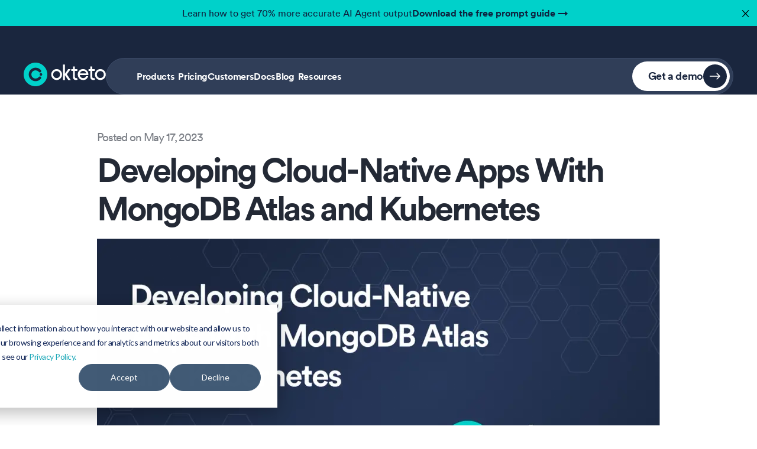

--- FILE ---
content_type: text/html; charset=UTF-8
request_url: https://www.okteto.com/blog/developing-cloud-native-apps-with-mongodb-atlas-and-kubernetes/
body_size: 63655
content:
<!DOCTYPE html><html lang="en"><head><meta charSet="utf-8"/><meta http-equiv="x-ua-compatible" content="ie=edge"/><meta name="viewport" content="width=device-width, initial-scale=1, shrink-to-fit=no"/><meta name="generator" content="Gatsby 4.25.7"/><meta data-react-helmet="true" name="keywords" content="kubernetes developer remote cluster cloud cloud-native docker teams testing code live"/><meta data-react-helmet="true" name="description" content="Empower developers to innovate and deliver cloud-native applications faster than ever."/><meta data-react-helmet="true" name="image" content="https://cdn.sanity.io/images/6icyfeiq/production/c48bb0048580137242ddc71a612d20dad7b9298c-1681x792.png"/><meta data-react-helmet="true" property="og:url" content="https://www.okteto.com/blog/developing-cloud-native-apps-with-mongodb-atlas-and-kubernetes/"/><meta data-react-helmet="true" property="og:title" content="Developing Cloud-Native Apps With MongoDB Atlas and Kubernetes"/><meta data-react-helmet="true" property="og:description" content="Empower developers to innovate and deliver cloud-native applications faster than ever."/><meta data-react-helmet="true" property="og:image" name="image" content="https://cdn.sanity.io/images/6icyfeiq/production/c48bb0048580137242ddc71a612d20dad7b9298c-1681x792.png"/><meta data-react-helmet="true" property="og:locale" content="en_US"/><meta data-react-helmet="true" name="twitter:card" content="summary_large_image"/><meta data-react-helmet="true" name="twitter:creator" content="@oktetohq"/><meta data-react-helmet="true" name="twitter:title" content="Developing Cloud-Native Apps With MongoDB Atlas and Kubernetes"/><meta data-react-helmet="true" name="twitter:description" content="Empower developers to innovate and deliver cloud-native applications faster than ever."/><meta data-react-helmet="true" name="twitter:image" content="https://cdn.sanity.io/images/6icyfeiq/production/c48bb0048580137242ddc71a612d20dad7b9298c-1681x792.png"/><meta data-react-helmet="true" name="msapplication-TileColor" content="#da532c"/><meta data-react-helmet="true" name="theme-color" content="#ffffff"/><meta data-react-helmet="true" property="article:tag" content="[object Object]"/><meta data-react-helmet="true" property="article:author" content="Okteto Team"/><meta data-react-helmet="true" property="article:published_time" content="2023-05-17"/><meta data-react-helmet="true" property="article:modified_time" content="2023-05-17"/><style data-href="/styles.d7739983e1add67fa469.css" data-identity="gatsby-global-css">@charset "UTF-8";.command-line-prompt{border-right:1px solid #999;display:block;float:left;font-size:100%;letter-spacing:-1px;margin-right:1em;pointer-events:none;text-align:right;-webkit-user-select:none;user-select:none}.command-line-prompt>span:before{content:" ";display:block;opacity:.7;padding-right:.8em}.command-line-prompt>span[data-user]:before{content:"[" attr(data-user) "@" attr(data-host) "] $"}.command-line-prompt>span[data-user=root]:before{content:"[" attr(data-user) "@" attr(data-host) "] #"}.command-line-prompt>span[data-prompt]:before{content:attr(data-prompt)}.command-line-prompt>span[data-continuation-prompt]:before{content:attr(data-continuation-prompt)}.command-line span.token.output{opacity:.7}pre[class*=language-].line-numbers{counter-reset:linenumber;padding-left:3.8em;position:relative}pre[class*=language-].line-numbers>code{position:relative;white-space:inherit}.line-numbers .line-numbers-rows{border-right:1px solid #999;font-size:100%;left:-3.8em;letter-spacing:-1px;pointer-events:none;position:absolute;top:0;-webkit-user-select:none;user-select:none;width:3em}.line-numbers-rows>span{counter-increment:linenumber;display:block}.line-numbers-rows>span:before{color:#999;content:counter(linenumber);display:block;padding-right:.8em;text-align:right}html{height:100%}.product-tour-page{height:100%;overflow:hidden}.product-tour-page #gatsby-focus-wrapper,.product-tour-page>*{height:100%}.loader{animation:rotate 1s linear infinite;height:48px;left:50%;margin-left:-24px;margin-top:-24px;top:50%;width:48px}.loader,.loader:before{border-radius:50%;position:absolute}.loader:before{animation:prixClipFix 2s linear infinite;border:5px solid #00d1ca;box-sizing:border-box;content:"";inset:0}@keyframes rotate{to{transform:rotate(1turn)}}@keyframes prixClipFix{0%{-webkit-clip-path:polygon(50% 50%,0 0,0 0,0 0,0 0,0 0);clip-path:polygon(50% 50%,0 0,0 0,0 0,0 0,0 0)}25%{-webkit-clip-path:polygon(50% 50%,0 0,100% 0,100% 0,100% 0,100% 0);clip-path:polygon(50% 50%,0 0,100% 0,100% 0,100% 0,100% 0)}50%{-webkit-clip-path:polygon(50% 50%,0 0,100% 0,100% 100%,100% 100%,100% 100%);clip-path:polygon(50% 50%,0 0,100% 0,100% 100%,100% 100%,100% 100%)}75%{-webkit-clip-path:polygon(50% 50%,0 0,100% 0,100% 100%,0 100%,0 100%);clip-path:polygon(50% 50%,0 0,100% 0,100% 100%,0 100%,0 100%)}to{-webkit-clip-path:polygon(50% 50%,0 0,100% 0,100% 100%,0 100%,0 0);clip-path:polygon(50% 50%,0 0,100% 0,100% 100%,0 100%,0 0)}}@keyframes plyr-progress{to{background-position:25px 0;background-position:var(--plyr-progress-loading-size,25px) 0}}@keyframes plyr-popup{0%{opacity:.5;transform:translateY(10px)}to{opacity:1;transform:translateY(0)}}@keyframes plyr-fade-in{0%{opacity:0}to{opacity:1}}.plyr{-moz-osx-font-smoothing:grayscale;-webkit-font-smoothing:antialiased;align-items:center;direction:ltr;display:flex;flex-direction:column;font-family:inherit;font-family:var(--plyr-font-family,inherit);font-variant-numeric:tabular-nums;font-weight:400;font-weight:var(--plyr-font-weight-regular,400);line-height:1.7;line-height:var(--plyr-line-height,1.7);max-width:100%;min-width:200px;position:relative;text-shadow:none;transition:box-shadow .3s ease;z-index:0}.plyr audio,.plyr iframe,.plyr video{display:block;height:100%;width:100%}.plyr button{font:inherit;line-height:inherit;width:auto}.plyr:focus{outline:0}.plyr--full-ui{box-sizing:border-box}.plyr--full-ui *,.plyr--full-ui :after,.plyr--full-ui :before{box-sizing:inherit}.plyr--full-ui a,.plyr--full-ui button,.plyr--full-ui input,.plyr--full-ui label{touch-action:manipulation}.plyr__badge{background:#4a5464;background:var(--plyr-badge-background,#4a5464);border-radius:2px;border-radius:var(--plyr-badge-border-radius,2px);color:#fff;color:var(--plyr-badge-text-color,#fff);font-size:9px;font-size:var(--plyr-font-size-badge,9px);line-height:1;padding:3px 4px}.plyr--full-ui ::-webkit-media-text-track-container{display:none}.plyr__captions{animation:plyr-fade-in .3s ease;bottom:0;display:none;font-size:13px;font-size:var(--plyr-font-size-small,13px);left:0;padding:10px;padding:var(--plyr-control-spacing,10px);position:absolute;text-align:center;transition:transform .4s ease-in-out;width:100%}.plyr__captions span:empty{display:none}@media (min-width:480px){.plyr__captions{font-size:15px;font-size:var(--plyr-font-size-base,15px);padding:20px;padding:calc(var(--plyr-control-spacing, 10px)*2)}}@media (min-width:768px){.plyr__captions{font-size:18px;font-size:var(--plyr-font-size-large,18px)}}.plyr--captions-active .plyr__captions{display:block}.plyr:not(.plyr--hide-controls) .plyr__controls:not(:empty)~.plyr__captions{transform:translateY(-40px);transform:translateY(calc(var(--plyr-control-spacing, 10px)*-4))}.plyr__caption{background:#000c;background:var(--plyr-captions-background,#000c);border-radius:2px;-webkit-box-decoration-break:clone;box-decoration-break:clone;color:#fff;color:var(--plyr-captions-text-color,#fff);line-height:185%;padding:.2em .5em;white-space:pre-wrap}.plyr__caption div{display:inline}.plyr__control{background:#0000;border:0;border-radius:3px;border-radius:var(--plyr-control-radius,3px);color:inherit;cursor:pointer;flex-shrink:0;overflow:visible;padding:7px;padding:calc(var(--plyr-control-spacing, 10px)*.7);position:relative;transition:all .3s ease}.plyr__control svg{fill:currentColor;display:block;height:18px;height:var(--plyr-control-icon-size,18px);pointer-events:none;width:18px;width:var(--plyr-control-icon-size,18px)}.plyr__control:focus{outline:0}.plyr__control:focus-visible{outline:2px dashed #00b2ff;outline:2px dashed var(--plyr-focus-visible-color,var(--plyr-color-main,var(--plyr-color-main,#00b2ff)));outline-offset:2px}a.plyr__control{text-decoration:none}.plyr__control.plyr__control--pressed .icon--not-pressed,.plyr__control.plyr__control--pressed .label--not-pressed,.plyr__control:not(.plyr__control--pressed) .icon--pressed,.plyr__control:not(.plyr__control--pressed) .label--pressed,a.plyr__control:after,a.plyr__control:before{display:none}.plyr--full-ui ::-webkit-media-controls{display:none}.plyr__controls{align-items:center;display:flex;justify-content:flex-end;text-align:center}.plyr__controls .plyr__progress__container{flex:1 1;min-width:0}.plyr__controls .plyr__controls__item{margin-left:2.5px;margin-left:calc(var(--plyr-control-spacing, 10px)/4)}.plyr__controls .plyr__controls__item:first-child{margin-left:0;margin-right:auto}.plyr__controls .plyr__controls__item.plyr__progress__container{padding-left:2.5px;padding-left:calc(var(--plyr-control-spacing, 10px)/4)}.plyr__controls .plyr__controls__item.plyr__time{padding:0 5px;padding:0 calc(var(--plyr-control-spacing, 10px)/2)}.plyr__controls .plyr__controls__item.plyr__progress__container:first-child,.plyr__controls .plyr__controls__item.plyr__time+.plyr__time,.plyr__controls .plyr__controls__item.plyr__time:first-child{padding-left:0}.plyr [data-plyr=airplay],.plyr [data-plyr=captions],.plyr [data-plyr=fullscreen],.plyr [data-plyr=pip],.plyr__controls:empty{display:none}.plyr--airplay-supported [data-plyr=airplay],.plyr--captions-enabled [data-plyr=captions],.plyr--fullscreen-enabled [data-plyr=fullscreen],.plyr--pip-supported [data-plyr=pip]{display:inline-block}.plyr__menu{display:flex;position:relative}.plyr__menu .plyr__control svg{transition:transform .3s ease}.plyr__menu .plyr__control[aria-expanded=true] svg{transform:rotate(90deg)}.plyr__menu .plyr__control[aria-expanded=true] .plyr__tooltip{display:none}.plyr__menu__container{animation:plyr-popup .2s ease;background:#ffffffe6;background:var(--plyr-menu-background,#ffffffe6);border-radius:4px;border-radius:var(--plyr-menu-radius,4px);bottom:100%;box-shadow:0 1px 2px #00000026;box-shadow:var(--plyr-menu-shadow,0 1px 2px #00000026);color:#4a5464;color:var(--plyr-menu-color,#4a5464);font-size:15px;font-size:var(--plyr-font-size-base,15px);margin-bottom:10px;position:absolute;right:-3px;text-align:left;white-space:nowrap;z-index:3}.plyr__menu__container>div{overflow:hidden;transition:height .35s cubic-bezier(.4,0,.2,1),width .35s cubic-bezier(.4,0,.2,1)}.plyr__menu__container:after{border:4px solid #0000;border:var(--plyr-menu-arrow-size,4px) solid #0000;border-top-color:var(--plyr-menu-background,#ffffffe6);content:"";height:0;position:absolute;right:14px;right:calc(var(--plyr-control-icon-size, 18px)/2 + var(--plyr-control-spacing, 10px)*.7 - var(--plyr-menu-arrow-size, 4px)/2);top:100%;width:0}.plyr__menu__container [role=menu]{padding:7px;padding:calc(var(--plyr-control-spacing, 10px)*.7)}.plyr__menu__container [role=menuitem],.plyr__menu__container [role=menuitemradio]{margin-top:2px}.plyr__menu__container [role=menuitem]:first-child,.plyr__menu__container [role=menuitemradio]:first-child{margin-top:0}.plyr__menu__container .plyr__control{align-items:center;color:#4a5464;color:var(--plyr-menu-color,#4a5464);display:flex;font-size:13px;font-size:var(--plyr-font-size-menu,var(--plyr-font-size-small,13px));padding:4.66667px 10.5px;padding:calc(var(--plyr-control-spacing, 10px)*.7/1.5) calc(var(--plyr-control-spacing, 10px)*.7*1.5);-webkit-user-select:none;user-select:none;width:100%}.plyr__menu__container .plyr__control>span{align-items:inherit;display:flex;width:100%}.plyr__menu__container .plyr__control:after{border:4px solid #0000;border:var(--plyr-menu-item-arrow-size,4px) solid #0000;content:"";position:absolute;top:50%;transform:translateY(-50%)}.plyr__menu__container .plyr__control--forward{padding-right:28px;padding-right:calc(var(--plyr-control-spacing, 10px)*.7*4)}.plyr__menu__container .plyr__control--forward:after{border-left-color:#728197;border-left-color:var(--plyr-menu-arrow-color,#728197);right:6.5px;right:calc(var(--plyr-control-spacing, 10px)*.7*1.5 - var(--plyr-menu-item-arrow-size, 4px))}.plyr__menu__container .plyr__control--forward:focus-visible:after,.plyr__menu__container .plyr__control--forward:hover:after{border-left-color:initial}.plyr__menu__container .plyr__control--back{font-weight:400;font-weight:var(--plyr-font-weight-regular,400);margin:7px;margin:calc(var(--plyr-control-spacing, 10px)*.7);margin-bottom:3.5px;margin-bottom:calc(var(--plyr-control-spacing, 10px)*.7/2);padding-left:28px;padding-left:calc(var(--plyr-control-spacing, 10px)*.7*4);position:relative;width:calc(100% - 14px);width:calc(100% - var(--plyr-control-spacing, 10px)*.7*2)}.plyr__menu__container .plyr__control--back:after{border-right-color:#728197;border-right-color:var(--plyr-menu-arrow-color,#728197);left:6.5px;left:calc(var(--plyr-control-spacing, 10px)*.7*1.5 - var(--plyr-menu-item-arrow-size, 4px))}.plyr__menu__container .plyr__control--back:before{background:#dcdfe5;background:var(--plyr-menu-back-border-color,#dcdfe5);box-shadow:0 1px 0 #fff;box-shadow:0 1px 0 var(--plyr-menu-back-border-shadow-color,#fff);content:"";height:1px;left:0;margin-top:3.5px;margin-top:calc(var(--plyr-control-spacing, 10px)*.7/2);overflow:hidden;position:absolute;right:0;top:100%}.plyr__menu__container .plyr__control--back:focus-visible:after,.plyr__menu__container .plyr__control--back:hover:after{border-right-color:initial}.plyr__menu__container .plyr__control[role=menuitemradio]{padding-left:7px;padding-left:calc(var(--plyr-control-spacing, 10px)*.7)}.plyr__menu__container .plyr__control[role=menuitemradio]:after,.plyr__menu__container .plyr__control[role=menuitemradio]:before{border-radius:100%}.plyr__menu__container .plyr__control[role=menuitemradio]:before{background:#0000001a;content:"";display:block;flex-shrink:0;height:16px;margin-right:10px;margin-right:var(--plyr-control-spacing,10px);transition:all .3s ease;width:16px}.plyr__menu__container .plyr__control[role=menuitemradio]:after{background:#fff;border:0;height:6px;left:12px;opacity:0;top:50%;transform:translateY(-50%) scale(0);transition:transform .3s ease,opacity .3s ease;width:6px}.plyr__menu__container .plyr__control[role=menuitemradio][aria-checked=true]:before{background:#00b2ff;background:var(--plyr-control-toggle-checked-background,var(--plyr-color-main,var(--plyr-color-main,#00b2ff)))}.plyr__menu__container .plyr__control[role=menuitemradio][aria-checked=true]:after{opacity:1;transform:translateY(-50%) scale(1)}.plyr__menu__container .plyr__control[role=menuitemradio]:focus-visible:before,.plyr__menu__container .plyr__control[role=menuitemradio]:hover:before{background:#23282f1a}.plyr__menu__container .plyr__menu__value{align-items:center;display:flex;margin-left:auto;margin-right:-5px;margin-right:calc(var(--plyr-control-spacing, 10px)*.7*-1 + 2px);overflow:hidden;padding-left:24.5px;padding-left:calc(var(--plyr-control-spacing, 10px)*.7*3.5);pointer-events:none}.plyr--full-ui input[type=range]{-webkit-appearance:none;appearance:none;background:#0000;border:0;border-radius:26px;border-radius:calc(var(--plyr-range-thumb-height, 13px)*2);color:#00b2ff;color:var(--plyr-range-fill-background,var(--plyr-color-main,var(--plyr-color-main,#00b2ff)));display:block;height:19px;height:calc(var(--plyr-range-thumb-active-shadow-width, 3px)*2 + var(--plyr-range-thumb-height, 13px));margin:0;min-width:0;padding:0;transition:box-shadow .3s ease;width:100%}.plyr--full-ui input[type=range]::-webkit-slider-runnable-track{background:#0000;background-image:linear-gradient(90deg,currentColor,#0000 0);background-image:linear-gradient(to right,currentColor var(--value,0),#0000 var(--value,0));border:0;border-radius:2.5px;border-radius:calc(var(--plyr-range-track-height, 5px)/2);height:5px;height:var(--plyr-range-track-height,5px);-webkit-transition:box-shadow .3s ease;transition:box-shadow .3s ease;-webkit-user-select:none;user-select:none}.plyr--full-ui input[type=range]::-webkit-slider-thumb{-webkit-appearance:none;appearance:none;background:#fff;background:var(--plyr-range-thumb-background,#fff);border:0;border-radius:100%;box-shadow:0 1px 1px #23282f26,0 0 0 1px #23282f33;box-shadow:var(--plyr-range-thumb-shadow,0 1px 1px #23282f26,0 0 0 1px #23282f33);height:13px;height:var(--plyr-range-thumb-height,13px);margin-top:-4px;margin-top:calc((var(--plyr-range-thumb-height, 13px) - var(--plyr-range-track-height, 5px))/2*-1);position:relative;-webkit-transition:all .2s ease;transition:all .2s ease;width:13px;width:var(--plyr-range-thumb-height,13px)}.plyr--full-ui input[type=range]::-moz-range-track{background:#0000;border:0;border-radius:2.5px;border-radius:calc(var(--plyr-range-track-height, 5px)/2);height:5px;height:var(--plyr-range-track-height,5px);-moz-transition:box-shadow .3s ease;transition:box-shadow .3s ease;user-select:none}.plyr--full-ui input[type=range]::-moz-range-thumb{background:#fff;background:var(--plyr-range-thumb-background,#fff);border:0;border-radius:100%;box-shadow:0 1px 1px #23282f26,0 0 0 1px #23282f33;box-shadow:var(--plyr-range-thumb-shadow,0 1px 1px #23282f26,0 0 0 1px #23282f33);height:13px;height:var(--plyr-range-thumb-height,13px);position:relative;-moz-transition:all .2s ease;transition:all .2s ease;width:13px;width:var(--plyr-range-thumb-height,13px)}.plyr--full-ui input[type=range]::-moz-range-progress{background:currentColor;border-radius:2.5px;border-radius:calc(var(--plyr-range-track-height, 5px)/2);height:5px;height:var(--plyr-range-track-height,5px)}.plyr--full-ui input[type=range]::-ms-track{color:#0000}.plyr--full-ui input[type=range]::-ms-fill-upper,.plyr--full-ui input[type=range]::-ms-track{background:#0000;border:0;border-radius:2.5px;border-radius:calc(var(--plyr-range-track-height, 5px)/2);height:5px;height:var(--plyr-range-track-height,5px);-ms-transition:box-shadow .3s ease;transition:box-shadow .3s ease;user-select:none}.plyr--full-ui input[type=range]::-ms-fill-lower{background:#0000;background:currentColor;border:0;border-radius:2.5px;border-radius:calc(var(--plyr-range-track-height, 5px)/2);height:5px;height:var(--plyr-range-track-height,5px);-ms-transition:box-shadow .3s ease;transition:box-shadow .3s ease;user-select:none}.plyr--full-ui input[type=range]::-ms-thumb{background:#fff;background:var(--plyr-range-thumb-background,#fff);border:0;border-radius:100%;box-shadow:0 1px 1px #23282f26,0 0 0 1px #23282f33;box-shadow:var(--plyr-range-thumb-shadow,0 1px 1px #23282f26,0 0 0 1px #23282f33);height:13px;height:var(--plyr-range-thumb-height,13px);margin-top:0;position:relative;-ms-transition:all .2s ease;transition:all .2s ease;width:13px;width:var(--plyr-range-thumb-height,13px)}.plyr--full-ui input[type=range]::-ms-tooltip{display:none}.plyr--full-ui input[type=range]::-moz-focus-outer{border:0}.plyr--full-ui input[type=range]:focus{outline:0}.plyr--full-ui input[type=range]:focus-visible::-webkit-slider-runnable-track{outline:2px dashed #00b2ff;outline:2px dashed var(--plyr-focus-visible-color,var(--plyr-color-main,var(--plyr-color-main,#00b2ff)));outline-offset:2px}.plyr--full-ui input[type=range]:focus-visible::-moz-range-track{outline:2px dashed #00b2ff;outline:2px dashed var(--plyr-focus-visible-color,var(--plyr-color-main,var(--plyr-color-main,#00b2ff)));outline-offset:2px}.plyr--full-ui input[type=range]:focus-visible::-ms-track{outline:2px dashed #00b2ff;outline:2px dashed var(--plyr-focus-visible-color,var(--plyr-color-main,var(--plyr-color-main,#00b2ff)));outline-offset:2px}.plyr__poster{background-color:#000;background-color:var(--plyr-video-background,var(--plyr-video-background,#000));background-position:50% 50%;background-repeat:no-repeat;background-size:contain;height:100%;left:0;opacity:0;position:absolute;top:0;transition:opacity .2s ease;width:100%;z-index:1}.plyr--stopped.plyr__poster-enabled .plyr__poster{opacity:1}.plyr--youtube.plyr--paused.plyr__poster-enabled:not(.plyr--stopped) .plyr__poster{display:none}.plyr__time{font-size:13px;font-size:var(--plyr-font-size-time,var(--plyr-font-size-small,13px))}.plyr__time+.plyr__time:before{content:"⁄";margin-right:10px;margin-right:var(--plyr-control-spacing,10px)}@media (max-width:767px){.plyr__time+.plyr__time{display:none}}.plyr__tooltip{background:#ffffffe6;background:var(--plyr-tooltip-background,#ffffffe6);border-radius:5px;border-radius:var(--plyr-tooltip-radius,5px);bottom:100%;box-shadow:0 1px 2px #00000026;box-shadow:var(--plyr-tooltip-shadow,0 1px 2px #00000026);color:#4a5464;color:var(--plyr-tooltip-color,#4a5464);font-size:13px;font-size:var(--plyr-font-size-small,13px);font-weight:400;font-weight:var(--plyr-font-weight-regular,400);left:50%;line-height:1.3;margin-bottom:10px;margin-bottom:calc(var(--plyr-control-spacing, 10px)/2*2);opacity:0;padding:5px 7.5px;padding:calc(var(--plyr-control-spacing, 10px)/2) calc(var(--plyr-control-spacing, 10px)/2*1.5);pointer-events:none;position:absolute;transform:translate(-50%,10px) scale(.8);transform-origin:50% 100%;transition:transform .2s ease .1s,opacity .2s ease .1s;white-space:nowrap;z-index:2}.plyr__tooltip:before{border-left:4px solid #0000;border-left:var(--plyr-tooltip-arrow-size,4px) solid #0000;border-right:4px solid #0000;border-right:var(--plyr-tooltip-arrow-size,4px) solid #0000;border-top:4px solid #ffffffe6;border-top:var(--plyr-tooltip-arrow-size,4px) solid var(--plyr-tooltip-background,#ffffffe6);bottom:-4px;bottom:calc(var(--plyr-tooltip-arrow-size, 4px)*-1);content:"";height:0;left:50%;position:absolute;transform:translateX(-50%);width:0;z-index:2}.plyr .plyr__control:focus-visible .plyr__tooltip,.plyr .plyr__control:hover .plyr__tooltip,.plyr__tooltip--visible{opacity:1;transform:translate(-50%) scale(1)}.plyr .plyr__control:hover .plyr__tooltip{z-index:3}.plyr__controls>.plyr__control:first-child .plyr__tooltip,.plyr__controls>.plyr__control:first-child+.plyr__control .plyr__tooltip{left:0;transform:translateY(10px) scale(.8);transform-origin:0 100%}.plyr__controls>.plyr__control:first-child .plyr__tooltip:before,.plyr__controls>.plyr__control:first-child+.plyr__control .plyr__tooltip:before{left:16px;left:calc(var(--plyr-control-icon-size, 18px)/2 + var(--plyr-control-spacing, 10px)*.7)}.plyr__controls>.plyr__control:last-child .plyr__tooltip{left:auto;right:0;transform:translateY(10px) scale(.8);transform-origin:100% 100%}.plyr__controls>.plyr__control:last-child .plyr__tooltip:before{left:auto;right:16px;right:calc(var(--plyr-control-icon-size, 18px)/2 + var(--plyr-control-spacing, 10px)*.7);transform:translateX(50%)}.plyr__controls>.plyr__control:first-child .plyr__tooltip--visible,.plyr__controls>.plyr__control:first-child+.plyr__control .plyr__tooltip--visible,.plyr__controls>.plyr__control:first-child+.plyr__control:focus-visible .plyr__tooltip,.plyr__controls>.plyr__control:first-child+.plyr__control:hover .plyr__tooltip,.plyr__controls>.plyr__control:first-child:focus-visible .plyr__tooltip,.plyr__controls>.plyr__control:first-child:hover .plyr__tooltip,.plyr__controls>.plyr__control:last-child .plyr__tooltip--visible,.plyr__controls>.plyr__control:last-child:focus-visible .plyr__tooltip,.plyr__controls>.plyr__control:last-child:hover .plyr__tooltip{transform:translate(0) scale(1)}.plyr__progress{left:6.5px;left:calc(var(--plyr-range-thumb-height, 13px)*.5);margin-right:13px;margin-right:var(--plyr-range-thumb-height,13px);position:relative}.plyr__progress input[type=range],.plyr__progress__buffer{margin-left:-6.5px;margin-left:calc(var(--plyr-range-thumb-height, 13px)*-.5);margin-right:-6.5px;margin-right:calc(var(--plyr-range-thumb-height, 13px)*-.5);width:calc(100% + 13px);width:calc(100% + var(--plyr-range-thumb-height, 13px))}.plyr__progress input[type=range]{position:relative;z-index:2}.plyr__progress .plyr__tooltip{left:0;max-width:120px;overflow-wrap:break-word}.plyr__progress__buffer{-webkit-appearance:none;background:#0000;border:0;border-radius:100px;height:5px;height:var(--plyr-range-track-height,5px);left:0;margin-top:-2.5px;margin-top:calc((var(--plyr-range-track-height, 5px)/2)*-1);padding:0;position:absolute;top:50%}.plyr__progress__buffer::-webkit-progress-bar{background:#0000}.plyr__progress__buffer::-webkit-progress-value{background:currentColor;border-radius:100px;min-width:5px;min-width:var(--plyr-range-track-height,5px);-webkit-transition:width .2s ease;transition:width .2s ease}.plyr__progress__buffer::-moz-progress-bar{background:currentColor;border-radius:100px;min-width:5px;min-width:var(--plyr-range-track-height,5px);-moz-transition:width .2s ease;transition:width .2s ease}.plyr__progress__buffer::-ms-fill{border-radius:100px;-ms-transition:width .2s ease;transition:width .2s ease}.plyr--loading .plyr__progress__buffer{animation:plyr-progress 1s linear infinite;background-image:linear-gradient(-45deg,#23282f99 25%,#0000 0,#0000 50%,#23282f99 0,#23282f99 75%,#0000 0,#0000);background-image:linear-gradient(-45deg,var(--plyr-progress-loading-background,#23282f99) 25%,#0000 25%,#0000 50%,var(--plyr-progress-loading-background,#23282f99) 50%,var(--plyr-progress-loading-background,#23282f99) 75%,#0000 75%,#0000);background-repeat:repeat-x;background-size:25px 25px;background-size:var(--plyr-progress-loading-size,25px) var(--plyr-progress-loading-size,25px);color:#0000}.plyr--video.plyr--loading .plyr__progress__buffer{background-color:#ffffff40;background-color:var(--plyr-video-progress-buffered-background,#ffffff40)}.plyr--audio.plyr--loading .plyr__progress__buffer{background-color:#c1c8d199;background-color:var(--plyr-audio-progress-buffered-background,#c1c8d199)}.plyr__progress__marker{background-color:#fff;background-color:var(--plyr-progress-marker-background,#fff);border-radius:1px;height:5px;height:var(--plyr-range-track-height,5px);position:absolute;top:50%;transform:translate(-50%,-50%);width:3px;width:var(--plyr-progress-marker-width,3px);z-index:3}.plyr__volume{align-items:center;display:flex;position:relative}.plyr__volume input[type=range]{margin-left:5px;margin-left:calc(var(--plyr-control-spacing, 10px)/2);margin-right:5px;margin-right:calc(var(--plyr-control-spacing, 10px)/2);max-width:90px;min-width:60px;position:relative;z-index:2}.plyr--audio{display:block}.plyr--audio .plyr__controls{background:#fff;background:var(--plyr-audio-controls-background,#fff);border-radius:inherit;color:#4a5464;color:var(--plyr-audio-control-color,#4a5464);padding:10px;padding:var(--plyr-control-spacing,10px)}.plyr--audio .plyr__control:focus-visible,.plyr--audio .plyr__control:hover,.plyr--audio .plyr__control[aria-expanded=true]{background:#00b2ff;background:var(--plyr-audio-control-background-hover,var(--plyr-color-main,var(--plyr-color-main,#00b2ff)));color:#fff;color:var(--plyr-audio-control-color-hover,#fff)}.plyr--full-ui.plyr--audio input[type=range]::-webkit-slider-runnable-track{background-color:#c1c8d199;background-color:var(--plyr-audio-range-track-background,var(--plyr-audio-progress-buffered-background,#c1c8d199))}.plyr--full-ui.plyr--audio input[type=range]::-moz-range-track{background-color:#c1c8d199;background-color:var(--plyr-audio-range-track-background,var(--plyr-audio-progress-buffered-background,#c1c8d199))}.plyr--full-ui.plyr--audio input[type=range]::-ms-track{background-color:#c1c8d199;background-color:var(--plyr-audio-range-track-background,var(--plyr-audio-progress-buffered-background,#c1c8d199))}.plyr--full-ui.plyr--audio input[type=range]:active::-webkit-slider-thumb{box-shadow:0 1px 1px #23282f26,0 0 0 1px #23282f33,0 0 0 3px #23282f1a;box-shadow:var(--plyr-range-thumb-shadow,0 1px 1px #23282f26,0 0 0 1px #23282f33),0 0 0 var(--plyr-range-thumb-active-shadow-width,3px) var(--plyr-audio-range-thumb-active-shadow-color,#23282f1a)}.plyr--full-ui.plyr--audio input[type=range]:active::-moz-range-thumb{box-shadow:0 1px 1px #23282f26,0 0 0 1px #23282f33,0 0 0 3px #23282f1a;box-shadow:var(--plyr-range-thumb-shadow,0 1px 1px #23282f26,0 0 0 1px #23282f33),0 0 0 var(--plyr-range-thumb-active-shadow-width,3px) var(--plyr-audio-range-thumb-active-shadow-color,#23282f1a)}.plyr--full-ui.plyr--audio input[type=range]:active::-ms-thumb{box-shadow:0 1px 1px #23282f26,0 0 0 1px #23282f33,0 0 0 3px #23282f1a;box-shadow:var(--plyr-range-thumb-shadow,0 1px 1px #23282f26,0 0 0 1px #23282f33),0 0 0 var(--plyr-range-thumb-active-shadow-width,3px) var(--plyr-audio-range-thumb-active-shadow-color,#23282f1a)}.plyr--audio .plyr__progress__buffer{color:#c1c8d199;color:var(--plyr-audio-progress-buffered-background,#c1c8d199)}.plyr--video{background:#000;background:var(--plyr-video-background,var(--plyr-video-background,#000));overflow:hidden}.plyr--video.plyr--menu-open{overflow:visible}.plyr__video-wrapper{background:#000;background:var(--plyr-video-background,var(--plyr-video-background,#000));height:100%;margin:auto;overflow:hidden;position:relative;width:100%}.plyr__video-embed,.plyr__video-wrapper--fixed-ratio{aspect-ratio:16/9}@supports not (aspect-ratio:16/9){.plyr__video-embed,.plyr__video-wrapper--fixed-ratio{height:0;padding-bottom:56.25%;position:relative}}.plyr__video-embed iframe,.plyr__video-wrapper--fixed-ratio video{border:0;height:100%;left:0;position:absolute;top:0;width:100%}.plyr--full-ui .plyr__video-embed>.plyr__video-embed__container{padding-bottom:240%;position:relative;transform:translateY(-38.28125%)}.plyr--video .plyr__controls{background:linear-gradient(#0000,#000000bf);background:var(--plyr-video-controls-background,linear-gradient(#0000,#000000bf));border-bottom-left-radius:inherit;border-bottom-right-radius:inherit;bottom:0;color:#fff;color:var(--plyr-video-control-color,#fff);left:0;padding:5px;padding:calc(var(--plyr-control-spacing, 10px)/2);padding-top:20px;padding-top:calc(var(--plyr-control-spacing, 10px)*2);position:absolute;right:0;transition:opacity .4s ease-in-out,transform .4s ease-in-out;z-index:3}@media (min-width:480px){.plyr--video .plyr__controls{padding:10px;padding:var(--plyr-control-spacing,10px);padding-top:35px;padding-top:calc(var(--plyr-control-spacing, 10px)*3.5)}}.plyr--video.plyr--hide-controls .plyr__controls{opacity:0;pointer-events:none;transform:translateY(100%)}.plyr--video .plyr__control:focus-visible,.plyr--video .plyr__control:hover,.plyr--video .plyr__control[aria-expanded=true]{background:#00b2ff;background:var(--plyr-video-control-background-hover,var(--plyr-color-main,var(--plyr-color-main,#00b2ff)));color:#fff;color:var(--plyr-video-control-color-hover,#fff)}.plyr__control--overlaid{background:#00b2ff;background:var(--plyr-video-control-background-hover,var(--plyr-color-main,var(--plyr-color-main,#00b2ff)));border:0;border-radius:100%;color:#fff;color:var(--plyr-video-control-color,#fff);display:none;left:50%;opacity:.9;padding:15px;padding:calc(var(--plyr-control-spacing, 10px)*1.5);position:absolute;top:50%;transform:translate(-50%,-50%);transition:.3s;z-index:2}.plyr__control--overlaid svg{left:2px;position:relative}.plyr__control--overlaid:focus,.plyr__control--overlaid:hover{opacity:1}.plyr--playing .plyr__control--overlaid{opacity:0;visibility:hidden}.plyr--full-ui.plyr--video .plyr__control--overlaid{display:block}.plyr--full-ui.plyr--video input[type=range]::-webkit-slider-runnable-track{background-color:#ffffff40;background-color:var(--plyr-video-range-track-background,var(--plyr-video-progress-buffered-background,#ffffff40))}.plyr--full-ui.plyr--video input[type=range]::-moz-range-track{background-color:#ffffff40;background-color:var(--plyr-video-range-track-background,var(--plyr-video-progress-buffered-background,#ffffff40))}.plyr--full-ui.plyr--video input[type=range]::-ms-track{background-color:#ffffff40;background-color:var(--plyr-video-range-track-background,var(--plyr-video-progress-buffered-background,#ffffff40))}.plyr--full-ui.plyr--video input[type=range]:active::-webkit-slider-thumb{box-shadow:0 1px 1px #23282f26,0 0 0 1px #23282f33,0 0 0 3px #ffffff80;box-shadow:var(--plyr-range-thumb-shadow,0 1px 1px #23282f26,0 0 0 1px #23282f33),0 0 0 var(--plyr-range-thumb-active-shadow-width,3px) var(--plyr-audio-range-thumb-active-shadow-color,#ffffff80)}.plyr--full-ui.plyr--video input[type=range]:active::-moz-range-thumb{box-shadow:0 1px 1px #23282f26,0 0 0 1px #23282f33,0 0 0 3px #ffffff80;box-shadow:var(--plyr-range-thumb-shadow,0 1px 1px #23282f26,0 0 0 1px #23282f33),0 0 0 var(--plyr-range-thumb-active-shadow-width,3px) var(--plyr-audio-range-thumb-active-shadow-color,#ffffff80)}.plyr--full-ui.plyr--video input[type=range]:active::-ms-thumb{box-shadow:0 1px 1px #23282f26,0 0 0 1px #23282f33,0 0 0 3px #ffffff80;box-shadow:var(--plyr-range-thumb-shadow,0 1px 1px #23282f26,0 0 0 1px #23282f33),0 0 0 var(--plyr-range-thumb-active-shadow-width,3px) var(--plyr-audio-range-thumb-active-shadow-color,#ffffff80)}.plyr--video .plyr__progress__buffer{color:#ffffff40;color:var(--plyr-video-progress-buffered-background,#ffffff40)}.plyr:-webkit-full-screen{background:#000;border-radius:0!important;height:100%;margin:0;width:100%}.plyr:fullscreen{background:#000;border-radius:0!important;height:100%;margin:0;width:100%}.plyr:-webkit-full-screen video{height:100%}.plyr:fullscreen video{height:100%}.plyr:-webkit-full-screen .plyr__control .icon--exit-fullscreen{display:block}.plyr:fullscreen .plyr__control .icon--exit-fullscreen{display:block}.plyr:-webkit-full-screen .plyr__control .icon--exit-fullscreen+svg{display:none}.plyr:fullscreen .plyr__control .icon--exit-fullscreen+svg{display:none}.plyr:-webkit-full-screen.plyr--hide-controls{cursor:none}.plyr:fullscreen.plyr--hide-controls{cursor:none}@media (min-width:1024px){.plyr:-webkit-full-screen .plyr__captions{font-size:21px;font-size:var(--plyr-font-size-xlarge,21px)}.plyr:fullscreen .plyr__captions{font-size:21px;font-size:var(--plyr-font-size-xlarge,21px)}}.plyr--fullscreen-fallback{background:#000;border-radius:0!important;bottom:0;height:100%;left:0;margin:0;position:fixed;right:0;top:0;width:100%;z-index:10000000}.plyr--fullscreen-fallback video{height:100%}.plyr--fullscreen-fallback .plyr__control .icon--exit-fullscreen{display:block}.plyr--fullscreen-fallback .plyr__control .icon--exit-fullscreen+svg{display:none}.plyr--fullscreen-fallback.plyr--hide-controls{cursor:none}@media (min-width:1024px){.plyr--fullscreen-fallback .plyr__captions{font-size:21px;font-size:var(--plyr-font-size-xlarge,21px)}}.plyr__ads{border-radius:inherit;bottom:0;cursor:pointer;left:0;overflow:hidden;position:absolute;right:0;top:0;z-index:-1}.plyr__ads>div,.plyr__ads>div iframe{height:100%;position:absolute;width:100%}.plyr__ads:after{background:#23282f;border-radius:2px;bottom:10px;bottom:var(--plyr-control-spacing,10px);color:#fff;content:attr(data-badge-text);font-size:11px;padding:2px 6px;pointer-events:none;position:absolute;right:10px;right:var(--plyr-control-spacing,10px);z-index:3}.plyr__ads:empty:after{display:none}.plyr__cues{background:currentColor;display:block;height:5px;height:var(--plyr-range-track-height,5px);left:0;opacity:.8;position:absolute;top:50%;transform:translateY(-50%);width:3px;z-index:3}.plyr__preview-thumb{background-color:#ffffffe6;background-color:var(--plyr-tooltip-background,#ffffffe6);border-radius:5px;border-radius:var(--plyr-tooltip-radius,5px);bottom:100%;box-shadow:0 1px 2px #00000026;box-shadow:var(--plyr-tooltip-shadow,0 1px 2px #00000026);margin-bottom:10px;margin-bottom:calc(var(--plyr-control-spacing, 10px)/2*2);opacity:0;padding:3px;pointer-events:none;position:absolute;transform:translateY(10px) scale(.8);transform-origin:50% 100%;transition:transform .2s ease .1s,opacity .2s ease .1s;z-index:2}.plyr__preview-thumb--is-shown{opacity:1;transform:translate(0) scale(1)}.plyr__preview-thumb:before{border-left:4px solid #0000;border-left:var(--plyr-tooltip-arrow-size,4px) solid #0000;border-right:4px solid #0000;border-right:var(--plyr-tooltip-arrow-size,4px) solid #0000;border-top:4px solid #ffffffe6;border-top:var(--plyr-tooltip-arrow-size,4px) solid var(--plyr-tooltip-background,#ffffffe6);bottom:-4px;bottom:calc(var(--plyr-tooltip-arrow-size, 4px)*-1);content:"";height:0;left:calc(50% + var(--preview-arrow-offset));position:absolute;transform:translateX(-50%);width:0;z-index:2}.plyr__preview-thumb__image-container{background:#c1c8d1;border-radius:4px;border-radius:calc(var(--plyr-tooltip-radius, 5px) - 1px);overflow:hidden;position:relative;z-index:0}.plyr__preview-thumb__image-container img,.plyr__preview-thumb__image-container:after{height:100%;left:0;position:absolute;top:0;width:100%}.plyr__preview-thumb__image-container:after{border-radius:inherit;box-shadow:inset 0 0 0 1px #00000026;content:"";pointer-events:none}.plyr__preview-thumb__image-container img{max-height:none;max-width:none}.plyr__preview-thumb__time-container{background:linear-gradient(#0000,#000000bf);background:var(--plyr-video-controls-background,linear-gradient(#0000,#000000bf));border-bottom-left-radius:4px;border-bottom-left-radius:calc(var(--plyr-tooltip-radius, 5px) - 1px);border-bottom-right-radius:4px;border-bottom-right-radius:calc(var(--plyr-tooltip-radius, 5px) - 1px);bottom:0;left:0;line-height:1.1;padding:20px 6px 6px;position:absolute;right:0;z-index:3}.plyr__preview-thumb__time-container span{color:#fff;font-size:13px;font-size:var(--plyr-font-size-time,var(--plyr-font-size-small,13px))}.plyr__preview-scrubbing{bottom:0;filter:blur(1px);height:100%;left:0;margin:auto;opacity:0;overflow:hidden;pointer-events:none;position:absolute;right:0;top:0;transition:opacity .3s ease;width:100%;z-index:1}.plyr__preview-scrubbing--is-shown{opacity:1}.plyr__preview-scrubbing img{height:100%;left:0;max-height:none;max-width:none;-o-object-fit:contain;object-fit:contain;position:absolute;top:0;width:100%}.plyr--no-transition{transition:none!important}.plyr__sr-only{clip:rect(1px,1px,1px,1px);border:0!important;height:1px!important;overflow:hidden;padding:0!important;position:absolute!important;width:1px!important}.plyr [hidden]{display:none!important}.ListWithCustomIcon{list-style:none;margin-left:1.8em}.ListWithCustomIcon li{position:relative}.ListWithCustomIcon li+li{margin-top:1.25em}.ListWithCustomIcon li svg{height:1.1em;left:-1.8em;position:absolute;top:2px;width:1.1em}.Button,.Button:visited{align-items:center;background-color:#1a263e;border:2px solid #1a263e;border-radius:50px;color:#fff;cursor:pointer;display:flex;flex-direction:row;font-family:CircularXXWeb,sans-serif;font-size:18px;font-weight:700;gap:.25em;justify-content:center;letter-spacing:-.4px;line-height:normal;padding:12px 28px;text-align:center;text-decoration:none;transition:none}.Button:visited>*,.Button>*{text-align:center}.Button.small,.Button:visited.small{font-size:16px;padding:10px 24px}.Button svg path,.Button:visited svg path{fill:currentColor}.Button:hover{background-color:#1f2e4d;color:#fff;text-decoration:none}.Button:active{background-color:#081325}.Button:active,.Button:focus{outline:none;text-decoration:none}.Button.light{background-color:#fff;border-color:#fff;color:#1a263e}.Button.light.with-border{border-color:#d2d5dc;border-width:1px}.Button.light.with-border:hover{border-color:#d2d5dc}.Button.light:active,.Button.light:hover{background-color:#e8f0ff;border-color:#e8f0ff}.Button.corporate-light{background-color:#00d1ca;border-color:#00d1ca;color:#0e203d}.Button.corporate-light:hover{color:#0e203d}.Button.corporate-light:active,.Button.corporate-light:hover{background-color:#20b8c9;border-color:#20b8c9}.Button.teal,.Button.teal:hover{color:#00d1ca}.Button.transparent{background-color:transparent;border:0}.Button.transparent:hover{background-color:transparent;text-decoration:underline;text-decoration-thickness:2px;text-underline-offset:2px}.Button.ghost{background:transparent;border-color:#00d1ca;color:#00d1ca}.Button.ghost:hover{background:#00d1ca;color:#0e203d}.Button.no-padding{padding:0}.Button.with-shadow{box-shadow:0 100px 80px rgba(43,70,116,.07),0 41.7776px 33.4221px rgba(43,70,116,.05),0 22.3363px 17.869px rgba(43,70,116,.042),0 12.5216px 10.0172px rgba(43,70,116,.035),0 6.6501px 5.32008px rgba(43,70,116,.028),0 2.76726px 2.21381px rgba(43,70,116,.02)}.Button.block,.Button.full:before{bottom:0;content:"";display:block;left:0;position:absolute;right:0;top:0}.Button.theme-github{background-color:#1e222b;border-color:#1e222b}.Button.theme-github:hover{background-color:#2b313d;border-color:#2b313d}.Button.theme-gitlab{background-color:#fc6d26;border-color:#fc6d26}.Button.theme-gitlab:hover{background-color:#ec611c;border-color:#ec611c}.GitHubStar{align-items:center;border:1px solid #97a0b4;border-radius:4px;display:inline-flex;font-size:.88em;font-weight:700}.GitHubStarTitle{align-items:center;background-color:#eef0f3;border-bottom-left-radius:4px;border-right:1px solid #97a0b4;border-top-left-radius:4px;display:flex;gap:.1em;padding:.1em .5em}.GitHubStarAmount{margin:0 .5em}.Header{align-items:center;background:#1a263e;display:flex;flex-direction:column;position:relative;z-index:20000000}.HeaderHighlight{display:none;overflow:hidden;position:relative;width:100%;z-index:20000002}.HeaderHighlight-show{display:block}.HeaderHighlightWrapper{align-items:center;background:#00d1ca;color:#0e203d;display:flex;flex-direction:column;font-size:16px;justify-content:center;padding:12px 0;width:100%}.HeaderHighlightContainer{align-items:flex-start;box-sizing:content-box;display:flex;flex-direction:row;max-width:1000px;padding:0 24px}.HeaderHighlightContainer svg{flex-shrink:0;margin-top:2px;width:18px}.HeaderHighlightContent{align-items:center;column-gap:1em;display:flex;flex-flow:row wrap;line-height:1.3;margin-right:12px;row-gap:.5em}.HeaderHighlightContent a{color:#0e203d;font-weight:700;white-space:nowrap}.HeaderHighlightContent a:hover{color:#fff}.HeaderHighlightTitle{align-items:center;display:flex;gap:.5em}.HeaderHighlightClose{-webkit-appearance:none;appearance:none;background:transparent;border:0;cursor:pointer;font-size:17px;height:12px;padding-right:8px;position:absolute;right:18px;top:11px;width:12px}.HeaderContainer{align-items:center;display:flex;flex-direction:row;height:78px;margin-left:auto;margin-right:auto;max-width:1200px;width:85%;z-index:20000003}.Header.light,.Header.light .MainMenu li a{color:#1e222b}.Header .HamburgerContainer{display:none}.Header .HamburgerContainer .HamburgerButton{background-color:transparent;outline:none}.Header .HamburgerContainer .HamburgerButton:hover{fill:#00d1ca}.Header .HamburgerContainer .HamburgerButton:active{outline:none}.Header .MainMenu{align-items:center;display:flex;flex-direction:row;flex-wrap:wrap;gap:35px;justify-content:center;list-style:none;margin:0 0 0 50px;padding:0}.Header .MainMenuAction{gap:15px}.Header .MainMenu li{margin:0;padding:0;position:relative}.Header .MainMenu li.selected button,.Header .MainMenu li.selected>a{color:#00d1ca}.Header .MainMenu li:first-child{margin-left:0}.Header .MainMenu li a,.Header .MainMenu li button{color:#fff;display:block;font-family:CircularXXWeb,sans-serif;font-size:17px;font-weight:700;line-height:18px}@media screen and (max-width:450px){.Header .MainMenu li a,.Header .MainMenu li button{font-size:18px}}.Header .MainMenu li button{-webkit-appearance:none;appearance:none;background:none;border:0}.Header .MainMenu li a:hover,.Header .MainMenu li button:hover{box-sizing:border-box;color:#00d1ca}.Header .MainMenu li a.button{border:1px solid #fff;border-radius:5px;font-weight:700;padding:8px 14px;transition:all .2s ease-in-out}.Header .MainMenu li a.button-primary{background-color:#00d1ca;border-color:#00d1ca;color:#0e203d}.Header .MainMenu li a.button-primary:hover{background-color:#20b8c9;border-color:#20b8c9;color:#0e203d}.Header .MainMenu li a.button-secondary{border-color:#00d1ca;color:#00d1ca}.Header .MainMenu li a.button-secondary:hover{background-color:#00d1ca;border-color:#00d1ca;color:#232935}.Header .MainMenu .ProductsPopup{left:50%;top:40px}.Header .MainMenu .ProductsPopup a,.Header .MainMenu .ProductsPopup a:focus,.Header .MainMenu .ProductsPopup a:visited{align-items:center;border-radius:0;color:#1e222b;display:flex;flex-direction:row;font-size:18px;letter-spacing:-.4px;padding:12px 32px}.Header .MainMenu .ProductsPopup a:focus:hover,.Header .MainMenu .ProductsPopup a:hover,.Header .MainMenu .ProductsPopup a:visited:hover{background-color:rgba(30,34,43,.1)}.Header .MainMenu .ProductsPopup a:first-child,.Header .MainMenu .ProductsPopup a:focus:first-child,.Header .MainMenu .ProductsPopup a:visited:first-child{margin-top:0}.Header .MainMenu .ProductsPopup a svg,.Header .MainMenu .ProductsPopup a:focus svg,.Header .MainMenu .ProductsPopup a:visited svg{height:32px;margin-right:8px;width:32px}.Header .MainMenu .Submenu{left:-100px;position:absolute;top:46px;z-index:20000001}.Header .MainMenu .SubmenuArrow{border:.75rem solid transparent;border-bottom-color:#fff;bottom:100%;left:134px;position:absolute;right:auto;top:auto}.Header .MainMenu .SubmenuContent{background:#fff;border-radius:6px;box-shadow:0 100px 80px rgba(0,0,0,.071),0 41px 33px rgba(0,0,0,.051),0 22px 17px rgba(0,0,0,.043),0 12px 10px rgba(0,0,0,.035),0 6px 5px rgba(0,0,0,.027),0 2px 2px rgba(0,0,0,.02);display:flex;flex-direction:column;list-style:none;min-width:245px;padding:12px 0}.Header .MainMenu .SubmenuContent li{align-items:center;cursor:pointer;display:flex;flex-direction:row;letter-spacing:-.04rem;margin:4px 12px;padding:10px 18px}.Header .MainMenu .SubmenuContent li:hover{background:rgba(32,184,201,.2);border-radius:6px}.Header .MainMenu .SubmenuContent li a{color:#232935;color:#000;font-size:18px;margin:0;padding:0}.Header .MainMenu .SubmenuContentWithIcons{min-width:380px}.Header .MainMenu .SubmenuIcon{height:44px;margin-right:12px;min-width:44px;width:44px}.Header .MainMenu .SubmenuDescription{text-wrap:pretty;font-size:14px;margin-top:4px;opacity:.7}@media screen and (max-width:1401px){.Header .HamburgerContainer{display:block}.Header .MainMenu:not(.MainMenuAction){display:none}.Header .MainMenu:not(.MainMenuAction) li.with-submenu{align-items:center;display:flex;flex-direction:column;position:relative}}@media screen and (min-width:761px)and (max-width:1401px){.Header .MainMenuAction li:not(.MainMenuAction-cta){display:none}.Header .MainMenuAction .MainMenuAction-cta+.MainMenuAction-cta{margin-right:25px}}@media screen and (max-width:760px){.Header .MainMenuAction{display:none}}@media screen and (max-width:1401px){.Header.open{background:#000}.Header.open .MobileMenuWrapper{display:block}}.Header .MobileMenuWrapper{display:none;position:relative;width:100%}.Header .MobileMenuWrapper .MobileMenu{align-items:center;background:#000;box-shadow:0 0 48px 8px #000;display:flex;flex-direction:column;margin:0;position:absolute;top:0;width:100%;z-index:20000001}.Header .MobileMenuWrapper .MobileMenu ul{list-style:none;margin:0 48px 48px}.Header .MobileMenuWrapper .MobileMenu ul li{font-size:20px;margin:0 0 20px;text-align:center}.Header .MobileMenuWrapper .MobileMenu ul li a,.Header .MobileMenuWrapper .MobileMenu ul li button{color:#fff}.Header .MobileMenuWrapper .MobileMenu ul li button{-webkit-appearance:none;appearance:none;background:none;border:0}.Header .MobileMenuWrapper .MobileMenu ul li.primary-item a{color:#00d1ca}.Header .MobileMenuWrapper .MobileMenu ul li:last-child{margin-bottom:0}.Header .MobileMenuWrapper .MobileMenu .Submenu ul{margin-bottom:48px;margin-top:24px}.Header .MobileMenuWrapper .MobileMenu .Submenu li{font-size:16px;opacity:.7}.Header .MobileMenuWrapper .MobileMenu .SubmenuDescription,.Header .MobileMenuWrapper .MobileMenu .SubmenuIcon{display:none}.CustomerQuote{margin:0}.CustomerQuoteText{font-size:1.33em;margin-top:1em}.CustomerQuoteAuthor{font-size:1.33em;font-weight:700}.CustomerQuoteFooter{align-items:center;display:flex;gap:1em;justify-content:flex-end;letter-spacing:-.04em}.CustomerQuoteJobTitle{font-size:1.11em}.CustomerQuoteImage{border:1px solid #d1d6f2;border-radius:50%;width:88px}.CustomerQuoteAuthorInfos{display:flex;flex-direction:column;text-align:right}.Button,.Button:visited,.HubspotForm .hs-form .hs-button{align-items:center;background-color:#1a263e;border:2px solid #1a263e;border-radius:50px;color:#fff;cursor:pointer;display:flex;flex-direction:row;font-family:CircularXXWeb,sans-serif;font-size:18px;font-weight:700;gap:.25em;justify-content:center;letter-spacing:-.4px;line-height:normal;padding:12px 28px;text-align:center;text-decoration:none;transition:none}.Button:visited>*,.Button>*,.HubspotForm .hs-form .hs-button>*{text-align:center}.Button.small,.Button:visited.small,.HubspotForm .hs-form .small.hs-button{font-size:16px;padding:10px 24px}.Button svg path,.Button:visited svg path,.HubspotForm .hs-form .hs-button svg path{fill:currentColor}.Button:hover,.HubspotForm .hs-form .hs-button:hover{background-color:#1f2e4d;color:#fff;text-decoration:none}.Button:active,.HubspotForm .hs-form .hs-button:active{background-color:#081325}.Button:active,.Button:focus,.HubspotForm .hs-form .hs-button:active,.HubspotForm .hs-form .hs-button:focus{outline:none;text-decoration:none}.Button.light,.HubspotForm .hs-form .light.hs-button{background-color:#fff;border-color:#fff;color:#1a263e}.Button.light.with-border,.HubspotForm .hs-form .light.with-border.hs-button{border-color:#d2d5dc;border-width:1px}.Button.light.with-border:hover,.HubspotForm .hs-form .light.with-border.hs-button:hover{border-color:#d2d5dc}.Button.light:active,.Button.light:hover,.HubspotForm .hs-form .light.hs-button:active,.HubspotForm .hs-form .light.hs-button:hover{background-color:#e8f0ff;border-color:#e8f0ff}.Button.corporate-light,.HubspotForm .hs-form .hs-button{background-color:#00d1ca;border-color:#00d1ca;color:#0e203d}.Button.corporate-light:hover,.HubspotForm .hs-form .hs-button:hover{background-color:#20b8c9;border-color:#20b8c9;color:#0e203d}.Button.corporate-light:active,.HubspotForm .hs-form .hs-button:active{background-color:#20b8c9;border-color:#20b8c9}.Button.teal,.Button.teal:hover,.HubspotForm .hs-form .teal.hs-button,.HubspotForm .hs-form .teal.hs-button:hover{color:#00d1ca}.Button.transparent,.HubspotForm .hs-form .transparent.hs-button{background-color:transparent;border:0}.Button.transparent:hover,.HubspotForm .hs-form .transparent.hs-button:hover{background-color:transparent;text-decoration:underline;text-decoration-thickness:2px;text-underline-offset:2px}.Button.ghost,.HubspotForm .hs-form .ghost.hs-button{background:transparent;border-color:#00d1ca;color:#00d1ca}.Button.ghost:hover,.HubspotForm .hs-form .ghost.hs-button:hover{background:#00d1ca;color:#0e203d}.Button.no-padding,.HubspotForm .hs-form .no-padding.hs-button{padding:0}.Button.with-shadow,.HubspotForm .hs-form .with-shadow.hs-button{box-shadow:0 100px 80px rgba(43,70,116,.07),0 41.7776px 33.4221px rgba(43,70,116,.05),0 22.3363px 17.869px rgba(43,70,116,.042),0 12.5216px 10.0172px rgba(43,70,116,.035),0 6.6501px 5.32008px rgba(43,70,116,.028),0 2.76726px 2.21381px rgba(43,70,116,.02)}.Button.block,.Button.full:before,.HubspotForm .hs-form .block.hs-button,.HubspotForm .hs-form .full.hs-button:before{bottom:0;content:"";display:block;left:0;position:absolute;right:0;top:0}.Button.theme-github,.HubspotForm .hs-form .theme-github.hs-button{background-color:#1e222b;border-color:#1e222b}.Button.theme-github:hover,.HubspotForm .hs-form .theme-github.hs-button:hover{background-color:#2b313d;border-color:#2b313d}.Button.theme-gitlab,.HubspotForm .hs-form .theme-gitlab.hs-button{background-color:#fc6d26;border-color:#fc6d26}.Button.theme-gitlab:hover,.HubspotForm .hs-form .theme-gitlab.hs-button:hover{background-color:#ec611c;border-color:#ec611c}.ButtonLogo{align-items:center;display:flex;justify-content:center;margin-right:.4em}.ButtonLogo>svg{height:1.5em;width:1.5em}.HubspotForm{scroll-margin:3em}.HubspotForm .hs-form{margin-bottom:0}.HubspotForm .hs-form fieldset.form-columns-1 .hs-input:not([type=checkbox]){width:100%}.HubspotForm .hs-form fieldset.form-columns-1 .input,.HubspotForm .hs-form fieldset.form-columns-2 .input{margin-right:0}.HubspotForm .hs-form .hs-field-desc{color:rgba(31,46,77,.565);display:block;font-size:.9rem;margin-bottom:.4rem}.HubspotForm .hs-form .inputs-list{list-style:none;margin:0}.HubspotForm .hs-form fieldset{border:0;margin-bottom:1em;max-width:none}.HubspotForm .hs-form label{color:#1a263e;display:block;font-size:1em;letter-spacing:-.04em;margin-bottom:.25em}.HubspotForm .hs-form .hs-form-required{display:none}.HubspotForm .hs-form .hs-input{border:1px solid #97a0b4;border-radius:3px;padding:.5em;width:100%}.HubspotForm .hs-form .hs-input[type=checkbox]{width:auto}.HubspotForm .hs-form .form-columns-2{display:flex;flex-wrap:wrap;gap:1em}.HubspotForm .hs-form .form-columns-2 .hs-form-field{flex-basis:13em;flex-grow:1}.HubspotForm .hs-form .hs-form-booleancheckbox-display{align-items:center;display:flex;gap:1em}.HubspotForm .hs-form .hs-form-booleancheckbox{margin-bottom:0}.HubspotForm .hs-form textarea{height:7em}.HubspotForm .hs-form .hs-form-checkbox label{display:flex;gap:1em}.HubspotForm .hs-form .hs-fieldtype-checkbox .input{margin-top:1em}.HubspotForm .hs-form .hs_trial_use_case{border-bottom:1px solid #d1d6f2;margin-bottom:.5em;padding-bottom:0}.HubspotForm .hs-form .hs_trial_use_case>label{font-size:1.1em;font-weight:700}.HubspotForm .hs-form .hs-form-field+.hs-form-field{margin-top:1em}.HubspotForm .hs-form:has(fieldset) .hs-form-field+.hs-form-field{margin-top:0}.HubspotForm .hs-form .hs-submit{margin-top:1em}.Question{background-color:#fff}.Question .ChevronIcon{flex-shrink:0;height:14px;transform:rotate(90deg);transition:.1s cubic-bezier(.22,.61,.36,1);width:14px}.Question .ChevronIcon path{stroke:#232935}.QuestionOpen .ChevronIcon{transform:rotate(-90deg)}.Collapsible{border:1px solid #d1d6f2;box-shadow:0 22.3363px 17.869px rgba(43,70,116,.04),0 12.5216px 10.0172px rgba(43,70,116,.04),0 6.6501px 5.32008px rgba(43,70,116,.03),0 2.76726px 2.21381px rgba(43,70,116,.02);font-size:22px;padding:0}.Collapsible+.Collapsible{margin-top:1em}.Collapsible__trigger{cursor:pointer;display:block;font-weight:700;padding:24px 36px;width:100%}.Collapsible__contentInner{margin-top:12px;padding:0 36px}.Collapsible__contentInner,.Collapsible__contentInner p,.Collapsible__contentInner ul{font-size:18px;font-weight:400;line-height:normal}.Pancake.PancakeThemeWhite{overflow:visible}.PancakeThemeLight{background-color:#f3f7ff}.Pancake:last-child{margin-bottom:0}.PancakeThemeLight+.PancakeThemeLight,.PancakeThemeWhite+.PancakeThemeWhite{padding-top:0}.PancakeThemeDark{background-color:#1a263e;color:#f3f7ff}.Container{margin-left:auto;margin-right:auto;max-width:1200px;width:100%}.ContainerSizeSmall{max-width:900px}.ContainerSizeSmaller{max-width:800px}.Footer{background-color:#1a263e;color:#fff;margin-top:0;padding:48px 36px 36px}.FooterContainer{align-items:center;display:flex;flex-direction:column;margin-left:auto;margin-right:auto;max-width:50rem;width:85%}.Footer li{font-size:16px;line-height:normal;list-style:none;margin-bottom:0}.Footer li a{color:#fff;display:block;font-size:16px;padding:5px 0}.Footer li a:hover{color:#00d1ca}.Footer li svg{margin-top:1px}.Footer ul{margin:0;padding:0}.Footer h4{color:#fff;font-family:CircularXXWeb,sans-serif;font-size:18px;font-weight:700;margin-bottom:6px;margin-top:0;white-space:nowrap}@media screen and (max-width:45em){.Footer h4{margin-top:24px}}.Footer .logo-footer{margin-bottom:18px}.Footer .contact-us li svg{margin-right:4px}.Footer .copyright{border-top:1px solid #346;font-size:.8rem;font-weight:200;margin-top:30px;padding-top:2rem;width:100%}.Footer .ycombinator{align-items:center;display:flex;font-size:18px;font-weight:200;justify-content:center}@media screen and (max-width:450px){.Footer .ycombinator{flex-direction:column}}.Footer .ycombinator svg{display:inline-block;margin-top:4px}.Footer .ycombinator svg path{fill:#f26523}.FooterHeader{align-items:center;border-bottom:1px solid #346;column-gap:1em;display:flex;flex-wrap:wrap;justify-content:space-between;padding-bottom:2em;row-gap:1.5em;width:100%}.FooterHeader .HubspotForm .hs-form{display:grid;gap:1em;grid-template-columns:15em auto;margin-top:.75em}@media screen and (max-width:550px){.FooterHeader .HubspotForm .hs-form{display:flex;flex-direction:column}}.FooterHeader .HubspotForm .hs-form-field,.FooterHeader .HubspotForm .hs_email{max-width:15em;width:100%}.FooterHeader .HubspotForm .hs_error_rollup{grid-column:1;grid-row:2}.FooterHeader .HubspotForm .hs-error-msgs label{color:#ff4d61}.FooterHeader .HubspotForm .hs-form .hs_email label,.FooterHeader .HubspotForm .hs-form-field label{display:none}.FooterHeader .HubspotForm .hs-form .hs-input{border:0;font-size:.85rem;min-height:3.04em}.FooterHeader .HubspotForm .hs-form .hs-button{font-size:.85rem}.FooterHeader .FooterLogo{height:auto;margin-top:.5em;width:160px}.FooterLinks{column-gap:3em;display:flex;flex-wrap:wrap;justify-content:space-between;padding-top:2em;row-gap:1em;width:100%}.FooterFormContainer{width:23em}.FooterFormContainer .HubspotForm .hs-form .hs-submit{margin-top:0}.soc2{align-items:center;display:flex;gap:1em}@media screen and (max-width:450px){.soc2{flex-direction:column;justify-content:center}}.soc2 img{width:100px}.FooterLogos{align-items:center;display:flex;flex-wrap:wrap;gap:3em;justify-content:space-between;margin-top:30px;width:100%}@media screen and (max-width:867px){.FooterLogos{flex-direction:column}}.PancakeIntro{margin-bottom:3em;margin-left:auto;margin-right:auto;max-width:77ch;text-align:center}.PancakeIntroTitle{font-size:clamp(1.8em,5vw,2.7em);margin-bottom:.25em}.PancakeIntroText{font-size:1.125em;letter-spacing:-.04em;margin:0 auto;max-width:40em}.PancakeIntroTextAlignLeft{text-align:left}.PancakeIntroTextAlignLeft .PancakeIntroText{margin-left:0}.PortableTextHeading{text-wrap:balance;letter-spacing:-.02em}.PortableTextTextLarge{font-size:1.22rem}h1.PortableTextHeading{font-size:clamp(3.44rem,5vw,4.44rem);font-weight:700;line-height:1}h2.PortableTextHeading{font-size:clamp(2rem,5vw,2.66rem);font-weight:700;line-height:1}h3.PortableTextHeading{font-size:clamp(1.2rem,5vw,1.33rem);font-weight:700;line-height:1}.Card{--padding:1.5em;background-color:#fff;border-radius:12px;box-shadow:0 100px 80px rgba(43,70,116,.07),0 41.7776px 33.4221px rgba(43,70,116,.05),0 22.3363px 17.869px rgba(43,70,116,.042),0 12.5216px 10.0172px rgba(43,70,116,.035),0 6.6501px 5.32008px rgba(43,70,116,.028),0 2.76726px 2.21381px rgba(43,70,116,.02);color:#1a263e;display:flex;flex-direction:column;padding:calc(var(--padding)*1.3333) var(--padding);position:relative;transition:transform .15s ease-in-out,box-shadow .15s ease-in-out}.CardThemeLight{border:1px solid #d1d6f2}.CardThemeBlue{background-color:#1a263e;color:#fff}.CardThemeLightBlue{background-color:#f3f7ff;border:1px solid #d1d6f2}.CardThemeGreen{background-color:#00d1ca;color:#1a263e}.CardPaddingDouble{padding-left:calc(var(--padding)*2);padding-right:calc(var(--padding)*2)}@media screen and (max-width:25em){.CardPaddingDouble{padding-left:var(--padding);padding-right:var(--padding)}}.CardPaddingHalf{padding:1.125em}.CardTitle{font-size:1.75em;font-weight:700;letter-spacing:-.04em}.CardTitle a{font-weight:inherit}.CardTitle a,.CardTitle a:hover{color:inherit}.CardTitle a:before{bottom:0;content:"";display:block;left:0;position:absolute;right:0;top:0}.CardContent{font-size:1.125em;letter-spacing:-.035em}.CardContent .baseFigure,.CardContent .baseImage{margin:0}.CardCTA{align-self:center;margin-top:auto}.CardIcon,.CardIconContainer{align-items:center;display:flex;justify-content:center}.CardIcon{background-color:#fff;border:5px solid #1a263e;border-radius:50%;height:4em;margin-bottom:1em;margin-top:-4em;width:4em}.CardIcon svg{max-height:75%;max-width:75%;-o-object-fit:contain;object-fit:contain}.CardImage>svg{height:auto;width:100%}.CardClickable:hover{box-shadow:0 60px 80px rgba(43,70,116,.07),0 41.7776px 33.4221px rgba(43,70,116,.05),0 22.3363px 17.869px rgba(43,70,116,.04),0 12.5216px 10.0172px rgba(43,70,116,.04),0 6.6501px 5.32008px rgba(43,70,116,.03),0 2.76726px 2.21381px rgba(43,70,116,.02);transform:translateY(-5px)}.CardShadowLevelLow{box-shadow:0 22.3363px 17.869px rgba(43,70,116,.04),0 12.5216px 10.0172px rgba(43,70,116,.04),0 6.6501px 5.32008px rgba(43,70,116,.03),0 2.76726px 2.21381px rgba(43,70,116,.02)}.FleetButton{align-items:center;-webkit-appearance:none;appearance:none;background:#fff;border:0;border-radius:50px;color:#1a263e;cursor:pointer;display:inline-flex;font-size:1rem;font-weight:700;gap:1rem;letter-spacing:-.02em;line-height:1;padding:5px 5px 5px 1.5rem}.FleetButton,.FleetButton>*{position:relative}.FleetButton:before{background:linear-gradient(90deg,#00d1ca 10%,#e0e9fb);border-radius:50px;bottom:0;content:"";left:0;opacity:0;position:absolute;right:0;top:0;transition:opacity .15s linear}.FleetButton:hover{color:#1a263e}.FleetButtonIcon{align-items:center;background:#1a263e;border-radius:50%;display:flex;height:2.22em;justify-content:center;width:2.22em}.FleetButton:hover:before{opacity:1}.FleetButtonThemeGhost{background:transparent;border:1px solid #fff;color:#fff;padding:.84rem 1.5rem}.FleetButtonThemePrimary{background:#00d1ca}.PancakeLogos .Container{display:flex;flex-direction:column;justify-content:center}.PancakeLogosGridRounded{display:flex;flex-wrap:wrap;gap:4em;justify-content:center}.PancakeLogosGrid.PancakeLogosGridWithCards{align-items:stretch;display:grid;grid-template-columns:repeat(auto-fit,minmax(10em,1fr))}.PancakeLogosGrid{align-items:center;display:inline-flex;flex-wrap:wrap;gap:3em;justify-content:center}.PancakeLogosGrid img{max-height:2em;transition:transform .2s;width:auto}.PancakeLogosLogo{align-items:center;color:#1e222b;display:flex;flex-direction:column;font-size:1.2em;gap:.5em;text-align:center}.PancakeLogosLogo:hover{color:#1e222b;text-decoration:underline}.PancakeLogosLogo:hover img{transform:scale(1.05)}.PancakeLogosLogoRounded img{border-radius:50%;height:auto;max-height:none;width:100px}.PancakeLogosGridWithCards .PancakeLogosLogo{align-items:unset;font-size:1em}.PancakeLogosGridWithCards .PancakeLogosLogo:before{bottom:0;content:"";display:block;left:0;position:absolute;right:0;top:0}.PancakeLogosLogomark img{max-height:4em}.PancakeLogosGridWithCards img{margin-bottom:1em}.PancakesLogosMarquee{--gap:2em;--duration:40s;--scroll-start:0;--scroll-end:calc(-100% - var(--gap));display:flex;gap:var(--gap);-webkit-mask-image:linear-gradient(var(--mask-direction,to right),transparent,#000 20%,#000 80%,transparent);mask-image:linear-gradient(var(--mask-direction,to right),transparent,#000 20%,#000 80%,transparent);overflow:hidden;-webkit-user-select:none;user-select:none}.PancakeLogosGridMarquee{align-items:center;animation:scroll-x var(--duration) linear infinite;display:flex;flex-shrink:0;gap:var(--gap);justify-content:space-around;min-width:100%}body:not(:has(.Hero)) .FleetHeader{padding-bottom:3rem}.FleetHeader{background:#1a263e;padding:3rem 2rem 0;position:relative;z-index:100}.FleetHeaderContainer{gap:2rem;position:relative}.FleetHeaderContainer,.FleetHeaderNav{align-items:center;display:flex;justify-content:space-between}.FleetHeaderNav{background:#303e58;border:1px solid #3c4b68;border-radius:50px;flex-grow:1;padding:5px 5px 5px 2.5rem}@media(max-width:1050px){.FleetHeaderNav{flex-grow:0;padding-left:5px}}.FleetHeaderList{display:flex;gap:2rem;list-style:none;margin:0;padding:0}.FleetHeaderList li{margin-bottom:0}.FleetHeaderNavLink,.FleetHeaderNavTrigger{color:#fff;font-size:.9rem;font-weight:700;letter-spacing:-.02em}@media(max-width:1050px){.FleetHeaderNavLink,.FleetHeaderNavTrigger{font-size:1rem}}.FleetHeaderNavTrigger{background:transparent;border:0}.FleetHeaderNavLink:hover{color:#00d1ca}.FleetHeaderNavButtons{display:flex;gap:.5rem}.FleetHeaderNavSubmenu{animation-duration:.25s;animation-timing-function:ease;background:#303e58;border-radius:20px;left:var(--content-position);min-width:200px;padding:1rem;position:absolute;top:45px}.FleetHeaderNavSubmenu:has(.FleetHeaderNavItemWithIcon){padding:5px}.FleetHeaderNavSubmenu:has(.FleetHeaderNavItemWithIcon) ul li+li{margin-top:0}.FleetHeaderNavSubmenu ul{list-style:none;margin:0;padding:0}.FleetHeaderNavSubmenu ul li a,.FleetHeaderNavSubmenuTitle{color:#fff;font-size:.9rem;font-weight:700;letter-spacing:-.02em}@media(max-width:1050px){.FleetHeaderNavSubmenu ul li a,.FleetHeaderNavSubmenuTitle{font-size:1rem}}.FleetHeaderNavSubmenu ul li a:hover{color:#00d1ca}.FleetHeaderNavSubmenu ul li+li{margin-top:.5rem}.FleetHeaderNavSubmenuSubtitle{color:#e8f0ff;font-size:.8rem;letter-spacing:0}.FleetHeaderNavItemWithIcon{align-items:center;border-radius:15px;display:flex;gap:.5rem;padding:.7rem;position:relative;transition:background .15s}.FleetHeaderNavItemWithIcon:hover{background:#3c4b68}.FleetHeaderNavItemWithIcon>svg{flex-shrink:0;height:40px;width:40px}.FleetHeaderNavItemWithIcon>div{display:flex;flex-direction:column;gap:0}.FleetHeaderNavBlockLink{bottom:0;left:0;position:absolute;right:0;top:0}.FleetHeaderNavSubmenuTitleBadge{background:#f5a623;border:1px solid #f5a623;border-radius:8px;color:#000;font-size:.7em;letter-spacing:0;margin-left:5px;padding:1px 2px;text-transform:uppercase}.FleetHeaderNavHamburger{display:none;margin-left:2rem}@media(max-width:1050px){.FleetHeaderNavHamburger{display:block}}@media(max-width:600px){.FleetHeaderNavHamburger{margin-left:0}}@media(max-width:1050px){.FleetHeaderList{display:none}}@media(max-width:600px){.FleetHeaderNav nav{display:none}}.FleetHeaderMobileNav{background:#303e58;border-radius:50px;display:flex;gap:3em;left:-1rem;opacity:0;padding:1.5em;position:absolute;right:-1rem;top:90px;transform:scale(.9);transition:all .3s cubic-bezier(.68,-.55,.27,1.55);visibility:hidden;z-index:22222}@media(max-width:700px){.FleetHeaderMobileNav{flex-direction:column;gap:0}}.FleetHeaderMobileNav.FleetHeaderMobileNavActive{opacity:1;pointer-events:auto;transform:scale(1);visibility:visible}.FleetHeaderMobileNavProducts{list-style:none;margin:0;padding:0}@media(max-width:700px){.FleetHeaderMobileNavProducts{border-bottom:1px solid #3c4b68}}.FleetHeaderMobileNavResources{list-style:none;margin:0;padding:0}.FleetHeaderMobileNavResources li{margin:0}.FleetHeaderMobileNavResources li+li{margin-top:.25rem}.FleetHeaderMobileNavResources a{color:#e8f0ff;font-size:.9rem;font-weight:700;letter-spacing:-.02em}.FleetHeaderMobileNavResources a:hover{color:#00d1ca}.FleetHeaderMobileNavSecondary{display:flex;flex-direction:column;gap:1rem;margin-top:.9rem}.PortableTextVideoPlayer{border-radius:4px;display:block;height:auto;margin:2em auto;max-width:80%;width:100%}.PortableTextButton{display:flex;margin:2em 0}.baseFigure figcaption{color:#4e618e;font-size:.925em;font-style:italic;margin-bottom:1em;margin-top:-1.25em;text-align:center}.baseImage.baseImageFloatright{margin:2em auto}@media screen and (min-width:800px){.baseImage.baseImageFloatright{float:right;margin:2em 0 2em 2em}}.baseImage.baseImageFloatleft{margin:2em auto}@media screen and (min-width:800px){.baseImage.baseImageFloatleft{float:left;margin:2em 2em 2em 0}}.baseImage.baseImageFloatcenter{margin:2em auto}.basePeopleComponent{display:inline-flex;gap:.4em;vertical-align:text-top}.basePeopleComponent img{border-radius:5px;height:1.5em;margin-top:-.1em;width:1.5em}.CustomerQuoteBlock{margin:2em 0}.CustomerQuoteBlock .CustomerQuoteFooter{justify-content:flex-start}.CustomerQuoteBlock .CustomerQuoteImage{order:-1}.CustomerQuoteBlock .CustomerQuoteAuthorInfos{text-align:left}.CallToActionComponent{background-color:#f3f7ff;border-radius:6px;margin:1.25em 0;overflow:hidden;padding:1em 3em 1.75em;text-align:center}.CallToActionComponentTitle{font-size:clamp(1.25em,5vw,1.5em)}.CallToActionComponentButtons{display:flex;flex-wrap:wrap;gap:1em;justify-content:center}h1:hover .HeadingAnchorLink,h2:hover .HeadingAnchorLink,h3:hover .HeadingAnchorLink,h4:hover .HeadingAnchorLink,h5:hover .HeadingAnchorLink,h6:hover .HeadingAnchorLink{opacity:.5}.HeadingAnchorLink:focus,.HeadingAnchorLink:hover{opacity:1}.HeadingAnchorLink{margin-left:-1.5rem;opacity:0;padding-right:.5rem}.HeadingAnchorLink svg{height:1rem;width:1rem}.TwitterTweetEmbedContainer div{display:flex;justify-content:center}.Table{table-layout:fixed}.Table thead{font-weight:700}.Table td{border:1px solid rgba(0,0,0,.12);padding:.96667rem!important}.HighlightSection{background-color:#dff9f8;border-radius:6px;margin-bottom:1em;padding:1em}.NavatticIframe{aspect-ratio:16/10;border:none;display:none;height:100%;width:100%}@media(min-width:850px){.NavatticIframe{display:block}}@media(min-width:1200px){.NavatticIframe{margin-left:-5em;margin-right:-5em;width:calc(100% + 10em)}}.NavatticMobileButton{display:inline-flex;margin-bottom:2em}@media(min-width:850px){.NavatticMobileButton{display:none}}.Share{--spacing:.25rem;align-items:center;display:flex;flex-direction:row}.Share h4{font-size:1rem;font-weight:700;letter-spacing:-.04rem;margin:0 .4rem 0 0}.Share svg{margin-left:var(--spacing)}.Share svg path{fill:#232935}.Share a{display:flex}.Share a:after{display:none}.Page{z-index:0}.Page>section{overflow:hidden;position:relative}.Page>*{padding-left:24px;padding-right:24px}.Page .block{margin:0 auto;max-width:1140px;padding:0 24px;position:relative}#hs-eu-cookie-confirmation{bottom:30px!important;top:auto!important}.Page404Content{align-items:center;display:flex;flex-direction:column;height:80vh;justify-content:center;margin:0 auto}.Page404Content h1{margin:24px 0 8px}.Page404Content .Button{margin-top:24px}.Hero{background-color:#1a263e;padding-bottom:100px;padding-top:100px;position:relative;z-index:10}@media screen and (max-width:40em){.Hero{padding-top:50px}}.Hero .Pattern{background-image:url(/static/pattern-d2762561281317a64eec213dc17cbcd1.svg);background-position:-618px 136px;background-repeat:no-repeat;background-size:auto 260px;bottom:0;left:0;pointer-events:none;position:absolute;right:0;top:0;z-index:0}.Hero .PatternTop{background-position:60vw 10px}.Hero .HeroContainerContent{align-items:center;display:flex;flex-direction:column;position:relative;text-align:center;z-index:2}@media screen and (min-width:1200px){.Hero.HeroTextAlignLeft .HeroContainerContent{align-items:flex-start;text-align:left}}.Hero .HeroContainerMedia{align-items:center;display:flex;justify-content:center;z-index:2}@media screen and (min-width:1200px){.Hero .HeroContainerMedia{flex-basis:500px}}.Hero .HeroContainerMediaVideoFrame{aspect-ratio:16/9;height:auto;max-width:560px;width:100%}.Hero.HeroTextAlignLeft .Container{display:flex;flex-direction:column;gap:3em}@media screen and (min-width:1200px){.Hero.HeroTextAlignLeft .Container{align-items:center;flex-direction:row}}.Hero .HeroTitle{--min-font-size:2em;--max-font-size:3.5em;text-wrap:balance;color:#fff;font-size:clamp(var(--min-font-size),5vw,var(--max-font-size));letter-spacing:-.05em;margin-bottom:.2em;max-width:25ch;position:relative;z-index:1}.Hero .HeroTitle span{display:block;font-size:.6em;font-weight:400;letter-spacing:-.05em}.Hero.HeroWithRightImage .HeroTitle{max-width:31ch}.Hero .HeroText{text-wrap:balance;color:#fff;font-size:clamp(1.3em,3vw,1.9em);font-weight:400;letter-spacing:-.04em;line-height:normal;margin-bottom:.85em;max-width:50ch;position:relative;z-index:1}.Hero .HeroText img{width:15em}.Hero .HeroText a{color:currentColor;text-decoration:underline}.Hero .HeroText a:hover{color:#00d1ca}.Hero.HeroWithRightImage{overflow:visible}.HeroImage img{height:auto;max-width:15em;width:100%}.HeroOverlappingImage{display:block;margin-left:auto;margin-right:auto;margin-top:max(-6em,-10%);max-width:786px;position:relative;width:100%;z-index:10}.HeroOverlappingImage svg{height:auto;width:100%}.HeroWithOverlappingImage{padding-bottom:min(8em,20vw)}.HeroOverlappingImage+.Pancake{padding-top:0}.HeroTextAlignLeft+.Container .HeroOverlappingImage{margin-bottom:max(-14em,-30%)}@media screen and (min-width:1200px){.HeroTextAlignLeft+.Container .HeroOverlappingImage{margin-bottom:-12em;margin-right:-6em;margin-top:-16em;width:612px}}.HeroTextAlignLeft .HeroText{max-width:740px}.HeroFixedNav{background-color:#1a263e;padding:1em 0;position:-webkit-sticky;position:sticky;top:-1px;width:100%;z-index:99}.HeroFixedNav ul{display:flex;gap:2em;justify-content:center;list-style:none;margin:0}.HeroFixedNav ul li{margin:0}.HeroFixedNav a{color:#687693;font-size:1.25rem}.HeroFixedNav a.active,.HeroFixedNav a:hover{color:#fff}.HeroFixedNavLogo{left:24px;margin-top:-20px;opacity:0;position:absolute;top:50%;transition:opacity .2s}.HeroFixedNavSticky .HeroFixedNavLogo{opacity:1}@media(max-width:1400px){.HeroFixedNavSticky{display:none}}.HeroRightImage{left:55vw;margin-left:40px;max-width:480px;position:absolute;top:5.5em}@media screen and (max-width:1199px){.HeroRightImage{display:none}}.Hero .Button.button-secondary{border-color:#00d1ca;color:#00d1ca}.Hero .Button.button-secondary:hover{background-color:#00d1ca;color:#0e203d}.HeroCallToActions{display:flex;flex-wrap:wrap;gap:1em}.SchedulePage .CalendarWrapper{min-height:516px}.SchedulePage .HeroTitle{max-width:20ch}.ContactContentGrid{align-items:flex-start;display:grid;gap:4em;grid-template-columns:1fr 1.1fr;margin-bottom:5em}@media screen and (max-width:900px){.ContactContentGrid{grid-template-columns:1fr}}.ScheduleContentGrid{margin-bottom:5em}.ScheduleFeatures{list-style:none;margin-top:4em}.ScheduleFeature{display:flex;flex-wrap:wrap;gap:1em}.ScheduleFeature+.ScheduleFeature{margin-top:2.75em}.ScheduleFeatureContent{flex-basis:17em;flex-grow:1}.ScheduleFeaturesTitle{flex-basis:8em;font-size:1.55em;font-weight:700;letter-spacing:-.04em;line-height:1;margin-bottom:.25em}.ScheduleFeaturesText{font-size:1em;letter-spacing:-.04em}.ScheduleFeatureIcon{margin-top:-.8em;width:3em}.ContactContentGrid .Card,.ScheduleContentGrid .Card{margin-top:-4em;z-index:22}@media screen and (max-width:900px){.ContactContentGrid .Card,.ScheduleContentGrid .Card{order:-1}}.CustomersGrid{grid-gap:3em;display:grid;grid-template-columns:repeat(auto-fill,minmax(18em,1fr));justify-content:center}.CustomersGrid .Card{display:flex;justify-content:center;max-width:20em;width:100%}.CustomersGrid .Card .CardImage{align-items:center;display:flex;justify-content:center;margin:1em 0 2em}.CustomersGrid .CardLogo .CardCTA{bottom:0;left:0;position:absolute;right:0;top:0}.CustomersGrid .CardLogo .CardImage{margin:1em 0}.CustomersGrid .Card img{height:auto;max-height:4em;-o-object-fit:contain;object-fit:contain;width:100%}.CustomersGrid .CardLogo img{max-width:11em}.OutboundLinkFull:before{bottom:0;content:"";display:block;left:0;position:absolute;right:0;top:0}.Faq{letter-spacing:-.03rem;padding-top:0}.Faq .Question .ChevronIcon{flex-shrink:0;height:14px;transform:rotate(90deg);transition:.1s cubic-bezier(.22,.61,.36,1);width:14px}.Faq .Question .ChevronIcon path{stroke:#232935}.Faq .QuestionOpen .ChevronIcon{transform:rotate(-90deg)}.Faq .Collapsible{border:1px solid rgba(35,41,53,.1);font-size:22px;padding:0}.Faq .Collapsible:not(:first-child){border-top:0}.Faq .Collapsible__trigger{cursor:pointer;display:block;padding:24px 36px;width:100%}.Faq .Collapsible__contentInner{margin-top:12px;padding:0 36px}.Faq .Collapsible__contentInner,.Faq .Collapsible__contentInner p,.Faq .Collapsible__contentInner ul{font-size:18px;font-weight:400;line-height:normal}.SwitchNavigation,.SwitchNavigation ul{display:flex;justify-content:center}.SwitchNavigation ul{align-items:center;border:1px solid #e8f0ff;border-radius:8px;gap:.3em;list-style:none;margin:0;padding:.3em}.SwitchNavigation ul li{margin:0}.SwitchNavigation a{background-color:#1a263e;border-radius:5px;color:#e8f0ff;display:block;font-size:1.15em;padding:.5em 1em}.SwitchNavigation a:hover{background-color:#1f2e4d;color:#e8f0ff}.SwitchNavigation a.SwitchNavigationActive{background-color:#e8f0ff;color:#1a263e;font-weight:700}.PricingPage .Plans{background-color:#1a263e;color:#fff;padding-bottom:14em;padding-top:50px;z-index:1}.PricingPage .Plans h2{font-size:52px;margin-bottom:8px}.PricingPage .PlansTabs{align-items:center;background-color:#1a263e;border-radius:4px;display:flex;flex-direction:row;margin:0 auto 32px;max-width:375px;position:relative;transform:translateZ(0);white-space:nowrap;width:100%}.PricingPage .PlansTabs:before{background-color:#fff;bottom:0;content:"";left:0;position:absolute;right:calc(50% - 6px);top:0;transition:transform .15s ease;z-index:1}.PricingPage .PlansTabs-cloud:before{transform:translateX(0)}.PricingPage .PlansTabs-cloud .PlansTabsItemCloud{color:#232935}.PricingPage .PlansTabs-selfhosted:before{transform:translateX(100%)}.PricingPage .PlansTabs-selfhosted .PlansTabsItemSelf{color:#232935}.PricingPage .PlansTabsItem{border:3px solid #fff;color:#fff;cursor:pointer;flex:1 1 auto;font-size:20px;font-weight:700;letter-spacing:-.08rem;padding:6px 12px;text-align:center;transition:color .15s ease;z-index:3}.PricingPage .PlansTabsItem:first-child{border-bottom-left-radius:6px;border-top-left-radius:6px}.PricingPage .PlansTabsItem:last-child{border-bottom-right-radius:6px;border-left:0;border-top-right-radius:6px}.PricingPage .Plans .Pattern{background-image:url(/static/pattern-d2762561281317a64eec213dc17cbcd1.svg);background-position:-618px 300px;background-repeat:no-repeat;background-size:auto 220px;bottom:0;left:0;position:absolute;right:0;top:0;z-index:-1}.PricingPage .Plans .PatternTop{background-position:60vw 120px}.PricingPage .Plans .PlanItems{color:#0e203d;padding-left:48px;padding-right:48px;z-index:3}@media screen and (max-width:860px){.PricingPage .Plans .PlanItems{padding:0}}.PricingPage .Plans .PlanItems .PlansGroup{margin:32px auto 0;width:50%}.PricingPage .Plans .PlanItems .PlanItemContainer{align-items:flex-start;background:#fff;border-radius:8px;box-shadow:1px 20px 24px 0 rgba(0,0,0,.15);display:flex;flex-direction:column;height:100%;padding:14px;transform:translateZ(0)}.PricingPage .Plans .PlanItems .PlanItemContent{align-items:flex-start;display:flex;flex:1 1 auto;flex-direction:column;margin:0 10px}.PricingPage .Plans .PlanItems .PlanItem h3{font-size:26px;font-weight:700;letter-spacing:-.08rem;margin:8px 0}.PricingPage .Plans .PlanItems .PlanItemDescription{flex:1 1 auto;font-size:17px;letter-spacing:-.6px;margin-bottom:12px;text-align:left}.PricingPage .Plans .PlanItems .PlanItemPrice{display:block;font-size:48px;font-weight:700;letter-spacing:-1px;margin:6px 0;text-align:center;white-space:nowrap}.PricingPage .Plans .PlanItems .PlanItemPriceUnit{font-size:22px;font-weight:400}.PricingPage .Plans .PlanItems .PlanItemPriceSmall{font-size:36px;letter-spacing:-.14rem}.PricingPage .Plans .PlanItems .PlanItem .Button{margin-top:12px;white-space:nowrap;width:100%}.PricingPage .Plans .PlanItems .PlanItem .Button .ArrowIcon{height:16px;margin-top:2px}.PricingPage .Plans .PlanItemsSelf .PlanItemContainer{min-height:248px}.PricingPage .Plans .PlanItemsSelfButtons{align-items:center;display:flex;flex-direction:row;width:100%}@media screen and (max-width:770px){.PricingPage .Plans .PlanItemsSelfButtons{flex-direction:column}}.PricingPage .Features{overflow:initial;position:relative}.PricingPage .FeaturesLine{margin-bottom:32px;scroll-margin:8.5em}.PricingPage .FeaturesLine:target{background-color:#f3f7ff}@media screen and (max-width:600px){.PricingPage .FeaturesLine{text-align:center}.PricingPage .FeaturesLine:not(.FeaturesLineHeader):not(.FeaturesLineSection){border-bottom:1px solid #d1d6f2;margin:0;padding:2em}}@media screen and (min-width:860px){.PricingPage .FeaturesLine{grid-gap:1.6rem;border-bottom:none;display:grid;grid-template-columns:3fr 4fr;margin-bottom:0;padding:18px}}.PricingPage .FeaturesLineHeader{background-color:#fff;border-bottom:1px solid rgba(0,0,0,.05);border-top:1px solid rgba(0,0,0,.05);position:-webkit-sticky;position:sticky;top:0;z-index:5}@media screen and (max-width:860px){.PricingPage .FeaturesLineHeader{margin-bottom:0}.PricingPage .FeaturesLineHeader .FeaturesLinePlans{display:none}}.PricingPage .FeaturesLine:last-child{margin-bottom:0}.PricingPage .FeaturesLine h2{font-size:clamp(34px,3vw,42px);letter-spacing:-.1rem;margin:0;padding:0}@media screen and (max-width:600px){.PricingPage .FeaturesLine h2{font-size:clamp(20px,6vw,34px)}}@media screen and (max-width:860px){.PricingPage .FeaturesLine h2{padding:.5em 0}}@media screen and (max-width:600px){.PricingPage .FeaturesLine h2{text-align:center}}.PricingPage .FeaturesLineSection{background-color:#fff;border-bottom:1px solid #f1f2f2;padding-bottom:8px;padding-top:48px;position:-webkit-sticky;position:sticky;top:50px;z-index:4}.PricingPage .FeaturesLineSection h3{font-size:28px;font-weight:700;letter-spacing:-.07rem;margin:0;padding:0}@media screen and (max-width:600px){.PricingPage .FeaturesLineSection h3{text-align:center}}.PricingPage .FeaturesLineDescription{display:flex;flex-direction:column;justify-content:center}.PricingPage .FeaturesLineDescription h4{font-size:17px;font-weight:700;letter-spacing:-.04rem;margin:0}.PricingPage .FeaturesLineDescription h4 a{color:currentColor;font-weight:700}.PricingPage .FeaturesLineDescription p{font-size:15px;letter-spacing:-.04rem;margin-bottom:0;margin-top:4px}.PricingPage .FeaturesLinePlans{grid-column-gap:12px;align-content:center;display:grid;grid-auto-columns:minmax(auto,1fr);grid-auto-flow:column;grid-auto-rows:auto;justify-content:center;letter-spacing:-.04rem;place-items:center;position:relative;text-align:center}@media screen and (max-width:600px){.PricingPage .FeaturesLinePlans{grid-auto-flow:row}}.PricingPage .FeaturesLinePlansHeader{display:flex;flex-direction:column}.PricingPage .FeaturesLinePlansHeader h3{font-size:22px;font-weight:700;letter-spacing:-.04rem;margin:0 0 4px;text-align:left}.PricingPage .FeaturesLinePlansHeader a{align-items:center;display:flex;flex-direction:row;font-size:18px;font-weight:700;letter-spacing:-.04rem;white-space:nowrap}.PricingPage .FeaturesLinePlansHeader a:hover .ArrowIcon path{fill:#f5a623}.PricingPage .FeaturesLinePlansHeader a .ArrowIcon{height:14px;margin:0 0 0 2px}.PricingPage .FeaturesLinePlansHeader a .ArrowIcon path{fill:#1ca8b8;transition:fill .2s}.PricingPage .FeaturesLinePlansItemName{display:none}@media screen and (max-width:860px){.PricingPage .FeaturesLinePlansItemName{display:block;font-size:15px;margin-bottom:4px;margin-top:18px}}.PricingPage .FeaturesLinePlansItem .CheckIcon path{fill:#1ca8b8}@media screen and (min-width:769px){.PricingPage .only-mobile{display:none}}@media screen and (max-width:769px){.PricingPage .only-desktop{display:none}}.PricingPage .PricingTitle{font-size:3.56em;letter-spacing:-.04em;margin-top:.8em}.PricingPage .PricingCards{display:flex;flex-wrap:wrap;gap:.5em;justify-content:center;margin-top:-11em;position:relative;z-index:2}.PricingPage .PricingCards .Card{flex-basis:24%;text-align:center}@media screen and (max-width:1150px){.PricingPage .PricingCards .Card{flex-basis:49%}}@media screen and (max-width:650px){.PricingPage .PricingCards .Card{flex-basis:100%}}.PricingPage .PricingCards .Card .CardCTA{align-items:center;display:flex;flex-direction:column}.PricingPage .CardBadge{background-color:#f5a623;border-radius:4px;display:block;font-size:.9em;font-weight:700;left:50%;padding:.25em .75em;position:absolute;top:-1em;transform:translateX(-50%)}.PricingPage .PricingCards .CardContent{font-size:1em}.PricingPage .PricingCardAmount{display:flex;flex-direction:column;font-size:3.22em;font-weight:700;margin:0}.PricingPage .PricingCardAmount span{font-size:.31em;font-weight:400;letter-spacing:-.08em}.PricingPage .PricingCardContactSales{font-size:1.33em;font-weight:700;margin:0}.PricingPage .PricingCardFooter{align-items:center;display:flex;height:7em;justify-content:center;margin-bottom:-.5em;margin-top:.5em}.PricingPage .PricingCustomerQuote{margin:4em auto -1em;max-width:39em}.PricingPage .FeaturesCTA{color:#1ca8b8;padding:0}body.PricingPageBody{overflow:initial}.PricingAnnouncementContainer{display:flex;justify-content:center}.PricingAnnouncement{align-items:flex-start;border-radius:6px;color:#fff;display:flex;flex-direction:column;font-size:16px;gap:10px}@media(min-width:500px){.PricingAnnouncement{align-items:center;background:rgba(14,25,45,.988);border:1px solid rgba(232,240,255,.322);flex-direction:row;padding:5px 10px 5px 5px}}.PricingAnnouncementNew{background:#f5a623;border-radius:3px;color:#1a263e;font-size:14px;padding:3px}.Page .CloudMarketplaces{align-items:center;display:flex;flex-direction:column;padding-top:0;text-align:center}.CloudMarketplaces .Card{flex-basis:300px;flex-grow:1}@media(min-width:900px){.CloudMarketplaces .Card{max-width:350px}}.CloudMarketplaces svg{align-self:center;margin-bottom:2em;max-height:2.5em;max-width:100%}.CloudMarketplacesGrid{display:flex;flex-wrap:wrap;gap:2em}.SliderRoot{align-items:center;display:flex;height:20px;touch-action:none;-webkit-user-select:none;user-select:none}.SliderRoot,.SliderTrack{flex-grow:1;position:relative}.SliderTrack{background-color:#6c7a94;border-radius:9999px;height:1.5px}.SliderRange{background-color:#00d1ca;border-radius:9999px;height:100%;position:absolute}.SliderThumb{background-color:#00d1ca;border-radius:10px;display:block;height:20px;width:20px}.SliderThumb:focus,.SliderThumb:hover{background-color:#25f5ee}.SliderThumb:focus{outline:none}.PageIntro{align-items:center;display:flex;flex-direction:column;justify-content:center;text-align:center}.PageIntroSecondary{padding:100px 0 20px!important}.PageIntroDescription{font-size:1.1rem;line-height:120%;max-width:52ch}.PageIntroTitle{color:#00d1ca;text-align:center}.SectionIntroTitle{font-size:1.66rem;font-weight:400}.RoiSection{background:#f3f7ff;border-radius:16px;padding:30px!important}.RoiSection+.RoiSection{margin-top:2em}.SectionTitle{font-size:1.77rem;font-weight:700}.SectionIntro{color:#6c7a94}.LineItem{align-items:baseline;background:hsla(0,0%,100%,.6);border:1px solid #b1c5ec;border-radius:2px;column-gap:1em;display:flex;justify-content:space-between;padding:12px 25px 16px}@media(max-width:700px){.LineItem{flex-direction:column}}.LineItem+.LineItem{margin-top:.5rem}.RoiSectionTitle{font-size:1.77rem;font-weight:700;margin-bottom:.5rem}.LineItemContainer{column-gap:1em;display:flex;flex-shrink:0}@media(max-width:500px){.LineItemContainer{flex-direction:column}}.LineItemDescription{font-size:.88rem;margin:0}.LineItemAverage{font-size:.88rem}.LineItemValues{align-items:baseline;display:flex;gap:10px}.LineItemAverageValue{font-size:1.77rem}@media(max-width:400px){.LineItemAverageValue{font-size:1.2rem}}.WithOkteto{color:#00d1ca}.BeforeAfter{display:flex;margin-top:2em}@media(max-width:600px){.BeforeAfter{flex-direction:column}}.BeforeAfter div:first-child{border-right:1px solid #b1c5ec;padding-right:2em}@media(max-width:600px){.BeforeAfter div:first-child{border-right:0;padding-right:0}}.BeforeAfter div:last-child{padding-left:2em}@media(max-width:600px){.BeforeAfter div:last-child{padding-left:0}}.BeforeAfterTitle{font-size:1.22rem;font-weight:700;margin-bottom:.5rem}.BeforeAfterDescription{font-size:.88rem;line-height:1.25}.RoiGated{padding:0!important}.CalculatorGated .CalculatorResultsValue{filter:blur(10px)}.CalculatorGated .RoiGated{height:300px;-webkit-mask-image:linear-gradient(180deg,#000,transparent);mask-image:linear-gradient(180deg,#000,transparent);overflow:hidden;-webkit-user-select:none;user-select:none}.CalculatorTitle{color:#00d1ca;font-size:1.22rem;font-weight:700;margin-bottom:.5rem}.CalculatorForm{flex-basis:22em}@media(max-width:1050px){.CalculatorForm{flex-basis:auto}}.CalculatorSubtitle{color:#6c7a94;font-size:.88rem;margin:0}.CalculatorVariableValue{color:#00d1ca;font-size:1.33rem}.CalculatorFixedValue{color:#b1c5ec;font-size:1.11rem}.CalculatorSection{background:#272e3d;border:1px solid #424f67;border-radius:2px;padding:25px}.CalculatorRangerContainer{align-items:center;column-gap:1em;display:flex;margin:5px 0 20px}@media(max-width:600px){.CalculatorRangerContainer{flex-direction:column}}.CalculatorRangerContainer .SliderRoot{max-width:283px}@media(max-width:600px){.CalculatorRangerContainer .SliderRoot{max-width:none;width:100%}}.CalculatorGrid{background:#242a38;border-top-left-radius:16px;border-top-right-radius:16px;display:grid;gap:20px;grid-template-columns:1fr 1fr;padding:30px}@media(max-width:1050px){.CalculatorGrid{grid-template-columns:1fr}}.CalculatorOther{grid-column:1/-1}.CalculatorOtherSection{align-items:center;display:grid;grid-template-columns:1fr 1fr;row-gap:1em}@media(max-width:1050px){.CalculatorOtherSection{grid-template-columns:1fr}}.CalculatorOtherLabel{align-items:center;column-gap:1em;display:flex;flex-wrap:wrap}@media(max-width:600px){.CalculatorOtherLabel{align-items:flex-start;flex-direction:column}}.CalculatorOtherLabel:last-child{border-left:1px solid #424f67;padding-left:34px}@media(max-width:1050px){.CalculatorOtherLabel:last-child{border-left:0;padding-left:0}}.CalculatorResults{background:#00d1ca;border-bottom-left-radius:16px;border-bottom-right-radius:16px;display:flex;justify-content:center;padding:50px}@media(max-width:1050px){.CalculatorResults{flex-direction:column;padding:30px;text-align:center}}.CalculatorResults>div:first-child{border-right:1px solid #fff;padding-right:3cqb}@media(max-width:1050px){.CalculatorResults>div:first-child{border-right:0;margin-bottom:1em;padding-right:0}}.CalculatorResults>div:last-child{padding-left:30px}@media(max-width:1050px){.CalculatorResults>div:last-child{display:grid;justify-content:center;margin-top:2em;padding-left:0;width:100%}}.CalculatorTitleInverted{color:#fff}.CalculatorResultsValue{color:#1a263e;font-size:2.22rem;font-weight:700;line-height:1;margin:0}.RoiContainer{margin-bottom:5em;max-width:1028px}.CalculatorTitleDark{color:#1a263e}.Calculator .hs-form{display:flex;gap:.25em}@media(max-width:500px){.Calculator .hs-form{flex-direction:column}}.Calculator .HubspotForm .hs-form label{margin:0}.Calculator .HubspotForm a{color:#fff;font-weight:700;text-decoration:underline}.Calculator .HubspotForm a:hover{opacity:.9}.Calculator .HubspotForm .hs-form .hs-button{background:#1a263e;border:0;color:#fff;margin:0}@media(max-width:500px){.Calculator .HubspotForm .hs-form .hs-button{width:100%}}.Calculator .HubspotForm .hs-form .hs-submit{margin-top:0}.Calculator .hs-error-msgs,.Calculator .hs_error_rollup{display:none!important}.Calculator .hs-input.invalid{background:#ffc6c6;border:1px solid #fc6262}.Calculator .HubspotForm .hs-form .hs-input{border-radius:5px;height:47px}.Page section.Fleet{border-top-left-radius:50px;border-top-right-radius:50px;margin-top:-50px;padding:6em 2em calc(6em + 50px);scroll-margin:3em}.Page section.Fleet:first-of-type{border-radius:0;margin-top:0}.Page section.Fleet:last-of-type{padding-bottom:6em}.FleetThemeDark,.FleetThemeHexagon{background:#1a263e;color:#fff}.FleetContent{position:relative;z-index:2}.FleetThemeHexagon:after{background:url(/assets/hexagon-texture.svg) no-repeat top,radial-gradient(circle at 50% 230%,#3f4f6f 28%,#1a263e 58%);bottom:0;content:"";left:0;position:absolute;right:0;top:0}.FleetThemeLight{background:radial-gradient(circle at 79% 104%,#bee5f4 8%,#e0e9fb 30%)}.FleetThemeDark+.FleetThemeDark{padding-top:0!important}.FleetHeroGrid{align-items:center;display:flex;flex-wrap:wrap;gap:1.5rem}.FleetHeroImage{flex-basis:25em;flex-grow:1;max-height:30em;min-width:0;-o-object-fit:contain;object-fit:contain}.FleetHeroText{flex-basis:20em;flex-grow:1}.FleetHeroLogos{--size:clamp(10rem,1rem + 40vmin,30rem);--gap:calc(var(--size)/14);--duration:60s;--scroll-start:0;--scroll-end:calc(-100% - var(--gap));display:flex;gap:var(--gap);margin-top:5rem;-webkit-mask-image:linear-gradient(var(--mask-direction,to right),transparent,#000 20%,#000 80%,transparent);mask-image:linear-gradient(var(--mask-direction,to right),transparent,#000 20%,#000 80%,transparent);overflow:hidden;-webkit-user-select:none;user-select:none}.FleetHeroLogosGroup{align-items:center;animation:scroll-x var(--duration) linear infinite;display:flex;flex-shrink:0;gap:var(--gap);justify-content:space-around;min-width:100%}.FleetHeroLogosGroup img{filter:brightness(0) saturate(100%) invert(71%) sepia(17%) saturate(256%) hue-rotate(183deg) brightness(94%) contrast(97%);max-height:2em;transition:transform .2s;width:7em}.FleetHeroText .HubspotForm .hs-form label{color:#fff}.FleetHeroText .HubspotForm .hs-form-field{max-width:360px}.FleetChecklistIntro{text-align:center}.FleetChecklistList{display:grid;gap:1.66rem;grid-template-columns:repeat(auto-fit,minmax(min(100%,14em),1fr));list-style:none;margin:4rem 0 0;padding:0}.FleetChecklistList li{display:flex;gap:1.05rem;margin:0}.FleetChecklistIcon{align-items:center;background:#3c4b68;border-radius:50%;display:flex;flex-shrink:0;height:40px;justify-content:center;width:40px}.FleetChecklistContent{text-wrap:balance}.FleetChecklistButtons{flex-wrap:wrap;gap:1rem;margin-top:3rem}.FleetChecklistButtons,.FleetPrefooterText{align-items:center;display:flex;justify-content:center}.FleetPrefooterText{flex-direction:column;text-align:center}.FleetPrefooterText h2.PortableTextHeading{font-size:clamp(2.8rem,5vw,3.55rem)}.FleetCyclesList{list-style:none;margin:0;padding:0}.FleetCyclesList li{margin:0;text-align:left}.FleetCyclesList li button{-webkit-appearance:none;appearance:none;background:transparent;border:.5px solid transparent;border-radius:20px;cursor:pointer;padding:1.5rem 1rem;text-align:left;width:100%}.FleetCyclesList li h3{margin-bottom:.6rem}.FleetCyclesList li button.active{border-color:#c5d5f6;box-shadow:0 2px 4px rgba(0,0,0,.25)}.FleetCyclesList li button{align-items:center;display:flex;gap:1.5rem}@media(max-width:500px){.FleetCyclesList li button{align-items:flex-start}}.FleetCyclesContent{align-items:center;column-gap:5vw;display:grid;grid-template-columns:1fr;row-gap:2rem}.FleetCyclesImages{display:grid}.FleetCyclesImages>*{grid-column:1;grid-row:1;opacity:0;transition:opacity .1s cubic-bezier(.22,.61,.36,1)}.FleetCyclesImages img.active{opacity:1}@media(min-width:850px){.FleetCyclesContent{grid-template-columns:1fr 1fr}}.CycleItemIndex{align-items:center;background:#1a263e;border-radius:50%;color:#e0e9fb;display:flex;flex-shrink:0;font-size:30px;height:60px;justify-content:center;opacity:.2;transition:opacity .1s cubic-bezier(.22,.61,.36,1);width:60px}@media(max-width:500px){.CycleItemIndex{font-size:20px;height:30px;width:30px}}.CycleItemIndexActive{opacity:1}.FleetVideoIntro{margin-bottom:5rem;text-align:center}:root{--plyr-color-main:#00d1ca}.FleetLogos{background:#e0e9fb}.FleetLogosGrid{align-items:center;animation:scroll-x var(--duration) linear infinite;display:flex;flex-shrink:0;gap:3em;gap:var(--gap);justify-content:space-around;min-width:100%}.FleetLogosGrid img{max-height:1.75em;-o-object-fit:contain;object-fit:contain;transition:transform .2s;width:auto}.FleetLogosLogo{align-items:center;display:flex;flex-direction:column;font-size:1.2em;gap:.5em;text-align:center}.FleetLogosLogo:hover img{transform:scale(1.05)}.FleetLogosMarquee{--gap:4em;--duration:60s;--scroll-start:0;--scroll-end:calc(-100% - var(--gap));display:flex;gap:var(--gap);-webkit-mask-image:linear-gradient(var(--mask-direction,to right),transparent,#000 20%,#000 80%,transparent);mask-image:linear-gradient(var(--mask-direction,to right),transparent,#000 20%,#000 80%,transparent);overflow:hidden;-webkit-user-select:none;user-select:none}.FleetCompareTableGrid{display:grid;gap:3rem;grid-template-columns:1fr}.FleetCompareTableTable{--radius:30px;background:#fff;border:1px solid rgba(151,160,180,.11);border-radius:var(--radius);box-shadow:0 3px 11.2px rgba(48,60,83,.08);display:grid;grid-template-columns:1fr;margin-left:auto;max-width:737px}.FleetCompareTableTable div{padding:2rem}.FleetCompareTableTable div:nth-child(odd){background:#e5fafa}.FleetCompareTableTable div:first-child{border-top-left-radius:var(--radius);border-top-right-radius:var(--radius)}.FleetCompareTableTableRow{align-items:center;border-top:1px solid #97a0b4;display:flex;gap:2rem;justify-content:space-between}.FleetCompareTableTableRow svg{flex-shrink:0}.FleetCompareTableTableRow p{text-wrap:pretty;font-size:18px;margin-bottom:0}.FleetCompareTableTableRow:nth-child(2n) p{color:#97a0b4}.FleetCompareTableTableHeaderLabel{color:#97a0b4;font-size:1.22rem;margin-bottom:0}.FleetCompareTableTableHeader{align-items:center;display:flex;justify-content:flex-end}.FleetCompareTableStats{display:grid;gap:1rem;grid-template-columns:1fr;margin:0;padding:0}.FleetCompareTableStat{align-items:flex-start;display:flex;flex-direction:column}.FleetCompareTableStatsValue{font-size:3rem;font-weight:700;letter-spacing:-.02em}.FleetCompareTableStatsLabel{color:#5a6477;font-size:20px}@media(min-width:600px){.FleetCompareTableStats{display:grid;grid-template-columns:1fr 1fr 1fr}.FleetCompareTableTable{grid-template-columns:1fr 1fr}.FleetCompareTableTable div:first-child{border-top-right-radius:0}.FleetCompareTableTable div:nth-last-child(2){border-bottom-left-radius:var(--radius)}}@media(min-width:950px){.FleetCompareTableGrid{grid-template-columns:320px 1fr}.FleetCompareTableStats{grid-column:2;margin-left:auto;max-width:70%}.FleetCompareTableIntro{margin-top:2.5rem;max-width:330px}.FleetCompareTable{background:linear-gradient(90deg,#fff 50%,#eff4fd 0)}.FleetCompareTableStats{grid-template-columns:1fr}}@media(min-width:1170px){.FleetCompareTableStats{grid-template-columns:1fr 1fr 1fr}}.FleetFAQIntro{display:flex;flex-direction:column;justify-content:center;margin-bottom:2em;text-align:center}.FleetFAQ .Faq{margin:0 auto;max-width:740px}.FleetFAQ .Faq .Collapsible{border:1px solid rgba(151,160,180,.11);border-radius:20px;box-shadow:0 3px 11.2px rgba(48,60,83,.08)}.FleetHero5050Grid{align-items:center;display:grid;gap:1.5rem;grid-template-columns:1fr}@media(min-width:800px){.FleetHero5050Grid{grid-template-columns:1fr 1fr}}.FleetHero5050Text{flex-basis:20em;flex-grow:1}.FleetHero5050Logos{--size:clamp(10rem,1rem + 40vmin,30rem);--gap:calc(var(--size)/14);--duration:60s;--scroll-start:0;--scroll-end:calc(-100% - var(--gap));display:flex;gap:var(--gap);margin-top:5rem;-webkit-mask-image:linear-gradient(var(--mask-direction,to right),transparent,#000 20%,#000 80%,transparent);mask-image:linear-gradient(var(--mask-direction,to right),transparent,#000 20%,#000 80%,transparent);overflow:hidden;-webkit-user-select:none;user-select:none}.FleetHero5050LogosGroup{align-items:center;animation:scroll-x var(--duration) linear infinite;display:flex;flex-shrink:0;gap:var(--gap);justify-content:space-around;min-width:100%}.FleetHero5050LogosGroup img{filter:brightness(0) saturate(100%) invert(71%) sepia(17%) saturate(256%) hue-rotate(183deg) brightness(94%) contrast(97%);max-height:2em;transition:transform .2s;width:7em}.FleetHero5050Text .HubspotForm .hs-form label{color:#fff}.FleetHero5050Text .HubspotForm .hs-form-field{max-width:360px}@keyframes scroll-x{0%{transform:translateX(var(--scroll-start))}to{transform:translateX(var(--scroll-end))}}.baseImage{display:block;margin:2em 0}.PancakeText h2{font-size:clamp(1.8em,5vw,2.7em)}.PancakeText p+h2{margin-top:1em}.PancakeText h3{font-size:1.2rem;font-weight:700;margin-bottom:.5em}.PancakeTextImageGrid{align-items:center;display:grid;gap:2em;grid-template-columns:repeat(auto-fill,minmax(min(100%,21em),1fr))}.PancakeTextImage.PancakeThemeWhite+.PancakeTextImage.PancakeThemeWhite,.PancakeTextImage.PancakeThemeWhite+.PreFooter.PancakeThemeWhite{padding-top:0}@media(max-width:696px){.baseImage{margin:0;order:-1}}.PancakeTextImage h2{font-size:clamp(1.8em,5vw,2.7em)}.PancakeTextImageGrid .baseImage{grid-column:1;grid-row:1;height:auto;margin:0;width:100%}.PancakeTextImageVideoPlayer{grid-column:1;grid-row:1;height:auto;opacity:0;width:100%}.PancakeTextImageVideoCover{grid-column:1;grid-row:1;height:100%;width:100%;z-index:1}.PancakeTextImageVideoPlayButton{-webkit-appearance:none;appearance:none;background:transparent;border:0;grid-column:1;grid-row:1;transition:transform .2s;z-index:2}.PancakeTextImageVideoCaption{font-size:1rem;font-weight:700;margin:.4em 0 -.25em}.PancakeTextImageVideo{display:grid}.PancakeTextImageGridWithVideo{align-items:center}.baseImageContainer{display:grid;grid-template-columns:1fr;grid-template-rows:1fr}.baseImageButtonContainer{align-items:center;display:flex;grid-column:1;grid-row:1;height:100%;justify-content:center;width:100%;z-index:2}@font-face{font-family:swiper-icons;font-style:normal;font-weight:400;src:url("data:application/font-woff;charset=utf-8;base64, [base64]//wADZ2x5ZgAAAywAAADMAAAD2MHtryVoZWFkAAABbAAAADAAAAA2E2+eoWhoZWEAAAGcAAAAHwAAACQC9gDzaG10eAAAAigAAAAZAAAArgJkABFsb2NhAAAC0AAAAFoAAABaFQAUGG1heHAAAAG8AAAAHwAAACAAcABAbmFtZQAAA/gAAAE5AAACXvFdBwlwb3N0AAAFNAAAAGIAAACE5s74hXjaY2BkYGAAYpf5Hu/j+W2+MnAzMYDAzaX6QjD6/4//Bxj5GA8AuRwMYGkAPywL13jaY2BkYGA88P8Agx4j+/8fQDYfA1AEBWgDAIB2BOoAeNpjYGRgYNBh4GdgYgABEMnIABJzYNADCQAACWgAsQB42mNgYfzCOIGBlYGB0YcxjYGBwR1Kf2WQZGhhYGBiYGVmgAFGBiQQkOaawtDAoMBQxXjg/wEGPcYDDA4wNUA2CCgwsAAAO4EL6gAAeNpj2M0gyAACqxgGNWBkZ2D4/wMA+xkDdgAAAHjaY2BgYGaAYBkGRgYQiAHyGMF8FgYHIM3DwMHABGQrMOgyWDLEM1T9/w8UBfEMgLzE////P/5//f/V/xv+r4eaAAeMbAxwIUYmIMHEgKYAYjUcsDAwsLKxc3BycfPw8jEQA/[base64]/uznmfPFBNODM2K7MTQ45YEAZqGP81AmGGcF3iPqOop0r1SPTaTbVkfUe4HXj97wYE+yNwWYxwWu4v1ugWHgo3S1XdZEVqWM7ET0cfnLGxWfkgR42o2PvWrDMBSFj/IHLaF0zKjRgdiVMwScNRAoWUoH78Y2icB/yIY09An6AH2Bdu/UB+yxopYshQiEvnvu0dURgDt8QeC8PDw7Fpji3fEA4z/PEJ6YOB5hKh4dj3EvXhxPqH/SKUY3rJ7srZ4FZnh1PMAtPhwP6fl2PMJMPDgeQ4rY8YT6Gzao0eAEA409DuggmTnFnOcSCiEiLMgxCiTI6Cq5DZUd3Qmp10vO0LaLTd2cjN4fOumlc7lUYbSQcZFkutRG7g6JKZKy0RmdLY680CDnEJ+UMkpFFe1RN7nxdVpXrC4aTtnaurOnYercZg2YVmLN/d/gczfEimrE/fs/bOuq29Zmn8tloORaXgZgGa78yO9/cnXm2BpaGvq25Dv9S4E9+5SIc9PqupJKhYFSSl47+Qcr1mYNAAAAeNptw0cKwkAAAMDZJA8Q7OUJvkLsPfZ6zFVERPy8qHh2YER+3i/BP83vIBLLySsoKimrqKqpa2hp6+jq6RsYGhmbmJqZSy0sraxtbO3sHRydnEMU4uR6yx7JJXveP7WrDycAAAAAAAH//wACeNpjYGRgYOABYhkgZgJCZgZNBkYGLQZtIJsFLMYAAAw3ALgAeNolizEKgDAQBCchRbC2sFER0YD6qVQiBCv/H9ezGI6Z5XBAw8CBK/m5iQQVauVbXLnOrMZv2oLdKFa8Pjuru2hJzGabmOSLzNMzvutpB3N42mNgZGBg4GKQYzBhYMxJLMlj4GBgAYow/P/PAJJhLM6sSoWKfWCAAwDAjgbRAAB42mNgYGBkAIIbCZo5IPrmUn0hGA0AO8EFTQAA")}:root{--swiper-theme-color:#007aff}:host{display:block;margin-left:auto;margin-right:auto;position:relative;z-index:1}.swiper{display:block;list-style:none;margin-left:auto;margin-right:auto;overflow:hidden;padding:0;position:relative;z-index:1}.swiper-vertical>.swiper-wrapper{flex-direction:column}.swiper-wrapper{box-sizing:content-box;display:flex;height:100%;position:relative;transition-property:transform;transition-timing-function:var(--swiper-wrapper-transition-timing-function,initial);width:100%;z-index:1}.swiper-android .swiper-slide,.swiper-ios .swiper-slide,.swiper-wrapper{transform:translateZ(0)}.swiper-horizontal{touch-action:pan-y}.swiper-vertical{touch-action:pan-x}.swiper-slide{display:block;flex-shrink:0;height:100%;position:relative;transition-property:transform;width:100%}.swiper-slide-invisible-blank{visibility:hidden}.swiper-autoheight,.swiper-autoheight .swiper-slide{height:auto}.swiper-autoheight .swiper-wrapper{align-items:flex-start;transition-property:transform,height}.swiper-backface-hidden .swiper-slide{-webkit-backface-visibility:hidden;backface-visibility:hidden;transform:translateZ(0)}.swiper-3d.swiper-css-mode .swiper-wrapper{perspective:1200px}.swiper-3d .swiper-wrapper{transform-style:preserve-3d}.swiper-3d{perspective:1200px}.swiper-3d .swiper-cube-shadow,.swiper-3d .swiper-slide{transform-style:preserve-3d}.swiper-css-mode>.swiper-wrapper{-ms-overflow-style:none;overflow:auto;scrollbar-width:none}.swiper-css-mode>.swiper-wrapper::-webkit-scrollbar{display:none}.swiper-css-mode>.swiper-wrapper>.swiper-slide{scroll-snap-align:start start}.swiper-css-mode.swiper-horizontal>.swiper-wrapper{scroll-snap-type:x mandatory}.swiper-css-mode.swiper-vertical>.swiper-wrapper{scroll-snap-type:y mandatory}.swiper-css-mode.swiper-free-mode>.swiper-wrapper{scroll-snap-type:none}.swiper-css-mode.swiper-free-mode>.swiper-wrapper>.swiper-slide{scroll-snap-align:none}.swiper-css-mode.swiper-centered>.swiper-wrapper:before{content:"";flex-shrink:0;order:9999}.swiper-css-mode.swiper-centered>.swiper-wrapper>.swiper-slide{scroll-snap-align:center center;scroll-snap-stop:always}.swiper-css-mode.swiper-centered.swiper-horizontal>.swiper-wrapper>.swiper-slide:first-child{-webkit-margin-start:var(--swiper-centered-offset-before);margin-inline-start:var(--swiper-centered-offset-before)}.swiper-css-mode.swiper-centered.swiper-horizontal>.swiper-wrapper:before{height:100%;min-height:1px;width:var(--swiper-centered-offset-after)}.swiper-css-mode.swiper-centered.swiper-vertical>.swiper-wrapper>.swiper-slide:first-child{-webkit-margin-before:var(--swiper-centered-offset-before);margin-block-start:var(--swiper-centered-offset-before)}.swiper-css-mode.swiper-centered.swiper-vertical>.swiper-wrapper:before{height:var(--swiper-centered-offset-after);min-width:1px;width:100%}.swiper-3d .swiper-slide-shadow,.swiper-3d .swiper-slide-shadow-bottom,.swiper-3d .swiper-slide-shadow-left,.swiper-3d .swiper-slide-shadow-right,.swiper-3d .swiper-slide-shadow-top{height:100%;left:0;pointer-events:none;position:absolute;top:0;width:100%;z-index:10}.swiper-3d .swiper-slide-shadow{background:rgba(0,0,0,.15)}.swiper-3d .swiper-slide-shadow-left{background-image:linear-gradient(270deg,rgba(0,0,0,.5),transparent)}.swiper-3d .swiper-slide-shadow-right{background-image:linear-gradient(90deg,rgba(0,0,0,.5),transparent)}.swiper-3d .swiper-slide-shadow-top{background-image:linear-gradient(0deg,rgba(0,0,0,.5),transparent)}.swiper-3d .swiper-slide-shadow-bottom{background-image:linear-gradient(180deg,rgba(0,0,0,.5),transparent)}.swiper-lazy-preloader{border:4px solid var(--swiper-preloader-color,var(--swiper-theme-color));border-radius:50%;border-top:4px solid transparent;box-sizing:border-box;height:42px;left:50%;margin-left:-21px;margin-top:-21px;position:absolute;top:50%;transform-origin:50%;width:42px;z-index:10}.swiper-watch-progress .swiper-slide-visible .swiper-lazy-preloader,.swiper:not(.swiper-watch-progress) .swiper-lazy-preloader{animation:swiper-preloader-spin 1s linear infinite}.swiper-lazy-preloader-white{--swiper-preloader-color:#fff}.swiper-lazy-preloader-black{--swiper-preloader-color:#000}@keyframes swiper-preloader-spin{0%{transform:rotate(0deg)}to{transform:rotate(1turn)}}.FeaturesHighlightGrid{align-items:center;column-gap:3em;display:flex;flex-wrap:wrap;margin:0 auto;max-width:900px;row-gap:1em}.FeaturesHighlightGrid>*{flex-basis:20em;flex-grow:1;flex-shrink:1}.FeaturesHighlightList{font-size:1.1em}.FeaturesHighlightStatsGrid{display:flex;flex-wrap:wrap;gap:2em;justify-content:center;row-gap:1em}.FeaturesHighlightStatNumber{font-size:2em;font-weight:700}.FeaturesHighlightStat{align-items:center;display:flex;flex-direction:column}.FeaturesHighlightSwiper{border-radius:12px;overflow:hidden}.FeaturesHighlightSwiperSlide{height:auto}.FeaturesHighlightCard{box-shadow:none;box-sizing:border-box;height:100%}.FeaturesHighlightSwiperArrows{display:flex;gap:.5em;justify-content:flex-end}.swiper-button-next,.swiper-button-prev{align-items:center;-webkit-appearance:none;appearance:none;background:transparent;border:0;border-radius:4px;display:flex;justify-content:center;padding:.25em .5em}.swiper-button-next svg,.swiper-button-prev svg{flex-shrink:0}.swiper-button-next svg path,.swiper-button-prev svg path{fill:#1a263e}.swiper-button-prev{transform:rotate(180deg)}.swiper-button-disabled{opacity:.5}.FeaturesHighlightStatText{font-size:1rem}.CustomerQuotePancake{margin-bottom:3em;margin-left:auto;margin-right:auto;max-width:850px;position:relative;z-index:1}.CustomerQuotePancakeGrid{align-items:center;display:flex;flex-wrap:wrap;gap:2em}.CustomerQuotePancakeAuthor{align-items:center;display:flex;flex:1 1 12em;flex-direction:column;text-align:center}.CustomerQuotePancakeAuthorName{font-weight:700}.CustomerQuotePancakeAuthorJobTitle{font-size:.9em}.CustomerQuotePancakeText{flex:999 1 16em;font-size:1.2em;text-align:center}.CustomerQuotePancakeAuthorThumbnail{border-radius:50%;height:72px;margin-bottom:.5em;width:72px}.PancakeThemeLight+.CustomerQuotePancake{margin-top:5em}.PancakeThemeWhite+.CustomerQuotePancake{padding-bottom:2em}.CustomerQuotePancake+*{margin-top:-8em;padding-top:calc(100px + 6em)}.CustomerQuotes{padding:2em 0}.CustomerQuotesSwiperContainer{align-items:center;display:flex}.CustomerQuotesSwiperArrows{margin-top:-1em}.CustomerQuotesSwiper{padding:1em 1em 2em}.CustomerQuotesQuote{font-size:1.25em;letter-spacing:-.03em;margin-bottom:2rem}@media(max-width:500px){.CustomerQuotesQuote{font-size:1em}}.CustomerQuotesFooter{align-items:center;column-gap:1em;display:flex;margin-top:auto;row-gap:.5em}@media(max-width:640px){.CustomerQuotesFooter{align-items:flex-start;flex-direction:column}}.CustomerQuotesAuthorName{font-weight:700}.CustomerQuotesAuthorJobTitle{font-size:.9em}.CustomerQuotesAuthorThumbnail{border-radius:50%;height:60px;-o-object-fit:cover;object-fit:cover;width:60px}.PreFooter .ContainerLegacy{align-items:center}.PreFooterTitle{font-size:clamp(1.5em,3vw,2.22em);max-width:30ch;text-align:center}.PreFooterText{font-size:1.125em}.PreFooterButtons{display:flex;flex-wrap:wrap;gap:1em;justify-content:center}.PreFooterImage{margin-bottom:1em}.ExploreGrid{grid-gap:1.7em;display:grid;grid-template-columns:repeat(auto-fit,minmax(13em,1fr));text-align:left}.ExploreGrid>*{max-width:20em}.ExploreTitle{font-size:2.1em;font-weight:700}.ExploreText{font-size:1.125em}.PancakeVideoPlayer{border-radius:4px;display:block;height:auto;margin:0 auto;max-width:80%;width:100%}.PancakeVideoGrid{align-items:flex-start;column-gap:3em;display:grid;grid-template-columns:repeat(auto-fit,minmax(min(100%,18em),1fr));row-gap:1em}.PancakeVideoYoutubePlayer{aspect-ratio:16/9;height:auto;margin-bottom:0;width:100%}.TrySourceControlProviderTitle{font-size:1.35em;text-align:center}.JobsListingTable{border-collapse:collapse;font-size:1rem;line-height:1.45rem;margin:1rem auto 1.45rem;max-width:53rem;padding:0;width:90%;width:100%}.JobsListingTable caption{display:none}.JobsListingTable td,.JobsListingTable th{border-bottom:1px solid rgba(0,0,0,.12);font-size:1rem;letter-spacing:-.02rem;padding:.7rem .9rem}@media screen and (max-width:550px){.JobsListingTable td,.JobsListingTable th{border-bottom:0}.JobsListingTable td:nth-child(2),.JobsListingTable th:nth-child(2){padding-bottom:0;padding-top:0}}.JobsListingTable thead th{font-weight:700}@media screen and (max-width:550px){.JobsListingTable thead{display:none}.JobsListingTable tr{border-bottom:1px solid rgba(0,0,0,.12);display:flex;flex-direction:column}}.JobsListingTableSmallHeading{display:none}@media screen and (max-width:550px){.JobsListingTableSmallHeading{display:block;font-size:.85em;font-weight:700}}.JobsBenefits{grid-gap:3em;display:grid;grid-template-columns:repeat(auto-fit,minmax(15em,1fr));margin-top:5em}.JobsBenefitTitle{font-size:clamp(1.5em,3vw,2.22em);font-weight:700;letter-spacing:-.04em;margin-bottom:.2em}.JobsBenefitText{letter-spacing:-.04em;margin-bottom:0}.TabsNav{display:flex;justify-content:center}.Tab:not(.TabSectionSelected){display:none}.TabsNavList{border:1px solid #d1d6f2;border-radius:8px;box-shadow:0 22.3363px 17.869px rgba(43,70,116,.04),0 12.5216px 10.0172px rgba(43,70,116,.04),0 6.6501px 5.32008px rgba(43,70,116,.03),0 2.76726px 2.21381px rgba(43,70,116,.02);display:inline-flex;flex-wrap:wrap;gap:.3em;justify-content:flex-start;list-style:none;margin-bottom:-2em;margin-left:0;padding:.3em}.TabsNavList li{margin:0}.TabsNavList a{border-radius:5px;color:#1a263e;display:block;font-size:clamp(1em,4vw,1.15em);padding:.5em 1em}.TabsNavList a:hover{background-color:#e8f0ff;color:#1a263e}.TabsNavList a.TabsNavSelected{background-color:#1a263e;color:#fff}.PersonName{font-size:24px;margin-bottom:4px}.PersonName,.PersonTitle{letter-spacing:-1px;line-height:normal}.PersonTitle{color:#4e618e;font-size:18px;margin-bottom:16px}.PersonImage{border-radius:6px}.PersonCompany{color:#1f2e4d;text-align:center}.PersonButtons{align-items:center;display:flex;flex-direction:row;height:32px;justify-content:center}.PersonButtons svg{cursor:pointer;height:32px;width:32px}.PersonButtons svg:hover path{fill:#1e222b}.PersonButtons svg path{fill:rgba(30,34,43,.4)}.PersonInfos{display:flex;flex-direction:column}.BlogSeriesContainer{align-items:center;display:flex;justify-content:center;margin:2em 0 4em}.BlogSeries{display:inline-flex}.BlogSeriesHeading{font-size:1.5em;margin-bottom:.55em}.BlogSeriesList{margin-bottom:0;padding-left:1em}.BlogSeriesList li:last-child{margin-bottom:0}.BlogSeriesCurrentPost{font-weight:700}.TeamPancakeGrid{grid-gap:1.5rem;display:flex;flex-wrap:wrap;gap:1.5rem;justify-content:center;margin:auto;max-width:78rem;width:100%}.TeamPancakeGrid>*{flex-basis:19rem}.PersonCard{align-items:center;background-color:#fff;border-radius:14px;box-shadow:0 100px 80px rgba(43,70,116,.071),0 41px 33px rgba(43,70,116,.051),0 22px 17px rgba(43,70,116,.043),0 12px 10px rgba(43,70,116,.035),0 6px 5px rgba(43,70,116,.027),0 2px 2px rgba(43,70,116,.02);display:flex;flex-direction:column;margin-top:94px;padding:90px 32px 32px;position:relative}.PersonCard .PersonImage{box-shadow:1px 1px 3px 0 rgba(123,136,168,.08),0 3px 24px 0 rgba(123,136,168,.08);position:absolute;top:-75px;width:150px}.PersonCard .PersonName,.PersonCard .PersonTitle{text-align:center}.PancakeScheduleSessions{grid-gap:1em;display:grid;grid-template-columns:repeat(auto-fill,minmax(min(100%,18em),1fr))}.PancakeScheduleSpeaker{display:flex;font-size:.85em;gap:.5em;margin-bottom:.5em}.PancakeScheduleSpeaker img{border-radius:50%;height:24px;width:24px}.PancakeScheduleAbstract{font-size:.85em;margin-top:1.5em}.PancakeSchedule .CardContent{margin-bottom:1.3em}.PancakeSchedule .CardCTA{margin-top:auto}.HubspotFormPancake{overflow:visible!important;z-index:11}.HubspotFormPancakeGrid{align-items:flex-start;display:grid;gap:3em;grid-template-columns:repeat(auto-fit,minmax(min(100%,18em),1fr))}.HubspotFormPancakeCard{margin-top:-8.5em;max-width:44em}@media(max-width:770px){.HubspotFormPancakeCard{margin-top:0}}.HubspotFormPancakeCard .CardContent{font-size:1em}.HubspotFormPancakeContent h2{font-size:2em}.HubspotFormPancakeContent iframe{aspect-ratio:16/9;height:auto;width:100%}.BlogItem{align-items:center;background-color:#fff;border-radius:8px;box-shadow:1px 20px 24px 0 rgba(0,0,0,.15);cursor:pointer;display:flex;flex-flow:column;overflow:hidden;transform:translateZ(0)}.BlogItem h2{font-size:1.25em;letter-spacing:-.05em;margin-bottom:.5em}.BlogItem h2 a,.BlogItem h2 a:visited{color:#232935;font-weight:700}.BlogItem h2 a:hover{color:#1ca8b8}.BlogItem figure{margin-bottom:0;width:100%}.BlogItem figure img[data-lqip]{height:auto;width:99.99%}.BlogItem figure img{width:100%}.BlogItemContent{display:flex;flex:1 1 auto;flex-direction:column;padding:2em}.BlogItemContent>p{flex:1 1;font-size:1rem}.BlogItemFooter{font-size:.8em}.BlogItemFooterDate{opacity:.5}.BlogItemFooterAuthor{align-items:center;display:flex;flex-direction:row;font-weight:700;margin:.5em 0 0}.BlogItemFooterAuthor img{border-radius:24px;height:24px;margin-right:8px;transform:translateZ(0);width:24px}.BlogItemTitle:before{bottom:0;content:"";display:block;left:0;position:absolute;right:0;top:0}.Tag{--spacing:1rem;font-size:19px;letter-spacing:-.02em;line-height:1.6;margin:0 auto 4em;max-width:1000px;padding:0 24px;position:relative}.Tag h1{font-size:2em;letter-spacing:-.06em;margin:1em 0 .5em}.TagGrid{grid-gap:1.5rem;display:grid;gap:1.5rem;grid-template-columns:repeat(auto-fill,25rem);grid-template-rows:auto-fit;justify-content:center;margin:auto;max-width:78rem;width:100%}@media screen and (max-width:960px){.TagGrid{grid-template-columns:auto}}.Search{position:relative}.SearchInput{border:1px solid #d1d6f2;border-radius:4px;padding:.5em .5em .5em 2.5em}.Search:focus-within .SearchResults{display:block}.SearchResults{background:#fff;border:1px solid #d1d6f2;border-radius:4px;box-shadow:0 100px 80px rgba(43,70,116,.07),0 41.7776px 33.4221px rgba(43,70,116,.05),0 22.3363px 17.869px rgba(43,70,116,.042),0 12.5216px 10.0172px rgba(43,70,116,.035),0 6.6501px 5.32008px rgba(43,70,116,.028),0 2.76726px 2.21381px rgba(43,70,116,.02);display:none;list-style:none;margin:0;max-height:50vh;overflow:auto;padding:1em;position:absolute;right:0;top:calc(100% + 6px);width:550px;z-index:3}.SearchResults a{color:#232935}.SearchResults a:hover{color:#1ca8b8}.SearchResults a span{background:#f3f7ff;font-weight:600}.SearchResults li{margin:0}.SearchResults li+li{margin-top:1rem}.SearchIcon{color:#d1d6f2;left:.25rem;position:absolute;top:50%;transform:translateY(-50%)}.SearchResults p{margin:0;text-align:center}.Blog{--spacing:1rem;font-size:19px;letter-spacing:-.02em;line-height:1.6;margin:0 auto 4em;max-width:1200px;padding:0 24px;position:relative}.Blog h1{font-size:3em;letter-spacing:-.06em;margin:0}.BlogGrid{display:grid;gap:1rem;grid-template-columns:repeat(auto-fit,minmax(min(100%,18em),1fr));justify-content:center;margin:auto;width:100%}.BlogPagination{align-items:center;display:flex;flex-direction:row;margin:3em .8em}.BlogPaginationButtons{align-items:center;display:flex;flex:1 1 auto;flex-direction:row}.BlogPaginationButtons .Button{box-shadow:1px 2px 4px 0 rgba(0,0,0,.08);flex:1 1;height:54px}.BlogPaginationButtons .Button.NumberButton{padding:0 14px}.BlogPaginationButtons .Button.NumberButton.current{background-color:rgba(35,41,53,.05);border:1px solid rgba(35,41,53,.3)}@media screen and (max-width:960px){.BlogPaginationButtons .Button.NumberButton{display:none}}.BlogHeader{align-items:center;display:flex;gap:2em;justify-content:space-between;margin:3rem 0 2rem}.BlogPostsListingGrid{display:flex;flex-wrap:wrap;gap:1.5rem;justify-content:center}.BlogPostsListingGrid .BlogItem{flex-basis:20rem;flex-grow:1;max-width:25rem}.BlogPostsListingCTA{display:flex;justify-content:center;margin-top:5em}@font-face{font-display:swap;font-family:CircularXXWeb;font-style:normal;font-weight:600;src:url(/fonts/CircularXXWeb-Bold.woff) format("woff"),url(/fonts/CircularXXWeb-Bold.woff2) format("woff2")}@font-face{font-display:swap;font-family:CircularXXWeb;font-style:normal;font-weight:400;src:url(/fonts/CircularXXWeb-Book.woff) format("woff"),url(/fonts/CircularXXWeb-Book.woff2) format("woff2")}.gatsby-highlight code[class*=language-],.gatsby-highlight pre[class*=language-]{color:#fff;direction:ltr;font-family:Inconsolata,monospace;-webkit-hyphens:none;hyphens:none;line-height:1.5;-o-tab-size:4;tab-size:4;text-align:left;white-space:pre;word-break:normal;word-spacing:normal}.gatsby-highlight pre[class*=language-]{border-radius:.3em;overflow:auto;padding:1em 1.5em}.gatsby-highlight :not(pre)>code[class*=language-],.gatsby-highlight pre[class*=language-]{background:#232935}.gatsby-highlight :not(pre)>code[class*=language-]{border-radius:.3em;padding:.1em}.gatsby-highlight .token.cdata,.gatsby-highlight .token.comment,.gatsby-highlight .token.doctype,.gatsby-highlight .token.prolog{color:#7c7c7c}.gatsby-highlight .token.punctuation{color:#c5c8c6}.gatsby-highlight .namespace{opacity:.7}.gatsby-highlight .token.keyword,.gatsby-highlight .token.property,.gatsby-highlight .token.tag{color:#96cbfe}.gatsby-highlight .token.class-name{color:#ffffb6;text-decoration:underline}.gatsby-highlight .token.boolean,.gatsby-highlight .token.constant{color:#9c9}.gatsby-highlight .token.deleted,.gatsby-highlight .token.symbol{color:#f92672}.gatsby-highlight .token.number{color:#ff73fd}.gatsby-highlight .token.attr-name,.gatsby-highlight .token.builtin,.gatsby-highlight .token.char,.gatsby-highlight .token.inserted,.gatsby-highlight .token.selector,.gatsby-highlight .token.string{color:#a8ff60}.gatsby-highlight .token.variable{color:#72d7fc}.gatsby-highlight .token.operator{color:#ededed}.gatsby-highlight .token.entity{color:#ffffb6;cursor:help}.gatsby-highlight .token.url{color:#72d7fc}.gatsby-highlight .language-css .token.string,.gatsby-highlight .style .token.string{color:#ffffb6}.gatsby-highlight .token.atrule,.gatsby-highlight .token.attr-value{color:#72d7fc}.gatsby-highlight .token.function{color:#dad085}.gatsby-highlight .token.regex{color:#e9c062}.gatsby-highlight .token.important{color:#fd971f}.gatsby-highlight .token.bold,.gatsby-highlight .token.important{font-weight:700}.gatsby-highlight .token.italic{font-style:italic}html{-ms-text-size-adjust:100%;-webkit-text-size-adjust:100%;color:#1e222b;font-size:18px}html,html body{font-family:CircularXXWeb,sans-serif}html body{-webkit-font-smoothing:antialiased;-moz-osx-font-smoothing:grayscale;margin:0}article,aside,details,figcaption,figure,footer,header,main,menu,nav,section,summary{display:block}audio,canvas,progress,video{display:inline-block}audio:not([controls]){display:none;height:0}progress{vertical-align:baseline}[hidden],template{display:none}a{-webkit-text-decoration-skip:objects;color:#1ca8b8;cursor:pointer;font-weight:300;outline:none;text-decoration:none;transition:color .2s}a:active,a:focus,a:hover{color:#1ca8b8;outline-width:0;outline:none}a:hover{color:#f5a623}abbr[title]{border-bottom:none;text-decoration:underline;-webkit-text-decoration:underline dotted;text-decoration:underline dotted}b,strong{font-weight:inherit;font-weight:bolder}dfn{font-style:italic}h1{font-size:2em;margin:.67em 0}mark{background-color:#ff0;color:#000}small{font-size:80%}sub,sup{font-size:75%;line-height:0;position:relative;vertical-align:baseline}sub{bottom:-.25em}sup{top:-.5em}img{border-style:none}svg:not(:root){overflow:hidden}code,kbd,pre,samp{font-family:Inconsolata,monospace;font-size:1em}figure{margin:1em 40px}hr{box-sizing:content-box;height:0;overflow:visible}button,input,optgroup,select,textarea{font:inherit;margin:0}optgroup{font-weight:700}button,input{overflow:visible}button,select{text-transform:none}[type=reset],[type=submit],button,html [type=button]{-webkit-appearance:button}[type=button]::-moz-focus-inner,[type=reset]::-moz-focus-inner,[type=submit]::-moz-focus-inner,button::-moz-focus-inner{border-style:none;padding:0}[type=button]:-moz-focusring,[type=reset]:-moz-focusring,[type=submit]:-moz-focusring,button:-moz-focusring{outline:1px dotted ButtonText}fieldset{border:1px solid silver;margin:0 2px;padding:.35em .625em .75em}legend{box-sizing:border-box;color:inherit;display:table;max-width:100%;padding:0;white-space:normal}textarea{overflow:auto}[type=checkbox],[type=radio]{box-sizing:border-box;padding:0}[type=number]::-webkit-inner-spin-button,[type=number]::-webkit-outer-spin-button{height:auto}[type=search]{-webkit-appearance:textfield;outline-offset:-2px}[type=search]::-webkit-search-cancel-button,[type=search]::-webkit-search-decoration{-webkit-appearance:none}::-webkit-input-placeholder{color:inherit;opacity:.54}::-webkit-file-upload-button{-webkit-appearance:button;font:inherit}html{box-sizing:border-box;overflow-y:scroll}*,:after,:before{box-sizing:inherit}body{word-wrap:break-word;-ms-font-feature-settings:"kern","liga","clig","calt";font-feature-settings:"kern","liga","clig","calt";color:#232935;font-family:CircularXXWeb,sans-serif;font-kerning:normal;font-size:18px;font-weight:400;overflow-x:hidden}img{margin-left:0;margin-right:0;margin-top:0;max-width:100%;padding:0}h1{font-size:2.6rem;font-weight:700;line-height:1.15em}h1,h2{text-rendering:optimizeLegibility;color:inherit;font-family:CircularXXWeb,sans-serif;letter-spacing:-.05em;margin:0 0 1.45rem;padding:0}h2{font-size:42px;font-weight:600;line-height:normal}h3{font-size:1.65rem;font-weight:500;letter-spacing:-.05em;line-height:1.25}h3,h4{text-rendering:optimizeLegibility;color:inherit;font-family:CircularXXWeb,sans-serif;font-weight:300;margin:0 0 1.45rem;padding:0}h4{font-size:1.3rem;letter-spacing:-.16px;line-height:1.2}h5{font-size:.85028rem}h5,h6{text-rendering:optimizeLegibility;color:inherit;font-family:CircularXXWeb,sans-serif;font-weight:400;line-height:1.1;margin:0 0 1.45rem;padding:0}h6{font-size:.78405rem}h1.center,h2.center,h3.center,h4.center,h5.center,h6.center{text-align:center}hgroup{margin:0 0 1.45rem;padding:0}ol,ul{list-style-image:none;list-style-position:outside;margin:0 0 1.45rem 1.45rem;padding:0}dd,dl,p{margin:0 0 1.45rem;padding:0}p{letter-spacing:-.035em}figure{padding:0}figure,pre{margin:0 0 1.45rem}pre{word-wrap:normal;background:rgba(0,0,0,.04);border-radius:3px;font-size:.85rem;line-height:1.42;overflow:auto;padding:1.45rem}table{border-collapse:collapse;font-size:1rem;line-height:1.45rem;width:100%}fieldset,table{margin:0 0 1.45rem;padding:0}blockquote{margin:0 1.45rem 1.45rem;padding:0}form,iframe,noscript{margin:0 0 1.45rem;padding:0}hr{background:rgba(0,0,0,.2);border:none;height:1px;margin:0 0 calc(1.45rem - 1px);padding:0}address{margin:0 0 1.45rem;padding:0}b,dt,strong,th{font-weight:700}li{margin-bottom:.725rem}ol li,ul li{padding-left:0}li>ol,li>ul{margin-bottom:.725rem;margin-left:1.45rem;margin-top:.725rem}blockquote :last-child,li :last-child,p :last-child{margin-bottom:0}li>p{margin-bottom:.725rem}code{font-size:.85rem;line-height:1.45rem}p code{font-size:1rem}kbd,samp{font-size:.85rem;line-height:1.45rem}abbr,abbr[title],acronym{border-bottom:1px dotted rgba(0,0,0,.5);cursor:help}abbr[title]{text-decoration:none}td,th,thead{text-align:left}td,th{font-feature-settings:"tnum";-moz-font-feature-settings:"tnum";-ms-font-feature-settings:"tnum";-webkit-font-feature-settings:"tnum";border-bottom:1px solid rgba(0,0,0,.12);padding:.725rem .96667rem calc(.725rem - 1px)}td:first-child,th:first-child{padding-left:0}td:last-child,th:last-child{padding-right:0}code,tt{background-color:rgba(0,0,0,.04);border-radius:3px;font-family:Inconsolata,monospace;padding:.2em 0}pre code{background:none;line-height:1.42}code:after,code:before,tt:after,tt:before{content:" ";letter-spacing:-.2em}pre code:after,pre code:before,pre tt:after,pre tt:before{content:""}.layout.horizontal,.layout.vertical{display:flex}.layout.inline{display:inline-flex}.layout.horizontal{flex-direction:row}.layout.vertical{flex-direction:column}.layout.wrap{flex-wrap:wrap}.layout.no-wrap{flex-wrap:nowrap}.flex{flex:1 1;flex-basis:.000000001px}.flex-auto{flex:1 1 auto}.flex-none{flex:none}.layout.horizontal-reverse,.layout.vertical-reverse{display:flex}.layout.horizontal-reverse{flex-direction:row-reverse}.layout.vertical-reverse{flex-direction:column-reverse}.layout.wrap-reverse{flex-wrap:wrap-reverse}.layout.start{align-items:flex-start}.layout.center,.layout.center-center{align-items:center}.layout.end{align-items:flex-end}.layout.baseline{align-items:baseline}.layout.start-justified{justify-content:flex-start}.layout.center-center,.layout.center-justified{justify-content:center}.layout.end-justified{justify-content:flex-end}.layout.around-justified{justify-content:space-around}.layout.justified{justify-content:space-between}.self-start{-ms-align-self:flex-start;align-self:flex-start}.self-center{-ms-align-self:center;align-self:center}.self-end{-ms-align-self:flex-end;align-self:flex-end}.self-stretch{-ms-align-self:stretch;align-self:stretch}.self-baseline{-ms-align-self:baseline;align-self:baseline}.layout.start-aligned{-ms-align-content:flex-start;align-content:flex-start}.layout.end-aligned{-ms-align-content:flex-end;align-content:flex-end}.layout.center-aligned{-ms-align-content:center;align-content:center}.layout.between-aligned{-ms-align-content:space-between;align-content:space-between}.layout.around-aligned{-ms-align-content:space-around;align-content:space-around}.full-height{height:100%}.full-width{width:100%}.flex-auto-ellipsis{flex:1 1 auto;min-width:0}li{letter-spacing:-.035em}.column{display:block;flex-basis:0;flex-grow:1;flex-shrink:1;padding:.75rem}.columns.is-mobile>.column.is-narrow{flex:none;width:unset}.columns.is-mobile>.column.is-full{flex:none;width:100%}.columns.is-mobile>.column.is-three-quarters{flex:none;width:75%}.columns.is-mobile>.column.is-two-thirds{flex:none;width:66.6666%}.columns.is-mobile>.column.is-half{flex:none;width:50%}.columns.is-mobile>.column.is-one-third{flex:none;width:33.3333%}.columns.is-mobile>.column.is-one-quarter{flex:none;width:25%}.columns.is-mobile>.column.is-one-fifth{flex:none;width:20%}.columns.is-mobile>.column.is-two-fifths{flex:none;width:40%}.columns.is-mobile>.column.is-three-fifths{flex:none;width:60%}.columns.is-mobile>.column.is-four-fifths{flex:none;width:80%}.columns.is-mobile>.column.is-offset-three-quarters{margin-left:75%}.columns.is-mobile>.column.is-offset-two-thirds{margin-left:66.6666%}.columns.is-mobile>.column.is-offset-half{margin-left:50%}.columns.is-mobile>.column.is-offset-one-third{margin-left:33.3333%}.columns.is-mobile>.column.is-offset-one-quarter{margin-left:25%}.columns.is-mobile>.column.is-offset-one-fifth{margin-left:20%}.columns.is-mobile>.column.is-offset-two-fifths{margin-left:40%}.columns.is-mobile>.column.is-offset-three-fifths{margin-left:60%}.columns.is-mobile>.column.is-offset-four-fifths{margin-left:80%}.columns.is-mobile>.column.is-0{flex:none;width:0}.columns.is-mobile>.column.is-offset-0{margin-left:0}.columns.is-mobile>.column.is-1{flex:none;width:8.3333333333%}.columns.is-mobile>.column.is-offset-1{margin-left:8.3333333333%}.columns.is-mobile>.column.is-2{flex:none;width:16.6666666667%}.columns.is-mobile>.column.is-offset-2{margin-left:16.6666666667%}.columns.is-mobile>.column.is-3{flex:none;width:25%}.columns.is-mobile>.column.is-offset-3{margin-left:25%}.columns.is-mobile>.column.is-4{flex:none;width:33.3333333333%}.columns.is-mobile>.column.is-offset-4{margin-left:33.3333333333%}.columns.is-mobile>.column.is-5{flex:none;width:41.6666666667%}.columns.is-mobile>.column.is-offset-5{margin-left:41.6666666667%}.columns.is-mobile>.column.is-6{flex:none;width:50%}.columns.is-mobile>.column.is-offset-6{margin-left:50%}.columns.is-mobile>.column.is-7{flex:none;width:58.3333333333%}.columns.is-mobile>.column.is-offset-7{margin-left:58.3333333333%}.columns.is-mobile>.column.is-8{flex:none;width:66.6666666667%}.columns.is-mobile>.column.is-offset-8{margin-left:66.6666666667%}.columns.is-mobile>.column.is-9{flex:none;width:75%}.columns.is-mobile>.column.is-offset-9{margin-left:75%}.columns.is-mobile>.column.is-10{flex:none;width:83.3333333333%}.columns.is-mobile>.column.is-offset-10{margin-left:83.3333333333%}.columns.is-mobile>.column.is-11{flex:none;width:91.6666666667%}.columns.is-mobile>.column.is-offset-11{margin-left:91.6666666667%}.columns.is-mobile>.column.is-12{flex:none;width:100%}.columns.is-mobile>.column.is-offset-12{margin-left:100%}@media screen and (max-width:768px){.column.is-narrow-mobile{flex:none;width:unset}.column.is-full-mobile{flex:none;width:100%}.column.is-three-quarters-mobile{flex:none;width:75%}.column.is-two-thirds-mobile{flex:none;width:66.6666%}.column.is-half-mobile{flex:none;width:50%}.column.is-one-third-mobile{flex:none;width:33.3333%}.column.is-one-quarter-mobile{flex:none;width:25%}.column.is-one-fifth-mobile{flex:none;width:20%}.column.is-two-fifths-mobile{flex:none;width:40%}.column.is-three-fifths-mobile{flex:none;width:60%}.column.is-four-fifths-mobile{flex:none;width:80%}.column.is-offset-three-quarters-mobile{margin-left:75%}.column.is-offset-two-thirds-mobile{margin-left:66.6666%}.column.is-offset-half-mobile{margin-left:50%}.column.is-offset-one-third-mobile{margin-left:33.3333%}.column.is-offset-one-quarter-mobile{margin-left:25%}.column.is-offset-one-fifth-mobile{margin-left:20%}.column.is-offset-two-fifths-mobile{margin-left:40%}.column.is-offset-three-fifths-mobile{margin-left:60%}.column.is-offset-four-fifths-mobile{margin-left:80%}.column.is-0-mobile{flex:none;width:0}.column.is-offset-0-mobile{margin-left:0}.column.is-1-mobile{flex:none;width:8.3333333333%}.column.is-offset-1-mobile{margin-left:8.3333333333%}.column.is-2-mobile{flex:none;width:16.6666666667%}.column.is-offset-2-mobile{margin-left:16.6666666667%}.column.is-3-mobile{flex:none;width:25%}.column.is-offset-3-mobile{margin-left:25%}.column.is-4-mobile{flex:none;width:33.3333333333%}.column.is-offset-4-mobile{margin-left:33.3333333333%}.column.is-5-mobile{flex:none;width:41.6666666667%}.column.is-offset-5-mobile{margin-left:41.6666666667%}.column.is-6-mobile{flex:none;width:50%}.column.is-offset-6-mobile{margin-left:50%}.column.is-7-mobile{flex:none;width:58.3333333333%}.column.is-offset-7-mobile{margin-left:58.3333333333%}.column.is-8-mobile{flex:none;width:66.6666666667%}.column.is-offset-8-mobile{margin-left:66.6666666667%}.column.is-9-mobile{flex:none;width:75%}.column.is-offset-9-mobile{margin-left:75%}.column.is-10-mobile{flex:none;width:83.3333333333%}.column.is-offset-10-mobile{margin-left:83.3333333333%}.column.is-11-mobile{flex:none;width:91.6666666667%}.column.is-offset-11-mobile{margin-left:91.6666666667%}.column.is-12-mobile{flex:none;width:100%}.column.is-offset-12-mobile{margin-left:100%}}@media print,screen and (min-width:769px){.column.is-narrow,.column.is-narrow-tablet{flex:none;width:unset}.column.is-full,.column.is-full-tablet{flex:none;width:100%}.column.is-three-quarters,.column.is-three-quarters-tablet{flex:none;width:75%}.column.is-two-thirds,.column.is-two-thirds-tablet{flex:none;width:66.6666%}.column.is-half,.column.is-half-tablet{flex:none;width:50%}.column.is-one-third,.column.is-one-third-tablet{flex:none;width:33.3333%}.column.is-one-quarter,.column.is-one-quarter-tablet{flex:none;width:25%}.column.is-one-fifth,.column.is-one-fifth-tablet{flex:none;width:20%}.column.is-two-fifths,.column.is-two-fifths-tablet{flex:none;width:40%}.column.is-three-fifths,.column.is-three-fifths-tablet{flex:none;width:60%}.column.is-four-fifths,.column.is-four-fifths-tablet{flex:none;width:80%}.column.is-offset-three-quarters,.column.is-offset-three-quarters-tablet{margin-left:75%}.column.is-offset-two-thirds,.column.is-offset-two-thirds-tablet{margin-left:66.6666%}.column.is-offset-half,.column.is-offset-half-tablet{margin-left:50%}.column.is-offset-one-third,.column.is-offset-one-third-tablet{margin-left:33.3333%}.column.is-offset-one-quarter,.column.is-offset-one-quarter-tablet{margin-left:25%}.column.is-offset-one-fifth,.column.is-offset-one-fifth-tablet{margin-left:20%}.column.is-offset-two-fifths,.column.is-offset-two-fifths-tablet{margin-left:40%}.column.is-offset-three-fifths,.column.is-offset-three-fifths-tablet{margin-left:60%}.column.is-offset-four-fifths,.column.is-offset-four-fifths-tablet{margin-left:80%}.column.is-0,.column.is-0-tablet{flex:none;width:0}.column.is-offset-0,.column.is-offset-0-tablet{margin-left:0}.column.is-1,.column.is-1-tablet{flex:none;width:8.3333333333%}.column.is-offset-1,.column.is-offset-1-tablet{margin-left:8.3333333333%}.column.is-2,.column.is-2-tablet{flex:none;width:16.6666666667%}.column.is-offset-2,.column.is-offset-2-tablet{margin-left:16.6666666667%}.column.is-3,.column.is-3-tablet{flex:none;width:25%}.column.is-offset-3,.column.is-offset-3-tablet{margin-left:25%}.column.is-4,.column.is-4-tablet{flex:none;width:33.3333333333%}.column.is-offset-4,.column.is-offset-4-tablet{margin-left:33.3333333333%}.column.is-5,.column.is-5-tablet{flex:none;width:41.6666666667%}.column.is-offset-5,.column.is-offset-5-tablet{margin-left:41.6666666667%}.column.is-6,.column.is-6-tablet{flex:none;width:50%}.column.is-offset-6,.column.is-offset-6-tablet{margin-left:50%}.column.is-7,.column.is-7-tablet{flex:none;width:58.3333333333%}.column.is-offset-7,.column.is-offset-7-tablet{margin-left:58.3333333333%}.column.is-8,.column.is-8-tablet{flex:none;width:66.6666666667%}.column.is-offset-8,.column.is-offset-8-tablet{margin-left:66.6666666667%}.column.is-9,.column.is-9-tablet{flex:none;width:75%}.column.is-offset-9,.column.is-offset-9-tablet{margin-left:75%}.column.is-10,.column.is-10-tablet{flex:none;width:83.3333333333%}.column.is-offset-10,.column.is-offset-10-tablet{margin-left:83.3333333333%}.column.is-11,.column.is-11-tablet{flex:none;width:91.6666666667%}.column.is-offset-11,.column.is-offset-11-tablet{margin-left:91.6666666667%}.column.is-12,.column.is-12-tablet{flex:none;width:100%}.column.is-offset-12,.column.is-offset-12-tablet{margin-left:100%}}@media screen and (max-width:1023px){.column.is-narrow-touch{flex:none;width:unset}.column.is-full-touch{flex:none;width:100%}.column.is-three-quarters-touch{flex:none;width:75%}.column.is-two-thirds-touch{flex:none;width:66.6666%}.column.is-half-touch{flex:none;width:50%}.column.is-one-third-touch{flex:none;width:33.3333%}.column.is-one-quarter-touch{flex:none;width:25%}.column.is-one-fifth-touch{flex:none;width:20%}.column.is-two-fifths-touch{flex:none;width:40%}.column.is-three-fifths-touch{flex:none;width:60%}.column.is-four-fifths-touch{flex:none;width:80%}.column.is-offset-three-quarters-touch{margin-left:75%}.column.is-offset-two-thirds-touch{margin-left:66.6666%}.column.is-offset-half-touch{margin-left:50%}.column.is-offset-one-third-touch{margin-left:33.3333%}.column.is-offset-one-quarter-touch{margin-left:25%}.column.is-offset-one-fifth-touch{margin-left:20%}.column.is-offset-two-fifths-touch{margin-left:40%}.column.is-offset-three-fifths-touch{margin-left:60%}.column.is-offset-four-fifths-touch{margin-left:80%}.column.is-0-touch{flex:none;width:0}.column.is-offset-0-touch{margin-left:0}.column.is-1-touch{flex:none;width:8.3333333333%}.column.is-offset-1-touch{margin-left:8.3333333333%}.column.is-2-touch{flex:none;width:16.6666666667%}.column.is-offset-2-touch{margin-left:16.6666666667%}.column.is-3-touch{flex:none;width:25%}.column.is-offset-3-touch{margin-left:25%}.column.is-4-touch{flex:none;width:33.3333333333%}.column.is-offset-4-touch{margin-left:33.3333333333%}.column.is-5-touch{flex:none;width:41.6666666667%}.column.is-offset-5-touch{margin-left:41.6666666667%}.column.is-6-touch{flex:none;width:50%}.column.is-offset-6-touch{margin-left:50%}.column.is-7-touch{flex:none;width:58.3333333333%}.column.is-offset-7-touch{margin-left:58.3333333333%}.column.is-8-touch{flex:none;width:66.6666666667%}.column.is-offset-8-touch{margin-left:66.6666666667%}.column.is-9-touch{flex:none;width:75%}.column.is-offset-9-touch{margin-left:75%}.column.is-10-touch{flex:none;width:83.3333333333%}.column.is-offset-10-touch{margin-left:83.3333333333%}.column.is-11-touch{flex:none;width:91.6666666667%}.column.is-offset-11-touch{margin-left:91.6666666667%}.column.is-12-touch{flex:none;width:100%}.column.is-offset-12-touch{margin-left:100%}}@media screen and (min-width:1024px){.column.is-narrow-desktop{flex:none;width:unset}.column.is-full-desktop{flex:none;width:100%}.column.is-three-quarters-desktop{flex:none;width:75%}.column.is-two-thirds-desktop{flex:none;width:66.6666%}.column.is-half-desktop{flex:none;width:50%}.column.is-one-third-desktop{flex:none;width:33.3333%}.column.is-one-quarter-desktop{flex:none;width:25%}.column.is-one-fifth-desktop{flex:none;width:20%}.column.is-two-fifths-desktop{flex:none;width:40%}.column.is-three-fifths-desktop{flex:none;width:60%}.column.is-four-fifths-desktop{flex:none;width:80%}.column.is-offset-three-quarters-desktop{margin-left:75%}.column.is-offset-two-thirds-desktop{margin-left:66.6666%}.column.is-offset-half-desktop{margin-left:50%}.column.is-offset-one-third-desktop{margin-left:33.3333%}.column.is-offset-one-quarter-desktop{margin-left:25%}.column.is-offset-one-fifth-desktop{margin-left:20%}.column.is-offset-two-fifths-desktop{margin-left:40%}.column.is-offset-three-fifths-desktop{margin-left:60%}.column.is-offset-four-fifths-desktop{margin-left:80%}.column.is-0-desktop{flex:none;width:0}.column.is-offset-0-desktop{margin-left:0}.column.is-1-desktop{flex:none;width:8.3333333333%}.column.is-offset-1-desktop{margin-left:8.3333333333%}.column.is-2-desktop{flex:none;width:16.6666666667%}.column.is-offset-2-desktop{margin-left:16.6666666667%}.column.is-3-desktop{flex:none;width:25%}.column.is-offset-3-desktop{margin-left:25%}.column.is-4-desktop{flex:none;width:33.3333333333%}.column.is-offset-4-desktop{margin-left:33.3333333333%}.column.is-5-desktop{flex:none;width:41.6666666667%}.column.is-offset-5-desktop{margin-left:41.6666666667%}.column.is-6-desktop{flex:none;width:50%}.column.is-offset-6-desktop{margin-left:50%}.column.is-7-desktop{flex:none;width:58.3333333333%}.column.is-offset-7-desktop{margin-left:58.3333333333%}.column.is-8-desktop{flex:none;width:66.6666666667%}.column.is-offset-8-desktop{margin-left:66.6666666667%}.column.is-9-desktop{flex:none;width:75%}.column.is-offset-9-desktop{margin-left:75%}.column.is-10-desktop{flex:none;width:83.3333333333%}.column.is-offset-10-desktop{margin-left:83.3333333333%}.column.is-11-desktop{flex:none;width:91.6666666667%}.column.is-offset-11-desktop{margin-left:91.6666666667%}.column.is-12-desktop{flex:none;width:100%}.column.is-offset-12-desktop{margin-left:100%}}@media screen and (min-width:1216px){.column.is-narrow-widescreen{flex:none;width:unset}.column.is-full-widescreen{flex:none;width:100%}.column.is-three-quarters-widescreen{flex:none;width:75%}.column.is-two-thirds-widescreen{flex:none;width:66.6666%}.column.is-half-widescreen{flex:none;width:50%}.column.is-one-third-widescreen{flex:none;width:33.3333%}.column.is-one-quarter-widescreen{flex:none;width:25%}.column.is-one-fifth-widescreen{flex:none;width:20%}.column.is-two-fifths-widescreen{flex:none;width:40%}.column.is-three-fifths-widescreen{flex:none;width:60%}.column.is-four-fifths-widescreen{flex:none;width:80%}.column.is-offset-three-quarters-widescreen{margin-left:75%}.column.is-offset-two-thirds-widescreen{margin-left:66.6666%}.column.is-offset-half-widescreen{margin-left:50%}.column.is-offset-one-third-widescreen{margin-left:33.3333%}.column.is-offset-one-quarter-widescreen{margin-left:25%}.column.is-offset-one-fifth-widescreen{margin-left:20%}.column.is-offset-two-fifths-widescreen{margin-left:40%}.column.is-offset-three-fifths-widescreen{margin-left:60%}.column.is-offset-four-fifths-widescreen{margin-left:80%}.column.is-0-widescreen{flex:none;width:0}.column.is-offset-0-widescreen{margin-left:0}.column.is-1-widescreen{flex:none;width:8.3333333333%}.column.is-offset-1-widescreen{margin-left:8.3333333333%}.column.is-2-widescreen{flex:none;width:16.6666666667%}.column.is-offset-2-widescreen{margin-left:16.6666666667%}.column.is-3-widescreen{flex:none;width:25%}.column.is-offset-3-widescreen{margin-left:25%}.column.is-4-widescreen{flex:none;width:33.3333333333%}.column.is-offset-4-widescreen{margin-left:33.3333333333%}.column.is-5-widescreen{flex:none;width:41.6666666667%}.column.is-offset-5-widescreen{margin-left:41.6666666667%}.column.is-6-widescreen{flex:none;width:50%}.column.is-offset-6-widescreen{margin-left:50%}.column.is-7-widescreen{flex:none;width:58.3333333333%}.column.is-offset-7-widescreen{margin-left:58.3333333333%}.column.is-8-widescreen{flex:none;width:66.6666666667%}.column.is-offset-8-widescreen{margin-left:66.6666666667%}.column.is-9-widescreen{flex:none;width:75%}.column.is-offset-9-widescreen{margin-left:75%}.column.is-10-widescreen{flex:none;width:83.3333333333%}.column.is-offset-10-widescreen{margin-left:83.3333333333%}.column.is-11-widescreen{flex:none;width:91.6666666667%}.column.is-offset-11-widescreen{margin-left:91.6666666667%}.column.is-12-widescreen{flex:none;width:100%}.column.is-offset-12-widescreen{margin-left:100%}}@media screen and (min-width:1408px){.column.is-narrow-fullhd{flex:none;width:unset}.column.is-full-fullhd{flex:none;width:100%}.column.is-three-quarters-fullhd{flex:none;width:75%}.column.is-two-thirds-fullhd{flex:none;width:66.6666%}.column.is-half-fullhd{flex:none;width:50%}.column.is-one-third-fullhd{flex:none;width:33.3333%}.column.is-one-quarter-fullhd{flex:none;width:25%}.column.is-one-fifth-fullhd{flex:none;width:20%}.column.is-two-fifths-fullhd{flex:none;width:40%}.column.is-three-fifths-fullhd{flex:none;width:60%}.column.is-four-fifths-fullhd{flex:none;width:80%}.column.is-offset-three-quarters-fullhd{margin-left:75%}.column.is-offset-two-thirds-fullhd{margin-left:66.6666%}.column.is-offset-half-fullhd{margin-left:50%}.column.is-offset-one-third-fullhd{margin-left:33.3333%}.column.is-offset-one-quarter-fullhd{margin-left:25%}.column.is-offset-one-fifth-fullhd{margin-left:20%}.column.is-offset-two-fifths-fullhd{margin-left:40%}.column.is-offset-three-fifths-fullhd{margin-left:60%}.column.is-offset-four-fifths-fullhd{margin-left:80%}.column.is-0-fullhd{flex:none;width:0}.column.is-offset-0-fullhd{margin-left:0}.column.is-1-fullhd{flex:none;width:8.3333333333%}.column.is-offset-1-fullhd{margin-left:8.3333333333%}.column.is-2-fullhd{flex:none;width:16.6666666667%}.column.is-offset-2-fullhd{margin-left:16.6666666667%}.column.is-3-fullhd{flex:none;width:25%}.column.is-offset-3-fullhd{margin-left:25%}.column.is-4-fullhd{flex:none;width:33.3333333333%}.column.is-offset-4-fullhd{margin-left:33.3333333333%}.column.is-5-fullhd{flex:none;width:41.6666666667%}.column.is-offset-5-fullhd{margin-left:41.6666666667%}.column.is-6-fullhd{flex:none;width:50%}.column.is-offset-6-fullhd{margin-left:50%}.column.is-7-fullhd{flex:none;width:58.3333333333%}.column.is-offset-7-fullhd{margin-left:58.3333333333%}.column.is-8-fullhd{flex:none;width:66.6666666667%}.column.is-offset-8-fullhd{margin-left:66.6666666667%}.column.is-9-fullhd{flex:none;width:75%}.column.is-offset-9-fullhd{margin-left:75%}.column.is-10-fullhd{flex:none;width:83.3333333333%}.column.is-offset-10-fullhd{margin-left:83.3333333333%}.column.is-11-fullhd{flex:none;width:91.6666666667%}.column.is-offset-11-fullhd{margin-left:91.6666666667%}.column.is-12-fullhd{flex:none;width:100%}.column.is-offset-12-fullhd{margin-left:100%}}.columns{margin-left:-.75rem;margin-right:-.75rem;margin-top:-.75rem}.columns:last-child{margin-bottom:-.75rem}.columns:not(:last-child){margin-bottom:.75rem}.columns.is-centered{justify-content:center}.columns.is-gapless{margin-left:0;margin-right:0;margin-top:0}.columns.is-gapless>.column{margin:0;padding:0!important}.columns.is-gapless:not(:last-child){margin-bottom:1.5rem}.columns.is-gapless:last-child{margin-bottom:0}.columns.is-mobile{display:flex}.columns.is-multiline{flex-wrap:wrap}.columns.is-vcentered{align-items:center}@media print,screen and (min-width:769px){.columns:not(.is-desktop){display:flex}}@media screen and (min-width:1024px){.columns.is-desktop{display:flex}}.columns.is-variable{--columnGap:0.75rem;margin-left:calc(var(--columnGap)*-1);margin-right:calc(var(--columnGap)*-1)}.columns.is-variable>.column{padding-left:var(--columnGap);padding-right:var(--columnGap)}.columns.is-variable.is-0{--columnGap:0rem}@media screen and (max-width:768px){.columns.is-variable.is-0-mobile{--columnGap:0rem}}@media print,screen and (min-width:769px){.columns.is-variable.is-0-tablet{--columnGap:0rem}}@media screen and (min-width:769px)and (max-width:1023px){.columns.is-variable.is-0-tablet-only{--columnGap:0rem}}@media screen and (max-width:1023px){.columns.is-variable.is-0-touch{--columnGap:0rem}}@media screen and (min-width:1024px){.columns.is-variable.is-0-desktop{--columnGap:0rem}}@media screen and (min-width:1024px)and (max-width:1215px){.columns.is-variable.is-0-desktop-only{--columnGap:0rem}}@media screen and (min-width:1216px){.columns.is-variable.is-0-widescreen{--columnGap:0rem}}@media screen and (min-width:1216px)and (max-width:1407px){.columns.is-variable.is-0-widescreen-only{--columnGap:0rem}}@media screen and (min-width:1408px){.columns.is-variable.is-0-fullhd{--columnGap:0rem}}.columns.is-variable.is-1{--columnGap:0.25rem}@media screen and (max-width:768px){.columns.is-variable.is-1-mobile{--columnGap:0.25rem}}@media print,screen and (min-width:769px){.columns.is-variable.is-1-tablet{--columnGap:0.25rem}}@media screen and (min-width:769px)and (max-width:1023px){.columns.is-variable.is-1-tablet-only{--columnGap:0.25rem}}@media screen and (max-width:1023px){.columns.is-variable.is-1-touch{--columnGap:0.25rem}}@media screen and (min-width:1024px){.columns.is-variable.is-1-desktop{--columnGap:0.25rem}}@media screen and (min-width:1024px)and (max-width:1215px){.columns.is-variable.is-1-desktop-only{--columnGap:0.25rem}}@media screen and (min-width:1216px){.columns.is-variable.is-1-widescreen{--columnGap:0.25rem}}@media screen and (min-width:1216px)and (max-width:1407px){.columns.is-variable.is-1-widescreen-only{--columnGap:0.25rem}}@media screen and (min-width:1408px){.columns.is-variable.is-1-fullhd{--columnGap:0.25rem}}.columns.is-variable.is-2{--columnGap:0.5rem}@media screen and (max-width:768px){.columns.is-variable.is-2-mobile{--columnGap:0.5rem}}@media print,screen and (min-width:769px){.columns.is-variable.is-2-tablet{--columnGap:0.5rem}}@media screen and (min-width:769px)and (max-width:1023px){.columns.is-variable.is-2-tablet-only{--columnGap:0.5rem}}@media screen and (max-width:1023px){.columns.is-variable.is-2-touch{--columnGap:0.5rem}}@media screen and (min-width:1024px){.columns.is-variable.is-2-desktop{--columnGap:0.5rem}}@media screen and (min-width:1024px)and (max-width:1215px){.columns.is-variable.is-2-desktop-only{--columnGap:0.5rem}}@media screen and (min-width:1216px){.columns.is-variable.is-2-widescreen{--columnGap:0.5rem}}@media screen and (min-width:1216px)and (max-width:1407px){.columns.is-variable.is-2-widescreen-only{--columnGap:0.5rem}}@media screen and (min-width:1408px){.columns.is-variable.is-2-fullhd{--columnGap:0.5rem}}.columns.is-variable.is-3{--columnGap:0.75rem}@media screen and (max-width:768px){.columns.is-variable.is-3-mobile{--columnGap:0.75rem}}@media print,screen and (min-width:769px){.columns.is-variable.is-3-tablet{--columnGap:0.75rem}}@media screen and (min-width:769px)and (max-width:1023px){.columns.is-variable.is-3-tablet-only{--columnGap:0.75rem}}@media screen and (max-width:1023px){.columns.is-variable.is-3-touch{--columnGap:0.75rem}}@media screen and (min-width:1024px){.columns.is-variable.is-3-desktop{--columnGap:0.75rem}}@media screen and (min-width:1024px)and (max-width:1215px){.columns.is-variable.is-3-desktop-only{--columnGap:0.75rem}}@media screen and (min-width:1216px){.columns.is-variable.is-3-widescreen{--columnGap:0.75rem}}@media screen and (min-width:1216px)and (max-width:1407px){.columns.is-variable.is-3-widescreen-only{--columnGap:0.75rem}}@media screen and (min-width:1408px){.columns.is-variable.is-3-fullhd{--columnGap:0.75rem}}.columns.is-variable.is-4{--columnGap:1rem}@media screen and (max-width:768px){.columns.is-variable.is-4-mobile{--columnGap:1rem}}@media print,screen and (min-width:769px){.columns.is-variable.is-4-tablet{--columnGap:1rem}}@media screen and (min-width:769px)and (max-width:1023px){.columns.is-variable.is-4-tablet-only{--columnGap:1rem}}@media screen and (max-width:1023px){.columns.is-variable.is-4-touch{--columnGap:1rem}}@media screen and (min-width:1024px){.columns.is-variable.is-4-desktop{--columnGap:1rem}}@media screen and (min-width:1024px)and (max-width:1215px){.columns.is-variable.is-4-desktop-only{--columnGap:1rem}}@media screen and (min-width:1216px){.columns.is-variable.is-4-widescreen{--columnGap:1rem}}@media screen and (min-width:1216px)and (max-width:1407px){.columns.is-variable.is-4-widescreen-only{--columnGap:1rem}}@media screen and (min-width:1408px){.columns.is-variable.is-4-fullhd{--columnGap:1rem}}.columns.is-variable.is-5{--columnGap:1.25rem}@media screen and (max-width:768px){.columns.is-variable.is-5-mobile{--columnGap:1.25rem}}@media print,screen and (min-width:769px){.columns.is-variable.is-5-tablet{--columnGap:1.25rem}}@media screen and (min-width:769px)and (max-width:1023px){.columns.is-variable.is-5-tablet-only{--columnGap:1.25rem}}@media screen and (max-width:1023px){.columns.is-variable.is-5-touch{--columnGap:1.25rem}}@media screen and (min-width:1024px){.columns.is-variable.is-5-desktop{--columnGap:1.25rem}}@media screen and (min-width:1024px)and (max-width:1215px){.columns.is-variable.is-5-desktop-only{--columnGap:1.25rem}}@media screen and (min-width:1216px){.columns.is-variable.is-5-widescreen{--columnGap:1.25rem}}@media screen and (min-width:1216px)and (max-width:1407px){.columns.is-variable.is-5-widescreen-only{--columnGap:1.25rem}}@media screen and (min-width:1408px){.columns.is-variable.is-5-fullhd{--columnGap:1.25rem}}.columns.is-variable.is-6{--columnGap:1.5rem}@media screen and (max-width:768px){.columns.is-variable.is-6-mobile{--columnGap:1.5rem}}@media print,screen and (min-width:769px){.columns.is-variable.is-6-tablet{--columnGap:1.5rem}}@media screen and (min-width:769px)and (max-width:1023px){.columns.is-variable.is-6-tablet-only{--columnGap:1.5rem}}@media screen and (max-width:1023px){.columns.is-variable.is-6-touch{--columnGap:1.5rem}}@media screen and (min-width:1024px){.columns.is-variable.is-6-desktop{--columnGap:1.5rem}}@media screen and (min-width:1024px)and (max-width:1215px){.columns.is-variable.is-6-desktop-only{--columnGap:1.5rem}}@media screen and (min-width:1216px){.columns.is-variable.is-6-widescreen{--columnGap:1.5rem}}@media screen and (min-width:1216px)and (max-width:1407px){.columns.is-variable.is-6-widescreen-only{--columnGap:1.5rem}}@media screen and (min-width:1408px){.columns.is-variable.is-6-fullhd{--columnGap:1.5rem}}.columns.is-variable.is-7{--columnGap:1.75rem}@media screen and (max-width:768px){.columns.is-variable.is-7-mobile{--columnGap:1.75rem}}@media print,screen and (min-width:769px){.columns.is-variable.is-7-tablet{--columnGap:1.75rem}}@media screen and (min-width:769px)and (max-width:1023px){.columns.is-variable.is-7-tablet-only{--columnGap:1.75rem}}@media screen and (max-width:1023px){.columns.is-variable.is-7-touch{--columnGap:1.75rem}}@media screen and (min-width:1024px){.columns.is-variable.is-7-desktop{--columnGap:1.75rem}}@media screen and (min-width:1024px)and (max-width:1215px){.columns.is-variable.is-7-desktop-only{--columnGap:1.75rem}}@media screen and (min-width:1216px){.columns.is-variable.is-7-widescreen{--columnGap:1.75rem}}@media screen and (min-width:1216px)and (max-width:1407px){.columns.is-variable.is-7-widescreen-only{--columnGap:1.75rem}}@media screen and (min-width:1408px){.columns.is-variable.is-7-fullhd{--columnGap:1.75rem}}.columns.is-variable.is-8{--columnGap:2rem}@media screen and (max-width:768px){.columns.is-variable.is-8-mobile{--columnGap:2rem}}@media print,screen and (min-width:769px){.columns.is-variable.is-8-tablet{--columnGap:2rem}}@media screen and (min-width:769px)and (max-width:1023px){.columns.is-variable.is-8-tablet-only{--columnGap:2rem}}@media screen and (max-width:1023px){.columns.is-variable.is-8-touch{--columnGap:2rem}}@media screen and (min-width:1024px){.columns.is-variable.is-8-desktop{--columnGap:2rem}}@media screen and (min-width:1024px)and (max-width:1215px){.columns.is-variable.is-8-desktop-only{--columnGap:2rem}}@media screen and (min-width:1216px){.columns.is-variable.is-8-widescreen{--columnGap:2rem}}@media screen and (min-width:1216px)and (max-width:1407px){.columns.is-variable.is-8-widescreen-only{--columnGap:2rem}}@media screen and (min-width:1408px){.columns.is-variable.is-8-fullhd{--columnGap:2rem}}.Page section{padding-bottom:100px;padding-top:100px}.Page section.darker{background:#e8f0ff}.Button{font-size:20px;padding:16px 32px}.Button .ArrowIcon{height:18px;margin-left:8px}.ArrowIcon.PointDown{height:14px;margin-left:4px;width:13px}.ArrowIcon.PointRight{transform:rotate(-90deg)}.ArrowIcon.PointLeft{transform:rotate(90deg)}.ArrowIcon.Dark path{fill:#0e203d}.ButtonLink{border:1px solid #232935;border-radius:3px;color:#fff;display:inline-block;flex-direction:row;font-size:18px;font-weight:400;margin-top:0;padding:8px 16px;position:relative;transition:none}.ButtonLink:after{align-items:center;bottom:0;color:#232935;content:"Learn more  ";display:flex;flex-direction:column;justify-content:center;left:-12px;position:absolute;right:0;top:0}.ButtonLink .ChevronIcon{height:10px;margin:0 0 0 8px;width:10px}.ButtonLink .ChevronIcon path{stroke:#232935}.ButtonLink:hover{background-color:#232935;color:#232935}.ButtonLink:hover:after{color:#fff}.ButtonLink:hover .ChevronIcon path{stroke:#fff}.hbspt-form .hs-input{background:transparent;border:1px solid rgba(0,0,0,.2);border-radius:2px;color:#1e222b;font-family:CircularXXWeb,sans-serif;font-size:16px;height:48px;padding:12px 16px}.hbspt-form .hs-input:active,.hbspt-form .hs-input:focus{outline:0}.hbspt-form .hs-input.invalid{border-color:red}.hbspt-form .hs-error-msg{color:red;font-size:14px}.hbspt-form .hs-form-field{margin-bottom:12px}.hbspt-form .hs-form-field label{font-size:16px}.Section{padding:132px 3%}.Section-theme-light{background-color:#f3f7ff}.ContainerLegacy{align-items:stretch;display:flex;flex-direction:column;margin-left:auto;margin-right:auto;max-width:1200px;width:100%}.Grid{grid-row-gap:16px;grid-column-gap:16px;display:grid;grid-auto-columns:1fr;grid-template-columns:1fr 1fr;grid-template-rows:auto auto}.ArrowLink{align-items:center;display:inline-flex;flex-direction:row;font-size:20px;font-weight:700;letter-spacing:-.035em}.ArrowLink,.ArrowLink:focus,.ArrowLink:visited{color:#00d1ca}.ArrowLink:hover{color:#f5a623}.ArrowLink:hover svg path{fill:#f5a623}.ArrowLink svg{height:14px;margin-left:4px;transform:rotate(-90deg)}.ArrowLink svg path{fill:#00d1ca;transition:fill .2s}summary:active,summary:focus{outline:none}details summary{cursor:pointer;display:list-item}.text-center{text-align:center}.Post{--spacing:1rem;font-size:19px;letter-spacing:-.02em;line-height:1.6;margin:0 auto 4em;max-width:1000px;padding:0 24px;position:relative}.Post h1{font-size:clamp(2em,5vw,3em);letter-spacing:-.06em;margin:0}.Post h1 code{font-size:inherit}.Post h2{letter-spacing:-.05em}.Post h2 code{font-size:inherit}.Post h3{letter-spacing:-.04em}.Post h3 code{font-size:inherit}.Post h1,.Post h2,.Post h3,.Post h4,.Post h5,.Post h6{position:relative}.PostDate{font-size:1em;letter-spacing:-.06em;margin-bottom:.5em;margin-top:3em;opacity:.6}.PostMeta{flex-direction:column;font-size:1em;letter-spacing:-.04em;margin:.5em 0 1.5em}.PostMeta,.PostMetaAuthor{display:flex;font-weight:700}.PostMetaAuthor{align-items:center;color:#232935;flex-direction:row;margin-bottom:.5em}.PostMetaAuthor:hover{color:#232935;text-decoration:underline}.PostMetaAuthor img{border-radius:36px;height:36px;margin-right:8px;transform:translateZ(0);width:36px}.PostCoverImage{margin:calc(var(--spacing)*2) 0;margin-top:var(--spacing)}.PostCoverImage img[data-lqip]{height:auto;width:100%}.Post blockquote:not(.CustomerQuote){background-color:rgba(237,240,245,.702);border-left:2px solid #00d1ca;color:#666;color:rgba(45,55,71,.8);font-style:italic;margin:0 0 20px;padding:10px 20px}.Post .CustomerQuote{background:#f3f7ff;border-radius:12px;padding:2em}.Post .basePeopleComponent{line-height:1.2}.Post .basePeopleComponent img{margin-top:-.25em}.PostContent h1{font-size:2.2em;margin-bottom:.5em;margin-top:1em}.PostContent>iframe{height:540px}.PostBottomBar,.PostBottomBarTags{align-items:center;display:flex;flex-direction:row}.PostBottomBarTags{flex-wrap:wrap}.PostBottomBarTags a{color:#232935}.PostBottomBarTags a:hover{text-decoration:underline}.PostBottomBarTag{align-items:center;display:flex;flex-direction:row;margin-right:1rem}.PostBottomBarTag svg{margin-right:2px;margin-top:3px}.Post .gatsby-highlight{background-color:#232935;border-radius:6px;color:#fff;transform:translateZ(0)}.Post .gatsby-highlight code{font-family:Inconsolata,monospace;font-size:1rem;line-height:26px}.Post .gatsby-highlight .language-console .prompt{color:#00d1ca}.Post .command-line-prompt>span:before{color:#999;content:" ";display:block;padding-right:.8em}.Post .command-line-prompt>span[data-user]:before{content:"[" attr(data-user) "@" attr(data-host) "] $"}.Post .command-line-prompt>span[data-user=root]:before{content:"[" attr(data-user) "@" attr(data-host) "] #"}.Post .command-line-prompt>span[data-prompt]:before{content:attr(data-prompt)}.Post iframe[src*="loom.com"],.Post iframe[src*="youtube.com"]{aspect-ratio:16/9;height:auto;width:100%}.PostImage{display:block;height:auto;margin-left:auto;margin-right:auto;max-width:850px;width:100%}.PostBottomAuthorGrid{align-items:center;border-bottom:1px solid rgba(0,0,0,.2);border-top:1px solid rgba(0,0,0,.2);display:flex;flex-wrap:wrap;gap:2em;margin-bottom:1em;margin-top:2.5em;padding:2em 0;width:100%}.PostBottomAuthorGrid+.PostBottomAuthorGrid{border-top:0;margin-top:0}.PostBottomAuthorGrid .PersonImage{width:150px}.PostBottomAuthorGrid .PersonName{font-weight:700}.PostBottomAuthorGrid .PostBottomAuthorButton{align-self:flex-start;font-size:1em;padding:0}.RelatedPostsListing{padding:0}.Post .PostImage,.Post .baseImage{filter:drop-shadow(0 22.3363px 17.869px rgba(43,70,116,.04)) drop-shadow(0 12.5216px 10.0172px rgba(43,70,116,.04)) drop-shadow(0 6.6501px 5.32008px rgba(43,70,116,.03)) drop-shadow(0 2.76726px 2.21381px rgba(43,70,116,.02))}.Post .PostImage,.Post .baseImage:not(.baseImageFloatright):not(.baseImageFloatleft){margin:2em auto}.Avatar{align-items:center;display:flex;gap:.5em}.Avatar+.Avatar{margin-top:.5em}.AvatarThumbnail{border-radius:50%;height:1.25em;width:1.25em}.AvatarName{font-size:.8em;font-weight:700;letter-spacing:-.03em}.AvatarJobTitle{display:block;font-size:.7em;letter-spacing:-.03em}.VideosListGrid{grid-gap:2em;display:grid}@media screen and (min-width:500px){.VideosListGrid{grid-template-columns:repeat(auto-fit,minmax(16em,20em));justify-content:center}}.VideosListCard .CardImage{margin-bottom:1em;margin-left:calc(var(--padding)*-1);margin-right:calc(var(--padding)*-1);margin-top:calc(var(--padding)*-1.3333)}.VideosListCard .CardImage img{aspect-ratio:16/9;border-top-left-radius:12px;border-top-right-radius:12px;height:auto;width:100%}.VideosListCard .CardTitle{font-size:1.25em}.VideosListCard .CardTitle span{color:#6f7785;display:block;font-size:.75em;margin-bottom:.3em}.VideosListCard .CardContent{margin-top:auto}.VideosListFilters{align-items:center;display:flex;flex-wrap:wrap;gap:.5em;justify-content:center;margin-bottom:2em}.VideosListFiltersTitle{font-weight:700;margin:0 1em;text-transform:uppercase}.CardsGrid{display:flex;flex-wrap:wrap;gap:1em;justify-content:center}.CardsGridThreeColumns{display:grid;grid-template-columns:repeat(auto-fit,minmax(min(100%,18em),1fr))}.CardsGrid>*{flex-basis:26em;max-width:26.4em}.CardsGrid .Card,.CardsGrid .CardContent{align-items:center;display:flex;flex-direction:column}.CardsGrid .CardContent p{text-align:center}.CardsGrid .CardTitle{text-wrap:balance;text-align:center}.TextSidebarGrid{display:flex;flex-wrap:wrap;gap:3em}.TextSidebarGrid aside{display:flex;flex-basis:430px;flex-direction:column;flex-grow:1;gap:1.5em;order:2}.TextSidebarContent{flex-basis:20em;flex-grow:999}@media(min-width:907px){.TextSidebarStartWithCustomerQuote aside{margin-top:5.5em}}.PancakeTabs{padding-bottom:0}.CalcomPancakeGrid{align-items:flex-start;display:grid;gap:3em;grid-template-columns:repeat(auto-fit,minmax(min(100%,25em),1fr))}.CalcomPancakeCard{margin-top:-8.5em;max-width:44em;z-index:10}@media(max-width:770px){.CalcomPancakeCard{margin-top:0}}.CalcomPancakeCard .CardContent{font-size:1em}.CalcomPancakeContent h2{font-size:2em}.PancakeProductTourThumbnail{display:grid;place-items:center}.PancakeProductTourThumbnail a{z-index:2}.PancakeProductTourThumbnail>*{grid-column:1;grid-row:1}.PancakeBenefitsGrid{grid-gap:2.7em;display:grid;grid-template-columns:repeat(auto-fit,minmax(18em,1fr))}.PancakeBenefitsCTA{display:flex;justify-content:center;margin-bottom:3em;margin-top:2em}.PancakeBenefitsGrid p{font-size:1.125em}.PancakeBenefitsIcon{margin-bottom:1em}.PancakeBenefitsTitle{font-weight:700}.CaseStudiesPancake{padding-top:0}.CaseStudiesPancakeGrid{grid-gap:1.7em;display:grid;grid-template-columns:repeat(auto-fit,minmax(18em,1fr));justify-items:center}.CaseStudiesPancakeGrid .Card{max-width:24em;width:100%}.CaseStudiesPancakeGrid .CardImage{align-items:center;display:flex;height:5em;justify-content:center}.CaseStudiesCTA{margin:4em 0 0}.CaseStudiesCTA,.CaseStudiesLogos{display:flex;justify-content:center}.CaseStudiesLogos{flex-wrap:wrap;gap:1.5em;margin-top:5em}.CaseStudiesLogos img{display:block;filter:grayscale(1) brightness(.8);max-height:1.5em;-o-object-fit:contain;object-fit:contain}.G2Reviews{column-count:1;gap:1em;list-style:none;margin:0}@media(min-width:700px){.G2Reviews{column-count:2}}@media(min-width:1100px){.G2Reviews{column-count:3}}.G2Reviews li{break-inside:avoid-column}.G2Button{justify-self:center;margin-bottom:2em}.G2ReviewTitle{font-size:1.3rem;font-weight:700}.G2ReviewAuthor{color:#4e618e}.G2ReviewStars{display:flex;gap:.15em;list-style:none;margin:0;padding:0}.G2ReviewStars svg{height:auto;width:1.25rem}.CaseStudiesGrid>*{padding-left:24px;padding-right:24px}.CaseStudiesGrid{display:grid;grid-template-columns:[full-start] minmax(2rem,1fr) [content-start] minmax(1rem,40.5rem) [content-end] 0 [sidebar-start] minmax(1rem,480px) [sidebar-end] minmax(2rem,1fr) [full-end];grid-template-rows:auto auto auto;padding:0}@media screen and (max-width:850px){.CaseStudiesGrid{grid-template-columns:[full-start] 0 [content-start] 1fr [content-end] 0 [full-end]}}.CaseStudiesGrid>*{grid-column:content}.CaseStudiesGrid .ExploreSection,.CaseStudiesGrid .PreFooter{grid-column:full}.CaseStudiesGrid aside{align-self:flex-start;grid-column:sidebar;grid-row:1/-1;margin-top:6em}@media screen and (max-width:850px){.CaseStudiesGrid aside{grid-column:full;margin-top:2em}}.CaseStudiesGrid aside h3{font-size:1.1em;font-weight:700;margin-bottom:.4em}.CaseStudiesGrid .PancakeText h2{font-size:2em}.CaseStudiesGrid .CaseStudiesSidebarInfos{background-color:#f3f7ff;border-radius:6px;padding:2em}.CaseStudiesGrid .ListWithCustomIcon li+li{margin-top:0}.CaseStudiesGrid .ListWithCustomIcon li{margin-bottom:0}.CaseStudiesGridCustomerQuote{margin-top:1.5em}.EbookThankYouHero .HeroText{font-size:1.3em;max-width:51ch}.EbookHero .HeroTitle{--max-font-size:2.8em;max-width:21ch}.EbookHero.HeroWithOverlappingImage{padding-bottom:min(6em,20vw);padding-top:min(3em,20vw)}.EbookHubspotFormPancake{z-index:33}.page-development-environments .HeroTitle{max-width:20ch}.page-development-environments .HeroText{max-width:38ch}.page-preview-environments .HeroTitle{max-width:17ch}.page-preview-environments .HeroText{max-width:30ch}.page-enterprise .HeroText{max-width:38ch}.page-about-us .Pancake.PancakeText .baseImage,.page-new-about-us .Pancake.PancakeText .baseImage{margin-left:auto;margin-right:auto;max-width:500px}.page-meet-us-at-kubecon-plus-cloudnativecon-europe .HeroOverlappingImage{margin-top:max(-9em,-14%)}.page-docker-desktop-extension-private-beta-program .HeroWithOverlappingImage{padding-bottom:min(12em,20vw)}.page-docker-desktop-extension-private-beta-program .HeroOverlappingImage{margin-bottom:-2em;margin-top:max(-10em,-10%)}.page-docker-desktop-extension-private-beta-program .Hero .HeroTitle{max-width:20ch}.page-free-60-day-trial-of-okteto .HeroWithOverlappingImage,.page-free-60-day-trial-of-okteto-cloud .HeroWithOverlappingImage{padding-bottom:min(11em,20vw)}.page-free-60-day-trial-of-okteto .HeroOverlappingImage,.page-free-60-day-trial-of-okteto-cloud .HeroOverlappingImage{margin-top:max(-11em,-14%);max-width:637px}.page-build-versus-buy .HeroTitle{max-width:20ch}.page-build-versus-buy .HeroText{max-width:30ch}@media(max-width:900px){.page-build-versus-buy .TabsNavList{flex-direction:column}}.page-build-development-experiences .HeroOverlappingImage{margin-bottom:-3em;margin-top:max(-12em,-11.5%);max-width:460px}.page-build-development-experiences .HeroTitle{max-width:20ch}.page-build-development-experiences .HeroText{max-width:36ch}.page-poc-body{overflow:initial}section.Hero.VideoPageHero{padding-bottom:min(20em,20vw)}.VideoPageHero .HeroTitle{margin-top:0}.VideoPageIframe{margin:max(-16em,-16vw) auto 0;max-width:970px;padding:0 2em;position:relative;z-index:10}.VideoPageIframe,.VideoPageIframe iframe{aspect-ratio:16/9;display:block;width:100%}.VideoPageIframe iframe{background-color:#fff;box-shadow:0 100px 80px rgba(43,70,116,.07),0 41.7776px 33.4221px rgba(43,70,116,.05),0 22.3363px 17.869px rgba(43,70,116,.042),0 12.5216px 10.0172px rgba(43,70,116,.035),0 6.6501px 5.32008px rgba(43,70,116,.028),0 2.76726px 2.21381px rgba(43,70,116,.02);height:auto}.VideoPageDescription{padding-bottom:2.5em;padding-top:3em}.VideoPageParticipant{align-items:center;display:flex;flex-wrap:wrap;gap:2em}@media(max-width:450px){.VideoPageParticipant{align-items:flex-start;flex-direction:column}}.VideoPageParticipant .PersonImage{width:150px}.VideoPageParticipant .PersonName{font-weight:700}.VideoPageParticipant .Button{align-self:flex-start;font-size:1em;padding:0}.VideoPageParticipant+.VideoPageParticipant{margin-top:2em}.WebinarPageSpeaker{font-size:1.55em}.WebinarPageDateTime{font-size:1.55em;margin-bottom:.1em}.WebinarPageDateTime span{white-space:nowrap}.WebinarPageSpeakersHeading{font-size:1.15em;font-weight:700;margin-bottom:.5em}.WebinarPageSpeakersList{list-style:none;margin-bottom:2em;margin-left:0}.WebinarPageHeroOverlappingImage{margin-bottom:max(-3em,-10%);margin-top:max(-4em,-10%)}</style><script type="application/ld+json" data-gatsby-head="true">{
  "@context": "https://schema.org",
  "@type": "BlogPosting",
  "headline": "Developing Cloud-Native Apps With MongoDB Atlas and Kubernetes",
  "image": [
    "https://www.okteto.com/https://cdn.sanity.io/images/6icyfeiq/production/c48bb0048580137242ddc71a612d20dad7b9298c-1681x792.png"
  ],
  "datePublished": "2023-05-17",
  "mainEntityOfPage": {
    "@type": "WebPage",
    "@id": "https://www.okteto.com/blog/developing-cloud-native-apps-with-mongodb-atlas-and-kubernetes"
  },
  "author": {
    "@type": "Person",
    "name": "Arsh Sharma"
  }
}</script><script type="application/ld+json" data-gatsby-head="true">[
  {
    "@context": "https://schema.org",
    "@type": "ImageObject",
    "contentUrl": "https://cdn.sanity.io/images/6icyfeiq/production/66d94ed41d9196fdf16fb2a81889d23503ad5cf7-762x631.png",
    "author": {
      "@type": "Person",
      "name": "Arsh Sharma"
    },
    "datePublished": "2023-05-17"
  },
  {
    "@context": "https://schema.org",
    "@type": "ImageObject",
    "contentUrl": "https://cdn.sanity.io/images/6icyfeiq/production/d4d1fadaf8b92f2f3bce5722d85542a41edcd387-1537x702.png",
    "author": {
      "@type": "Person",
      "name": "Arsh Sharma"
    },
    "datePublished": "2023-05-17"
  }
]</script><link rel="preconnect" href="https://fonts.googleapis.com" crossorigin="true"/><link rel="preconnect" href="https://fonts.gstatic.com" crossorigin="true"/><link rel="stylesheet" href="https://fonts.googleapis.com/css2?family=Inconsolata:wght@400;700&amp;display=swap"/><script>
 !function(t,e){var o,n,p,r;e.__SV||(window.posthog=e,e._i=[],e.init=function(i,s,a){function g(t,e){var o=e.split(".");2==o.length&&(t=t[o[0]],e=o[1]),t[e]=function(){t.push([e].concat(Array.prototype.slice.call(arguments,0)))}}(p=t.createElement("script")).type="text/javascript",p.async=!0,p.src=s.api_host+"/static/array.js",(r=t.getElementsByTagName("script")[0]).parentNode.insertBefore(p,r);var u=e;for(void 0!==a?u=e[a]=[]:a="posthog",u.people=u.people||[],u.toString=function(t){var e="posthog";return"posthog"!==a&&(e+="."+a),t||(e+=" (stub)"),e},u.people.toString=function(){return u.toString(1)+".people (stub)"},o="capture identify alias people.set people.set_once set_config register register_once unregister opt_out_capturing has_opted_out_capturing opt_in_capturing reset".split(" "),n=0;n<o.length;n++)g(u,o[n]);e._i.push([i,s,a])},e.__SV=1)}(document,window.posthog||[]);
posthog.init('phc_hABE2tLx6OC3RdADvVeFYfwtQQhYSE5swoqkQQscU6K', {"api_host":"https://us.i.posthog.com"})
          </script><style>.gatsby-image-wrapper{position:relative;overflow:hidden}.gatsby-image-wrapper picture.object-fit-polyfill{position:static!important}.gatsby-image-wrapper img{bottom:0;height:100%;left:0;margin:0;max-width:none;padding:0;position:absolute;right:0;top:0;width:100%;object-fit:cover}.gatsby-image-wrapper [data-main-image]{opacity:0;transform:translateZ(0);transition:opacity .25s linear;will-change:opacity}.gatsby-image-wrapper-constrained{display:inline-block;vertical-align:top}</style><noscript><style>.gatsby-image-wrapper noscript [data-main-image]{opacity:1!important}.gatsby-image-wrapper [data-placeholder-image]{opacity:0!important}</style></noscript><script type="module">const e="undefined"!=typeof HTMLImageElement&&"loading"in HTMLImageElement.prototype;e&&document.body.addEventListener("load",(function(e){if(void 0===e.target.dataset.mainImage)return;if(void 0===e.target.dataset.gatsbyImageSsr)return;const t=e.target;let a=null,n=t;for(;null===a&&n;)void 0!==n.parentNode.dataset.gatsbyImageWrapper&&(a=n.parentNode),n=n.parentNode;const o=a.querySelector("[data-placeholder-image]"),r=new Image;r.src=t.currentSrc,r.decode().catch((()=>{})).then((()=>{t.style.opacity=1,o&&(o.style.opacity=0,o.style.transition="opacity 500ms linear")}))}),!0);</script><link rel="canonical" href="https://www.okteto.com/blog/developing-cloud-native-apps-with-mongodb-atlas-and-kubernetes/" data-baseprotocol="https:" data-basehost="www.okteto.com"/><link rel="preconnect" href="https://www.google-analytics.com"/><link rel="dns-prefetch" href="https://www.google-analytics.com"/><link rel="preconnect" href="https://www.googletagmanager.com"/><link rel="dns-prefetch" href="https://www.googletagmanager.com"/><script>(function(w,d,s,l,i){w[l]=w[l]||[];w[l].push({'gtm.start': new Date().getTime(),event:'gtm.js'});var f=d.getElementsByTagName(s)[0], j=d.createElement(s),dl=l!='dataLayer'?'&l='+l:'';j.async=true;j.src= 'https://www.googletagmanager.com/gtm.js?id='+i+dl+'';f.parentNode.insertBefore(j,f); })(window,document,'script','dataLayer', 'GTM-W6RQFNT');</script><title data-react-helmet="true">Developing Cloud-Native Apps With MongoDB Atlas and Kubernetes | Okteto</title><link data-react-helmet="true" rel="apple-touch-icon" sizes="180x180" href="/apple-touch-icon.png"/><link data-react-helmet="true" rel="icon" type="image/png" sizes="32x32" href="/favicon-32x32.png"/><link data-react-helmet="true" rel="icon" type="image/png" sizes="16x16" href="/favicon-16x16.png"/><link data-react-helmet="true" rel="manifest" href="/site.webmanifest"/><link data-react-helmet="true" rel="mask-icon" href="/safari-pinned-tab.svg" color="#00d1ca"/><link rel="sitemap" type="application/xml" href="/sitemap/sitemap-index.xml"/><link crossorigin="" href="https://www.google-analytics.com" rel="preconnect"/><link crossorigin="" href="https://stats.g.doubleclick.net" rel="preconnect"/><link crossorigin="" href="https://app.hubspot.com" rel="preconnect"/><link crossorigin="" href="https://hubspot-avatars.s3.amazonaws.com" rel="preconnect"/><link crossorigin="" href="https://js.hs-scripts.com" rel="preconnect"/><link crossorigin="" href="https://js.hs-analytics.net" rel="preconnect"/><link crossorigin="" href="https://js.usemessages.com" rel="preconnect"/><link crossorigin="" href="https://fonts.googleapis.com" rel="preconnect"/><link rel="alternate" type="application/rss+xml" title="Okteto Blog" href="/rss.xml"/><link rel="preconnect" href="https://cdn.sanity.io"/></head><body><noscript><iframe src="https://www.googletagmanager.com/ns.html?id=GTM-W6RQFNT" height="0" width="0" style="display: none; visibility: hidden" aria-hidden="true"></iframe></noscript><div id="___gatsby"><div style="outline:none" tabindex="-1" id="gatsby-focus-wrapper"><div class="HeaderHighlight HeaderHighlight-show"><div class="HeaderHighlightWrapper"><div class="HeaderHighlightContainer"><div class="HeaderHighlightContent"><div class="HeaderHighlightTitle">Learn how to get 70% more accurate AI Agent output</div><a href="https://www.okteto.com/ebooks/the-production-ready-ai-framework-every-developer-needs/">Download the free prompt guide<!-- --> →</a></div></div><button class="HeaderHighlightClose" role="button" tabindex="0">✕</button></div></div><header class="FleetHeader"><div class="Container"><div class="FleetHeaderContainer"><a href="/" arial-label="Homepage"><svg xmlns="http://www.w3.org/2000/svg" width="139" height="40" viewBox="0 0 139 40" fill="none"><path d="M20 40c11.046 0 20-8.954 20-20S31.046 0 20 0 0 8.954 0 20s8.954 20 20 20Z" fill="#00D1CA"></path><path d="M13.044 20c0-3.809 3.147-6.957 7.105-6.957a7.143 7.143 0 0 1 5.568 2.636 2.236 2.236 0 1 0 3.474-2.816 11.615 11.615 0 0 0-9.042-4.292c-6.36 0-11.577 5.084-11.577 11.429 0 6.345 5.217 11.428 11.577 11.428 3.652 0 6.92-1.673 9.042-4.291a2.236 2.236 0 1 0-3.474-2.817 7.143 7.143 0 0 1-5.568 2.636c-3.958 0-7.105-3.148-7.105-6.956Z" fill="#1A263E"></path><path d="M29.193 22.236a2.236 2.236 0 1 0 0-4.472 2.236 2.236 0 0 0 0 4.472Z" fill="#1A263E"></path><path d="m75.365 29.421-5.702-8.338V29.421h-3.175V3.306h3.175v15.837l5.702-8.234h4.138l-6.446 8.926 6.446 9.586h-4.138Zm12.862 0c-1.385 0-2.533-.44-3.445-1.319-.912-.88-1.38-2.103-1.402-3.672V13.904h-2.978v-2.995h2.978v-4.39h3.185v4.39h4.155v2.995h-4.155v9.456c0 1.165.22 1.955.658 2.371.439.416.935.624 1.49.624.253 0 .501-.03.744-.089.242-.06.467-.137.675-.232l1.004 2.924c-.831.309-1.8.463-2.909.463ZM100.33 10.91c2.645 0 4.519.885 6.314 2.527 1.796 1.642 2.967 4.337 2.755 7.475H94.954c.049 1.721.631 2.7 1.747 3.752 1.116 1.052 2.45 1.578 4.003 1.578 2.135 0 3.921-1.107 4.816-3.155h3.52c-.475 2.093-2.216 4.2-3.643 5.08-1.428.882-3.027 1.255-4.822 1.255-2.62 0-4.78-.884-6.478-2.653-1.698-1.768-2.564-4.172-2.564-6.873 0-2.677.814-4.534 2.464-6.315 1.65-1.78 3.76-2.671 6.332-2.671Zm29.369.03c5.05 0 9.144 4.138 9.144 9.241 0 5.104-4.094 9.241-9.144 9.241s-9.144-4.137-9.144-9.24c0-5.104 4.094-9.242 9.144-9.242Zm-73.944 0c5.05 0 9.144 4.138 9.144 9.241 0 5.104-4.094 9.241-9.144 9.241s-9.144-4.137-9.144-9.24c0-5.104 4.094-9.242 9.144-9.242Zm60.23-4.42v4.39h4.155v2.995h-4.155v9.456c0 1.165.219 1.955.658 2.371.438.416.935.624 1.489.624.254 0 .502-.03.744-.089a3.75 3.75 0 0 0 .675-.232l1.004 2.924c-.831.309-1.8.463-2.908.463-1.385 0-2.533-.44-3.445-1.319-.912-.88-1.379-2.103-1.403-3.672V13.904h-2.977v-2.995h2.977v-4.39h3.186Zm13.714 7.702c-3.257 0-5.897 2.668-5.897 5.96 0 3.29 2.64 5.96 5.897 5.96s5.897-2.67 5.897-5.96c0-3.292-2.64-5.96-5.897-5.96Zm-73.944 0c-3.257 0-5.897 2.668-5.897 5.96 0 3.29 2.64 5.96 5.897 5.96s5.897-2.67 5.897-5.96c0-3.292-2.64-5.96-5.897-5.96Zm44.81-.35a5.459 5.459 0 0 0-3.452 1.248c-.918.772-1.722 1.81-2.016 3.113h10.912a5.456 5.456 0 0 0-1.953-3.113c-1.039-.83-1.948-1.248-3.491-1.248Z" fill="#fff"></path></svg></a><div class="FleetHeaderNav"><nav aria-label="Main" data-orientation="horizontal" dir="ltr" class="" style="--content-position:0px"><div style="position:relative"><ul data-orientation="horizontal" class="FleetHeaderList" dir="ltr"><li><button id="-trigger-LEGACY_REACT_AUTO_VALUE" data-state="closed" aria-expanded="false" aria-controls="-content-LEGACY_REACT_AUTO_VALUE" class="FleetHeaderNavTrigger" data-radix-collection-item="">Products</button></li><li><a href="/pricing" class="FleetHeaderNavLink" data-radix-collection-item="">Pricing</a></li><li><a href="/customers" class="FleetHeaderNavLink" data-radix-collection-item="">Customers</a></li><li><a class="FleetHeaderNavLink" href="https://www.okteto.com/docs/">Docs</a></li><li><a href="/blog" class="FleetHeaderNavLink" data-radix-collection-item="">Blog</a></li><li><button id="-trigger-LEGACY_REACT_AUTO_VALUE" data-state="closed" aria-expanded="false" aria-controls="-content-LEGACY_REACT_AUTO_VALUE" class="FleetHeaderNavTrigger" data-radix-collection-item="">Resources</button></li></ul></div></nav><nav class="FleetHeaderNavButtons"><a href="/get-demo" class="FleetButton FleetButtonThemeWhite"><span>Get a demo</span><span class="FleetButtonIcon"><svg width="18" height="12" viewBox="0 0 18 12" fill="none" xmlns="http://www.w3.org/2000/svg"><path d="M11.6963 0.696294C11.9892 0.403401 12.4649 0.403401 12.7578 0.696295L17.5303 5.46973C17.8232 5.76263 17.8232 6.23739 17.5303 6.53028L12.7578 11.3037C12.4649 11.5966 11.9892 11.5966 11.6963 11.3037C11.4034 11.0108 11.4034 10.5351 11.6963 10.2422L15.1895 6.75001L-5.48436e-07 6.75L-4.17302e-07 5.25L15.1895 5.25001L11.6963 1.75782C11.4034 1.46492 11.4034 0.989188 11.6963 0.696294Z" fill="white"></path></svg></span></a></nav><div class="FleetHeaderNavHamburger"><div class="hamburger-react" aria-expanded="false" role="button" style="cursor:pointer;height:48px;position:relative;transition:0.2s cubic-bezier(0, 0, 0, 1);user-select:none;width:48px;outline:none" tabindex="0"><div style="transition:0.1s cubic-bezier(0, 0, 0, 1) 0.1s;transform:none"><div style="background:white;height:2px;left:12px;position:absolute;width:24px;top:16px;transition:0.1s cubic-bezier(0, 0, 0, 1) 0s;transform:none"></div></div><div style="transition:0.1s cubic-bezier(0, 0, 0, 1);opacity:1"><div style="background:white;height:2px;left:12px;position:absolute;width:24px;top:23px;transition:0.1s cubic-bezier(0, 0, 0, 1)"></div></div><div style="transition:0.1s cubic-bezier(0, 0, 0, 1) 0.1s;transform:none"><div style="background:white;height:2px;left:12px;position:absolute;width:24px;top:30px;transition:0.1s cubic-bezier(0, 0, 0, 1) 0s;transform:none"></div></div></div></div></div><div class="FleetHeaderMobileNav"><ul class="FleetHeaderMobileNavProducts"><li class="FleetHeaderNavItemWithIcon"><a href="/ai" class="FleetHeaderNavBlockLink" aria-label="Development Environments"></a><svg width="100" height="100" viewBox="0 0 100 100" fill="none"><g clip-path="url(#clip0_3_6)"><path d="M94 50C94 25.6995 74.3005 6 50 6C25.6995 6 6 25.6995 6 50C6 74.3005 25.6995 94 50 94C74.3005 94 94 74.3005 94 50ZM100 50C100 77.6142 77.6142 100 50 100C22.3858 100 0 77.6142 0 50C0 22.3858 22.3858 0 50 0C77.6142 0 100 22.3858 100 50Z" fill="#00D1CA"></path><path d="M58.2667 55.3638C58.2667 52.8655 58.2631 51.1683 58.1106 49.8982C57.9625 48.6653 57.7013 48.1345 57.4032 47.8007C57.1314 47.4965 56.7353 47.2451 55.7266 47.0931C54.6391 46.9294 53.1682 46.9232 50.921 46.9232H46.279C44.0317 46.9232 42.5609 46.9294 41.4734 47.0931C40.7167 47.2071 40.3044 47.3763 40.0309 47.5826L39.7968 47.8007C39.4987 48.1345 39.2375 48.6653 39.0894 49.8982C38.9369 51.1683 38.9333 52.8655 38.9333 55.3638C38.9333 57.862 38.9369 59.5593 39.0894 60.8293C39.2375 62.0623 39.4987 62.593 39.7968 62.9268L40.0309 63.1449C40.3044 63.3512 40.7167 63.5204 41.4734 63.6344C42.5609 63.7981 44.0317 63.8043 46.279 63.8043H50.921C53.1682 63.8043 54.6391 63.7981 55.7266 63.6344C56.7353 63.4825 57.1314 63.231 57.4032 62.9268C57.7013 62.593 57.9625 62.0623 58.1106 60.8293C58.2631 59.5593 58.2667 57.862 58.2667 55.3638ZM42.0272 54.0652V52.7667C42.0272 51.6909 42.8928 50.8188 43.9605 50.8188C45.028 50.8191 45.8938 51.6911 45.8938 52.7667V54.0652C45.8938 55.1408 45.028 56.0128 43.9605 56.013C42.8928 56.013 42.0272 55.141 42.0272 54.0652ZM51.3062 54.0652V52.7667C51.3062 51.6911 52.172 50.8191 53.2395 50.8188C54.3072 50.8188 55.1728 51.6909 55.1728 52.7667V54.0652C55.1728 55.141 54.3072 56.013 53.2395 56.013C52.172 56.0128 51.3062 55.1408 51.3062 54.0652ZM62.1333 55.3638C62.1333 57.762 62.1366 59.7374 61.9496 61.296C61.7579 62.8916 61.3389 64.3464 60.278 65.5341C59.1912 66.7507 57.8153 67.261 56.2981 67.4895C54.8589 67.7061 53.0473 67.7 50.921 67.7H46.279C44.1526 67.7 42.341 67.7061 40.9019 67.4895C39.5741 67.2895 38.3547 66.8735 37.3424 65.9576L36.922 65.5341C35.8611 64.3464 35.4421 62.8916 35.2504 61.296C35.0634 59.7374 35.0667 57.762 35.0667 55.3638C35.0667 52.9655 35.0634 50.9902 35.2504 49.4315C35.4421 47.8359 35.8611 46.3811 36.922 45.1935L37.3424 44.7699C38.3547 43.854 39.5741 43.438 40.9019 43.2381C42.341 43.0214 44.1526 43.0275 46.279 43.0275H46.6667V39.7812C46.6667 38.7054 47.5322 37.8333 48.6 37.8333C49.6677 37.8333 50.5333 38.7054 50.5333 39.7812V43.0275H50.921C53.0473 43.0275 54.8589 43.0215 56.2981 43.2381C57.8153 43.4665 59.1912 43.9768 60.278 45.1935C61.3389 46.3811 61.7579 47.8359 61.9496 49.4315C62.1366 50.9901 62.1333 52.9655 62.1333 55.3638Z" fill="#00D1CA"></path><path d="M22 53.7C22 48.5065 21.996 44.3907 22.4739 41.1747C22.964 37.8775 23.9973 35.2462 26.2602 33.1994L26.6834 32.8356C28.8447 31.0717 31.526 30.2592 34.8413 29.856C38.3415 29.4304 42.8384 29.4333 48.6 29.4333C49.6749 29.4333 50.5463 30.3142 50.5463 31.4009C50.5463 32.4875 49.6749 33.3685 48.6 33.3685C42.7403 33.3685 38.5208 33.3723 35.3076 33.763C32.5272 34.1011 30.7275 34.7078 29.3976 35.6896L28.8553 36.1328C27.5077 37.3516 26.736 38.9836 26.3235 41.7588C25.899 44.615 25.8927 48.3823 25.8927 53.7C25.8927 59.0176 25.899 62.7849 26.3235 65.6412C26.736 68.4164 27.5078 70.0485 28.8553 71.2672L29.3976 71.7104C30.7275 72.6921 32.5272 73.2989 35.3076 73.637C38.5208 74.0276 42.7403 74.0315 48.6 74.0315C54.4597 74.0315 58.6791 74.0276 61.8924 73.637C65.0696 73.2506 66.9661 72.5138 68.3447 71.2672L68.8237 70.7881C69.8796 69.6215 70.5156 68.0692 70.8765 65.6412C71.301 62.7849 71.3073 59.0176 71.3073 53.7C71.3073 50.4249 71.306 47.7212 71.2009 45.4301C71.1511 44.3446 71.9822 43.4232 73.056 43.3728C74.1293 43.3226 75.0407 44.1607 75.091 45.2456C75.2013 47.6476 75.2 50.4542 75.2 53.7C75.2 58.8934 75.204 63.0093 74.7261 66.2253C74.2666 69.3165 73.3303 71.8212 71.3504 73.8086L70.9398 74.2006C68.7082 76.2185 65.894 77.114 62.3587 77.5439C58.8585 77.9696 54.3615 77.9667 48.6 77.9667C42.8384 77.9667 38.3415 77.9696 34.8413 77.5439C31.526 77.1407 28.8447 76.3283 26.6834 74.5644L26.2602 74.2006C23.9972 72.1539 22.964 69.5225 22.4739 66.2253C21.996 63.0093 22 58.8934 22 53.7Z" fill="#00D1CA"></path><path d="M67.2667 21.0333C67.8278 21.0333 68.3294 21.3673 68.5245 21.8705L69.2163 23.6601L69.8321 25.2217C70.3635 26.5245 70.6845 27.1149 71.1633 27.5728L71.4174 27.7909C72.0495 28.2778 73.0074 28.6401 75.2538 29.4351L77.1248 30.0969C77.6508 30.2834 78 30.7633 78 31.3C78 31.8367 77.6508 32.3165 77.1248 32.5031L75.2538 33.1648C72.6862 34.0736 71.8017 34.4166 71.1633 35.0272C70.6845 35.4851 70.3635 36.0755 69.8321 37.3783L69.2163 38.9398L68.5245 40.7295C68.3294 41.2326 67.8278 41.5667 67.2667 41.5667C66.7056 41.5667 66.2039 41.2326 66.0088 40.7295L65.317 38.9398C64.3669 36.4838 64.0084 35.6377 63.3701 35.0272C62.8912 34.5692 62.274 34.2622 60.9121 33.7539L59.2795 33.1648L57.4086 32.5031C56.8825 32.3165 56.5333 31.8367 56.5333 31.3C56.5333 30.7633 56.8825 30.2834 57.4086 30.0969L59.2795 29.4351L60.9121 28.8461C62.2741 28.3378 62.8912 28.0308 63.3701 27.5728L63.598 27.3297C64.1071 26.7252 64.4858 25.8089 65.317 23.6601L66.0088 21.8705L66.0953 21.69C66.3297 21.2889 66.7756 21.0333 67.2667 21.0333ZM67.2667 25.9987C66.7738 27.2254 66.3249 28.1824 65.6734 28.9564L65.2673 29.3875C64.3847 30.2316 63.2565 30.7368 61.7244 31.3C63.2565 31.8632 64.3848 32.3684 65.2673 33.2125C66.1494 34.0561 66.6783 35.1344 67.2667 36.5988C67.8551 35.1344 68.384 34.0561 69.2661 33.2125C70.1481 32.3688 71.2753 31.8628 72.8063 31.3C71.5249 30.8289 70.5255 30.3988 69.7168 29.776L69.2661 29.3875C68.3835 28.5434 67.8554 27.4642 67.2667 25.9987Z" fill="#00D1CA"></path></g><defs><clipPath id="clip0_3_6"><rect width="100" height="100" fill="white"></rect></clipPath></defs></svg><div><span class="FleetHeaderNavSubmenuTitle">AI Agent Environments<span class="FleetHeaderNavSubmenuTitleBadge">Beta</span></span><span class="FleetHeaderNavSubmenuSubtitle">Isolated environments to run agent fleets</span></div></li><li class="FleetHeaderNavItemWithIcon"><a href="/kubernetes-development-environments" class="FleetHeaderNavBlockLink" aria-label="Development Environments"></a><svg width="100" height="100" viewBox="0 0 100 100" fill="none"><circle cx="50" cy="50" r="47" stroke="#00D1CA" stroke-width="6"></circle><path d="M60.3858 74.349C57.3242 75.6333 53.9545 76.3441 50.416 76.3441C46.8468 76.3441 43.4492 75.6209 40.3664 74.3153L36.7068 81.1111C36.2564 81.9475 35.2103 82.2652 34.3661 81.822C33.5273 81.3816 33.2067 80.3491 33.65 79.5159C33.6513 79.5134 33.6527 79.5109 33.654 79.5084L37.2887 72.7588C31.8874 69.5513 27.7959 64.4243 25.9901 58.3381L18.7454 59.8586C17.8159 60.0536 16.9029 59.4646 16.7043 58.5419C16.5063 57.622 17.0964 56.7169 18.0224 56.5202C18.0238 56.5199 18.0251 56.5196 18.0265 56.5193L25.2488 55.0035C25.0676 53.7981 24.9737 52.5646 24.9737 51.3096C24.9737 46.0251 26.6378 41.123 29.4783 37.083L23.8807 32.6741C23.1397 32.0904 23.0153 31.0206 23.6029 30.2845C23.605 30.2819 23.6071 30.2793 23.6092 30.2767C24.2056 29.5385 25.2902 29.4172 26.0368 30.0053L31.6383 34.4174C35.9355 29.795 41.972 26.7645 48.7284 26.3292V19.2173C48.7284 18.2689 49.5024 17.5 50.4572 17.5C51.4119 17.5 52.1859 18.2689 52.1859 19.2173V26.3346C58.919 26.7899 64.9319 29.8228 69.2128 34.4379L74.8403 30.0053C75.587 29.4172 76.6716 29.5385 77.268 30.2767C77.8599 31.0093 77.7418 32.0798 77.0043 32.6678C77.0017 32.6699 76.9991 32.672 76.9964 32.6741L71.3698 37.1059C74.2006 41.1415 75.8583 46.035 75.8583 51.3096C75.8583 52.5646 75.7644 53.7981 75.5833 55.0035L82.8055 56.5193C83.732 56.7138 84.3244 57.6174 84.1286 58.5378C84.1283 58.5391 84.1281 58.5405 84.1278 58.5419C83.9291 59.4646 83.0161 60.0536 82.0867 59.8586L74.8419 58.3381C73.0278 64.4522 68.9071 69.5982 63.469 72.8027L67.0799 79.5082C67.5274 80.3392 67.212 81.3732 66.3755 81.8177C66.373 81.8191 66.3704 81.8204 66.3679 81.8218C65.5237 82.265 64.4776 81.9473 64.0272 81.1109L60.3858 74.349ZM42.7778 69.8373C45.1358 70.7794 47.7143 71.2984 50.416 71.2984C53.0869 71.2984 55.6375 70.7912 57.9735 69.8693L52.1158 58.9915C51.4125 59.1989 50.6677 59.3103 49.8968 59.3103C49.4243 59.3103 48.9616 59.2685 48.5123 59.1883L42.7778 69.8373ZM39.6946 68.291L45.3245 57.8363C44.2496 57.0602 43.3821 56.0175 42.8202 54.8059L31.0238 57.2816C32.4892 61.8934 35.6068 65.7868 39.6946 68.291ZM30.2771 53.9482L42.109 51.465C42.1264 50.1371 42.48 48.8899 43.089 47.8035L33.4943 40.2462C31.3508 43.4141 30.1016 47.2183 30.1016 51.3096C30.1016 52.2041 30.1614 53.0848 30.2771 53.9482ZM35.6525 37.5791L45.3922 45.2506C46.363 44.5652 47.4986 44.0954 48.7284 43.9115V31.3887C43.5902 31.8045 38.9938 34.1019 35.6525 37.5791ZM52.1859 31.3955V44.1648C53.2132 44.4784 54.15 44.9974 54.9477 45.6737L65.1989 37.5994C61.8739 34.1294 57.3009 31.8299 52.1859 31.3955ZM67.3534 40.2694L57.0123 48.4146C57.4033 49.2852 57.6373 50.2408 57.6786 51.2458L70.555 53.9482C70.6707 53.0848 70.7304 52.2041 70.7304 51.3096C70.7304 47.2283 69.4873 43.4327 67.3534 40.2694ZM69.8082 57.2816L57.0624 54.6066C56.6174 55.6422 55.9519 56.5618 55.1245 57.3071L61.0636 68.3359C65.1877 65.8336 68.3341 61.9211 69.8082 57.2816ZM49.8968 54.2776C51.4023 54.2776 52.6227 53.0643 52.6227 51.5676C52.6227 50.071 51.4023 48.8577 49.8968 48.8577C48.3913 48.8577 47.1708 50.071 47.1708 51.5676C47.1708 53.0643 48.3913 54.2776 49.8968 54.2776Z" fill="#00D1CA"></path></svg><div><span class="FleetHeaderNavSubmenuTitle">Development Environments</span><span class="FleetHeaderNavSubmenuSubtitle">Modern, Realistic, Self-service on K8s</span></div></li><li class="FleetHeaderNavItemWithIcon"><a href="/preview-environments" class="FleetHeaderNavBlockLink" aria-label="Preview Environments"></a><svg width="100" height="100" viewBox="0 0 100 100" fill="none"><g clip-path="url(#clip0_1_2)"><path d="M94 50C94 25.6995 74.3005 6 50 6C25.6995 6 6 25.6995 6 50C6 74.3005 25.6995 94 50 94C74.3005 94 94 74.3005 94 50ZM100 50C100 77.6142 77.6142 100 50 100C22.3858 100 0 77.6142 0 50C0 22.3858 22.3858 0 50 0C77.6142 0 100 22.3858 100 50Z" fill="#00D1CA"></path><path d="M50.4569 30.8592C53.4556 30.8592 55.8865 28.4283 55.8865 25.4296C55.8865 22.4309 53.4556 20 50.4569 20C47.4583 20 45.0273 22.4309 45.0273 25.4296C45.0273 28.4283 47.4583 30.8592 50.4569 30.8592Z" fill="#00D1CA"></path><path d="M58.6516 39.7171V38.193C58.6516 34.859 55.9845 32.2871 52.7457 32.2871H48.1735C44.9347 32.2871 42.2676 34.9543 42.2676 38.193V52.1004H46.2683V38.193C46.2683 37.1452 47.1256 36.2879 48.1735 36.2879H52.7457C53.7936 36.2879 54.6509 37.1452 54.6509 38.193V39.7171H58.6516Z" fill="#00D1CA"></path><path d="M58.6516 62.7703V47.5293H54.6509V62.7703C54.6509 63.8181 53.7936 64.6754 52.7457 64.6754H48.1735C47.1256 64.6754 46.2683 63.8181 46.2683 62.7703V60.0078H42.2676V62.7703C42.2676 66.1042 44.9347 68.6761 48.1735 68.6761H52.7457C55.9845 68.6761 58.6516 66.009 58.6516 62.7703Z" fill="#00D1CA"></path><path d="M50.4569 80.9647C53.4556 80.9647 55.8865 78.5337 55.8865 75.5351C55.8865 72.5364 53.4556 70.1055 50.4569 70.1055C47.4583 70.1055 45.0273 72.5364 45.0273 75.5351C45.0273 78.5337 47.4583 80.9647 50.4569 80.9647Z" fill="#00D1CA"></path><path d="M61.8888 54.102H60.6504V58.1028H61.8888C65.1275 58.1028 67.7946 55.4356 67.7946 52.1969V47.6246C67.7946 44.3859 65.1275 41.7188 61.8888 41.7188H48.1719V45.7195H61.8888C62.9366 45.7195 63.7939 46.5768 63.7939 47.6246V52.1969C63.7939 53.2447 62.9366 54.102 61.8888 54.102Z" fill="#00D1CA"></path><path d="M74.6542 55.244C77.6529 55.244 80.0838 52.813 80.0838 49.8144C80.0838 46.8157 77.6529 44.3848 74.6542 44.3848C71.6555 44.3848 69.2246 46.8157 69.2246 49.8144C69.2246 52.813 71.6555 55.244 74.6542 55.244Z" fill="#00D1CA"></path><path d="M37.1218 52.1012V47.5289C37.1218 46.4811 37.9792 45.6238 39.027 45.6238H40.2653V41.623H39.027C35.7883 41.623 33.1211 44.2902 33.1211 47.5289V52.1012C33.1211 55.3399 35.7883 58.0071 39.027 58.0071C43.2182 58.0071 48.6478 58.0071 52.7438 58.0071V54.0063C45.0281 54.0063 47.4095 54.0063 39.027 54.0063C37.9792 54.1016 37.1218 53.2443 37.1218 52.1012Z" fill="#00D1CA"></path><path d="M26.2636 55.244C29.2623 55.244 31.6932 52.813 31.6932 49.8144C31.6932 46.8157 29.2623 44.3848 26.2636 44.3848C23.2649 44.3848 20.834 46.8157 20.834 49.8144C20.834 52.813 23.2649 55.244 26.2636 55.244Z" fill="#00D1CA"></path></g><defs><clipPath id="clip0_1_2"><rect width="100" height="100" fill="white"></rect></clipPath></defs></svg><div><span class="FleetHeaderNavSubmenuTitle">Preview Environments</span><span class="FleetHeaderNavSubmenuSubtitle">Shareable environments with every pull request</span></div></li><li class="FleetHeaderNavItemWithIcon"><a href="/streamlined-kubernetes-testing" class="FleetHeaderNavBlockLink" aria-label="Test"></a><svg width="100" height="100" viewBox="0 0 100 100" fill="none"><path d="M50 97C75.9574 97 97 75.9574 97 50C97 24.0426 75.9574 3 50 3C24.0426 3 3 24.0426 3 50C3 75.9574 24.0426 97 50 97Z" stroke="#00D1CA" stroke-width="6"></path><path d="M47.2191 56.1467C47.1695 56.1688 47.1163 56.1816 47.0622 56.1847C46.9496 56.1801 46.8426 56.1333 46.7626 56.0533L46.7617 56.0524L40.8284 50.1191L41.4615 49.486L45.6069 53.6314L47.0704 55.0949L48.4829 53.5822L57.5906 43.8286L58.2432 44.4395L47.3663 56.0416L47.3649 56.0431C47.3237 56.0871 47.2742 56.1223 47.2191 56.1467Z" stroke="#00D1CA" stroke-width="4"></path><path fill-rule="evenodd" clip-rule="evenodd" d="M66.1868 52.0715L66.1868 52.0733C66.1924 55.2605 65.2516 58.3776 63.4836 61.0295C61.7157 63.6814 59.2002 65.7487 56.256 66.9694L50.0426 69.5609L43.8311 66.9702L43.8291 66.9694C40.885 65.7487 38.3695 63.6814 36.6015 61.0295C34.8336 58.3776 33.8928 55.2605 33.8984 52.0733V36.5951L50.0426 31.2137L66.1868 36.5951V52.0715ZM72.0852 32.3475V52.0715C72.0919 56.425 70.806 60.6824 68.3905 64.3043C65.9749 67.9261 62.5385 70.7493 58.5167 72.416L50.0426 75.951L41.5684 72.416C37.5467 70.7493 34.1102 67.9261 31.6947 64.3043C29.2792 60.6824 27.9933 56.425 28 52.0715V32.3475L50.0426 25L72.0852 32.3475Z" fill="#00D1CA"></path></svg><div><span class="FleetHeaderNavSubmenuTitle">Test Environments</span><span class="FleetHeaderNavSubmenuSubtitle">Run tests directly in your development environments</span></div></li><li class="FleetHeaderNavItemWithIcon"><a href="/platform-features" class="FleetHeaderNavBlockLink" aria-label="Platform Features"></a><svg width="100" height="100" viewBox="0 0 100 100" fill="none"><circle cx="50" cy="50" r="47" stroke="#00D1CA" stroke-width="6"></circle><path d="M76.3582 50.7868C76.5142 50.7177 76.5923 50.5795 76.6703 50.5104C76.7483 50.4412 76.9044 50.303 76.9824 50.1647L77.1385 50.0265L77.2165 49.8191C77.2946 49.6809 77.3726 49.5427 77.3726 49.4044C77.4506 49.2662 77.4506 49.1279 77.4506 48.9897C77.4506 48.8514 77.5286 48.6441 77.4506 48.4367C77.4506 48.2293 77.4506 48.0911 77.3726 47.9529C77.3726 47.8146 77.2946 47.6764 77.2165 47.5381L77.1385 47.3999L76.9824 47.1925C76.9044 47.0543 76.7483 46.916 76.6703 46.8469C76.5923 46.7087 76.4362 46.6396 76.3582 46.5013C76.2801 46.4322 76.1241 46.3631 76.046 46.2939V46.2248L69.1791 43.1144L75.968 39.4509C76.124 39.3818 76.2801 39.2436 76.3582 39.1744C76.5142 39.1053 76.5923 38.9671 76.6703 38.8979C76.7483 38.8288 76.9044 38.6906 76.9824 38.5523L77.1385 38.4141L77.2165 38.2067C77.2946 38.0685 77.3726 37.9302 77.3726 37.792C77.4506 37.6538 77.4506 37.5155 77.4506 37.3773C77.4506 37.239 77.5286 37.0317 77.4506 36.8243C77.4506 36.6169 77.4506 36.4787 77.3726 36.3404C77.3726 36.2022 77.2946 36.064 77.2165 35.9257L77.1385 35.7875L76.9824 35.5801C76.9044 35.4419 76.7483 35.3036 76.6703 35.2345C76.5923 35.0963 76.4362 35.0271 76.3582 34.8889C76.2801 34.8198 76.1241 34.7507 76.046 34.6815L51.2313 23.3456C51.0753 23.2765 50.9192 23.2074 50.8412 23.2074C50.6851 23.1382 50.5291 23.1382 50.451 23.0691C50.2169 23 49.9828 23 49.6707 23C49.5146 23 49.3586 23 49.2805 23.0691C49.0464 23.0691 48.8904 23.1382 48.6563 23.2074L48.5002 23.2765L48.2661 23.4147C47.7979 23.6221 25.7144 35.6492 24.6219 36.2022C24.0757 36.4787 23.6855 36.8243 23.4514 37.239C23.1393 37.792 22.9832 38.4141 23.1393 38.9671V39.1744C23.2173 39.3818 23.2953 39.5892 23.3734 39.7965L23.6075 40.2804L23.7635 40.4186C23.8416 40.4877 23.9196 40.5569 23.9976 40.626C24.0757 40.6951 24.1537 40.7642 24.3098 40.8333L24.6219 41.0407C24.778 41.1098 27.5872 42.4231 31.3328 44.1512C27.7433 46.0866 24.9341 47.6073 24.5439 47.8146C23.9977 48.0911 23.6075 48.4367 23.3734 48.8514C23.0612 49.4044 22.9052 49.9574 23.0612 50.5795V50.7868C23.1393 50.9942 23.2173 51.2016 23.2954 51.4089L23.6075 51.8928L23.7635 52.031C23.8416 52.1002 23.9196 52.1693 23.9976 52.2384C24.0757 52.3075 24.2317 52.4458 24.3878 52.5149L24.6219 52.6531C24.6999 52.6531 27.5872 53.9664 31.3328 55.7636C27.7433 57.699 24.9341 59.2197 24.5439 59.427C23.9977 59.7035 23.6075 60.0491 23.3734 60.4639C23.0612 61.0168 22.9052 61.5698 23.0612 62.1919V62.3993C23.1393 62.6066 23.2173 62.814 23.2954 63.0213L23.6075 63.5052L23.7635 63.5743C23.8416 63.7126 23.9976 63.7817 23.9976 63.7817C24.0757 63.8508 24.1537 63.9199 24.3098 64.0582L24.6219 64.2655C25.0121 64.4729 49.0464 75.3941 49.3585 75.5323C49.5146 75.6015 49.5926 75.6015 49.7487 75.6706C49.9828 75.7397 50.2169 75.8088 50.451 75.8088C50.5291 75.8088 50.6071 75.8088 50.7632 75.8088C51.0753 75.8088 51.3874 75.7397 51.6995 75.6706L51.8556 75.6015C52.0117 75.5323 52.2458 75.4632 52.4018 75.3941L75.968 62.6066C76.124 62.5375 76.2801 62.4684 76.3582 62.3993C76.5142 62.3301 76.5923 62.261 76.6703 62.1228C76.7483 61.9845 76.9044 61.9154 76.9824 61.7772L77.1385 61.6389L77.2165 61.4315C77.2946 61.2933 77.3726 61.1551 77.3726 61.0859C77.4506 60.9477 77.4506 60.8095 77.4506 60.6712C77.4506 60.533 77.5286 60.3256 77.4506 60.1182C77.4506 59.9109 77.4506 59.7726 77.3726 59.6344C77.3726 59.4961 77.2946 59.3579 77.2165 59.2197L77.1385 59.0814L76.9824 58.8741C76.9044 58.7358 76.7483 58.5976 76.6703 58.5285C76.5923 58.3902 76.4362 58.3211 76.3582 58.1828C76.2801 58.1137 76.1241 58.0446 76.046 57.9755V57.8372L69.1791 54.7268L75.968 51.0633C76.124 50.9251 76.2801 50.856 76.3582 50.7868ZM49.8268 26.5943L72.8466 37.1008L50.7632 49.0588C48.11 47.8837 32.3472 40.6951 27.8213 38.5523C32.1912 36.2022 47.1736 28.0459 49.8268 26.5943ZM72.8466 60.2565L50.7632 72.2145C48.11 71.0394 32.4253 63.8508 27.7433 61.708C29.3039 60.8786 32.1912 59.2888 35.4686 57.5607C42.0234 60.533 49.2025 63.8508 49.4366 63.9199C49.5926 63.989 49.6707 63.989 49.7487 64.0582C49.9828 64.1273 50.2169 64.1964 50.451 64.1964C50.5291 64.1964 50.6071 64.1964 50.6851 64.1964C50.6851 64.1964 50.6851 64.1964 50.7632 64.1964C51.0753 64.1964 51.3874 64.1273 51.6995 64.0582H51.7776L51.1533 62.3993L51.8556 63.9891C52.0117 63.9891 52.2458 63.9199 52.4799 63.7817L65.3554 56.8004L72.8466 60.2565ZM50.7632 60.6021C48.11 59.427 32.3472 52.2384 27.8213 50.1647C29.382 49.3353 32.2692 47.7455 35.4686 46.0175C42.0234 48.9897 49.2805 52.3075 49.4366 52.3766C49.5926 52.4458 49.6707 52.4458 49.7487 52.5149C49.9828 52.584 50.2169 52.6531 50.451 52.6531C50.5291 52.6531 50.6071 52.6531 50.6851 52.6531C50.9973 52.6531 51.3094 52.584 51.6995 52.5149L51.8556 52.4458C52.0117 52.4458 52.1678 52.3766 52.4799 52.2384L65.2774 45.2571L72.7686 48.7132L50.7632 60.6021Z" fill="#00D1CA"></path></svg><div><span class="FleetHeaderNavSubmenuTitle">Platform Features</span><span class="FleetHeaderNavSubmenuSubtitle">Okteto Experience features and benefits</span></div></li><li class="FleetHeaderNavItemWithIcon"><a href="/automate-dev-on-k8s" class="FleetHeaderNavBlockLink" aria-label="Build Development Experiences"></a><svg width="100" height="100" viewBox="0 0 100 100" fill="none"><circle cx="50" cy="50" r="47" stroke="#00D1CA" stroke-width="6"></circle><path d="M50.4343 63.7258C50.2071 64.1232 49.7873 64.3667 49.3347 64.3641H42.6973C42.2433 64.3641 41.8244 64.1204 41.5976 63.7238L38.2798 57.9312C38.0526 57.5337 38.0526 57.0437 38.2799 56.646L41.5975 50.8539C41.824 50.4576 42.2446 50.2134 42.6973 50.2134H49.3347C49.7887 50.2134 50.2076 50.457 50.4343 50.8536L53.7541 56.6482C53.9813 57.0457 53.9813 57.5357 53.7539 57.9335L50.4343 63.7258Z" fill="#00D1CA"></path><path d="M50.4343 48.6025C50.2071 48.9999 49.7873 49.2434 49.3347 49.2408H42.6973C42.2433 49.2408 41.8244 48.9971 41.5976 48.6005L38.2798 42.8079C38.0526 42.4104 38.0526 41.9204 38.2799 41.5227L41.5975 35.7306C41.824 35.3343 42.2446 35.0901 42.6973 35.0901H49.3347C49.7887 35.0901 50.2076 35.3337 50.4343 35.7303L53.7541 41.5249C53.9813 41.9224 53.9813 42.4124 53.7539 42.8102L50.4343 48.6025Z" fill="#00D1CA"></path><path d="M63.372 56.103C63.1449 56.5004 62.725 56.7438 62.2724 56.7413H55.635C55.181 56.7413 54.7621 56.4976 54.5354 56.101L51.2175 50.3084C50.9903 49.9109 50.9903 49.4209 51.2177 49.0232L54.5352 43.2311C54.7618 42.8348 55.1823 42.5906 55.635 42.5906H62.2724C62.7264 42.5906 63.1453 42.8342 63.372 43.2308L66.6919 49.0254C66.9191 49.4229 66.9191 49.9129 66.6917 50.3107L63.372 56.103Z" fill="#00D1CA"></path><path fill-rule="evenodd" clip-rule="evenodd" d="M74.5937 36.9414L63.5557 35.4684L67.5003 32.4533C67.0927 32.0715 66.6758 31.7003 66.2477 31.348C55.5396 22.5516 39.6736 24.1061 30.8759 34.8136L26.5202 31.2353C37.2901 18.1249 56.717 16.2222 69.8253 26.9923C70.588 27.6189 71.3187 28.2974 72.0213 28.9978L76.0694 25.9039L74.5937 36.9414ZM27.2398 35.4344L31.62 45.6738L27.0132 43.826C26.9891 43.9346 26.9622 44.0421 26.9353 44.1493C26.8971 44.3018 26.859 44.4537 26.8295 44.6079C25.5793 51.203 26.9711 57.8908 30.7511 63.4399C34.5302 68.9879 40.2432 72.7315 46.8383 73.9817L45.7886 79.5197C37.7136 77.9888 30.7189 73.4054 26.0923 66.6133C21.4654 59.8207 19.7603 51.6325 21.2921 43.5577C21.4102 42.9347 21.5544 42.3145 21.7104 41.6996L17 39.8115L27.2398 35.4344ZM56.0594 69.034L49.1475 77.7666L57.8776 84.6803L57.2912 79.6395C57.9061 79.4834 58.52 79.3145 59.124 79.1212C66.9521 76.6175 73.3365 71.2144 77.101 63.9084C80.8651 56.603 81.5588 48.2692 79.0541 40.4414L73.6857 42.1593C75.7314 48.5525 75.1649 55.3592 72.0902 61.3265C69.0148 67.295 63.7999 71.7074 57.4067 73.7531C57.2571 73.8007 57.1054 73.8397 56.9531 73.8788C56.8461 73.9063 56.7388 73.9338 56.6318 73.9645L56.0594 69.034Z" fill="#00D1CA"></path></svg><div><span class="FleetHeaderNavSubmenuTitle">Build Development Experiences</span><span class="FleetHeaderNavSubmenuSubtitle">Development experiences for your entire team</span></div></li></ul><div class="FleetHeaderMobileNavSecondary"><a href="/pricing" class="FleetHeaderNavLink">Pricing</a><a href="/customers" class="FleetHeaderNavLink">Customers</a><a class="FleetHeaderNavLink" href="https://www.okteto.com/docs/">Docs</a><a href="/blog" class="FleetHeaderNavLink">Blog</a><ul class="FleetHeaderMobileNavResources"><li><a href="/product-tour-center">Demo Center</a></li><li><a href="/videos">Videos</a></li><li><a href="/videos/tutorials">Tutorials</a></li><li><a href="/videos/webinars">Webinars</a></li><li><a href="/devx-principles">DevX Principles</a></li><li><a href="/build-versus-buy">Build v. Buy</a></li><li><a href="/ebooks-and-guides">eBooks and Guides</a></li><li><a href="https://community.okteto.com/">Community</a></li></ul></div></div></div></div></header><main class="Page"><article class="Post" id="/*"><div class="PostDate">Posted on <!-- -->May 17, 2023</div><h1>Developing Cloud-Native Apps With MongoDB Atlas and Kubernetes</h1><div class="PostCoverImage"><img src="[data-uri]" alt="The image features the text &quot;Developing Cloud-Native Apps With MongoDB Atlas and Kubernetes&quot; in bold white letters on a dark blue background with a hexagonal pattern. The Okteto logo, a teal circle with a stylized &quot;C&quot; and the text &quot;Okteto,&quot; is positioned at the bottom right. The design emphasizes the integration of MongoDB Atlas, a cloud database service, with Kubernetes for developing cloud-native applications, highlighting a modern approach facilitated by Okteto." class="css-0" data-lqip="true"/><style data-emotion="css 1sec1qy">.css-1sec1qy{position:absolute;width:10px!important;height:10px!important;opacity:0;z-index:-10;pointer-events:none;-webkit-user-select:none;-moz-user-select:none;-ms-user-select:none;user-select:none;}</style><img data-loading="true" src="https://cdn.sanity.io/images/6icyfeiq/production/c48bb0048580137242ddc71a612d20dad7b9298c-1681x792.png?rect=2,0,1679,792&amp;w=952&amp;h=449&amp;q=75&amp;fit=max&amp;auto=format" srcSet="https://cdn.sanity.io/images/6icyfeiq/production/c48bb0048580137242ddc71a612d20dad7b9298c-1681x792.png?w=952&amp;q=75&amp;fit=max&amp;auto=format&amp;dpr=0.5 476w,https://cdn.sanity.io/images/6icyfeiq/production/c48bb0048580137242ddc71a612d20dad7b9298c-1681x792.png?w=952&amp;q=75&amp;fit=max&amp;auto=format&amp;dpr=0.75 714w,https://cdn.sanity.io/images/6icyfeiq/production/c48bb0048580137242ddc71a612d20dad7b9298c-1681x792.png?w=952&amp;q=75&amp;fit=max&amp;auto=format 952w,https://cdn.sanity.io/images/6icyfeiq/production/c48bb0048580137242ddc71a612d20dad7b9298c-1681x792.png?w=952&amp;q=75&amp;fit=max&amp;auto=format&amp;dpr=1.5 1428w,https://cdn.sanity.io/images/6icyfeiq/production/c48bb0048580137242ddc71a612d20dad7b9298c-1681x792.png?w=952&amp;q=75&amp;fit=max&amp;auto=format&amp;dpr=2 1679w" loading="lazy" sizes="(max-width: 1000px) 100vw, 952px" alt="The image features the text &quot;Developing Cloud-Native Apps With MongoDB Atlas and Kubernetes&quot; in bold white letters on a dark blue background with a hexagonal pattern. The Okteto logo, a teal circle with a stylized &quot;C&quot; and the text &quot;Okteto,&quot; is positioned at the bottom right. The design emphasizes the integration of MongoDB Atlas, a cloud database service, with Kubernetes for developing cloud-native applications, highlighting a modern approach facilitated by Okteto." class="css-1sec1qy"/></div><div class="BlogSeriesContainer"><div theme="Light" padding="Double" class="Card CardThemeLight BlogSeries"><h2 class="BlogSeriesHeading">Integrations With Okteto<!-- --> (<!-- -->8<!-- --> Part Series)</h2><ol class="BlogSeriesList"><li><a href="/blog/cloud-native-development-made-easy-with-sprkl-and-okteto/">Cloud Native Development Made Easy With Sprkl and Okteto</a></li><li><a href="/blog/using-launchdarkly-and-okteto-to-automate-modern-feature-flag-management/">Using LaunchDarkly and Okteto To Automate Modern Feature Flag Management</a></li><li><span class="BlogSeriesCurrentPost">Developing Cloud-Native Apps With MongoDB Atlas and Kubernetes</span></li><li><a href="/blog/using-argocd-with-okteto-for-a-unified-kubernetes-development-experience/">Using ArgoCD With Okteto for a Unified Kubernetes Development Experience</a></li><li><a href="/blog/making-your-helm-packaged-applications-ready-for-cloud-native-development-with-okteto/">Making Your Helm-Packaged Applications Ready for Cloud Native Development with Okteto</a></li><li><a href="/blog/automate-provisioning-any-dev-resource-on-any-cloud-provider-with-pulumi-and-okteto/">Automate Provisioning Any Dev Resource on Any Cloud Provider With Pulumi and Okteto</a></li><li><a href="/blog/automating-development-environments-and-infrastructure-with-terraform-and-okteto/">Automating Development Environments and Infrastructure with Terraform and Okteto</a></li><li><a href="/blog/ci-pipelines-dagger-okteto/">Enhance CI Pipelines with Dagger and Okteto Preview Environments for a Better Developer Experience</a></li></ol></div></div><h2 id="what-is-mongodb-atlas"><a href="#what-is-mongodb-atlas" aria-label="What Is MongoDB Atlas permalink" class="HeadingAnchorLink"><svg width="159" height="73" viewBox="0 0 159 73" fill="none" xmlns="http://www.w3.org/2000/svg"><path fill-rule="evenodd" clip-rule="evenodd" d="M64.8558 7.53516C64.8558 3.39302 61.498 0.0351562 57.3558 0.0351562H36.9166C17.0343 0.0351562 0.916565 16.1529 0.916565 36.0352C0.916565 55.9174 17.0343 72.0352 36.9166 72.0352H57.3558C61.498 72.0352 64.8558 68.6773 64.8558 64.5352V64.5352C64.8558 60.393 61.498 57.0352 57.3558 57.0352H36.9166C25.3186 57.0352 15.9166 47.6331 15.9166 36.0352C15.9166 24.4372 25.3186 15.0352 36.9166 15.0352H57.3558C61.498 15.0352 64.8558 11.6773 64.8558 7.53516V7.53516ZM94.6079 64.5352C94.6079 60.393 97.9658 57.0352 102.108 57.0352H122.917C134.515 57.0352 143.917 47.6331 143.917 36.0352C143.917 24.4372 134.515 15.0352 122.917 15.0352H102.108C97.9658 15.0352 94.6079 11.6773 94.6079 7.53516V7.53516C94.6079 3.39302 97.9658 0.0351562 102.108 0.0351562H122.917C142.799 0.0351562 158.917 16.1529 158.917 36.0352C158.917 55.9174 142.799 72.0352 122.917 72.0352H102.108C97.9658 72.0352 94.6079 68.6773 94.6079 64.5352V64.5352Z" fill="black"></path><path fill-rule="evenodd" clip-rule="evenodd" d="M115.917 35.927C115.917 40.0691 112.559 43.427 108.417 43.427H51.4167C47.2746 43.427 43.9167 40.0691 43.9167 35.927V35.927C43.9167 31.7849 47.2746 28.427 51.4167 28.427H108.417C112.559 28.427 115.917 31.7849 115.917 35.927V35.927Z" fill="black"></path></svg></a>What Is MongoDB Atlas</h2><p>MongoDB Atlas is a cloud database service that allows teams to deploy and manage MongoDB databases with ease. Its streamlined experience simplifies application building by providing data distribution and mobility across AWS, Azure, and Google Cloud. The service has built-in automation for resource and workload optimization and features like automatic scaling, backup and recovery, and a robust security model, ensuring that data is always safe and available.</p><p>Many teams are already using MongoDB Atlas to build modern applications. But the question is if you&#x27;re using MongoDB in cloud production platforms, why not leverage it during cloud-native app development as well?</p><p></p><h2 id="what-does-okteto-do"><a href="#what-does-okteto-do" aria-label="What Does Okteto Do permalink" class="HeadingAnchorLink"><svg width="159" height="73" viewBox="0 0 159 73" fill="none" xmlns="http://www.w3.org/2000/svg"><path fill-rule="evenodd" clip-rule="evenodd" d="M64.8558 7.53516C64.8558 3.39302 61.498 0.0351562 57.3558 0.0351562H36.9166C17.0343 0.0351562 0.916565 16.1529 0.916565 36.0352C0.916565 55.9174 17.0343 72.0352 36.9166 72.0352H57.3558C61.498 72.0352 64.8558 68.6773 64.8558 64.5352V64.5352C64.8558 60.393 61.498 57.0352 57.3558 57.0352H36.9166C25.3186 57.0352 15.9166 47.6331 15.9166 36.0352C15.9166 24.4372 25.3186 15.0352 36.9166 15.0352H57.3558C61.498 15.0352 64.8558 11.6773 64.8558 7.53516V7.53516ZM94.6079 64.5352C94.6079 60.393 97.9658 57.0352 102.108 57.0352H122.917C134.515 57.0352 143.917 47.6331 143.917 36.0352C143.917 24.4372 134.515 15.0352 122.917 15.0352H102.108C97.9658 15.0352 94.6079 11.6773 94.6079 7.53516V7.53516C94.6079 3.39302 97.9658 0.0351562 102.108 0.0351562H122.917C142.799 0.0351562 158.917 16.1529 158.917 36.0352C158.917 55.9174 142.799 72.0352 122.917 72.0352H102.108C97.9658 72.0352 94.6079 68.6773 94.6079 64.5352V64.5352Z" fill="black"></path><path fill-rule="evenodd" clip-rule="evenodd" d="M115.917 35.927C115.917 40.0691 112.559 43.427 108.417 43.427H51.4167C47.2746 43.427 43.9167 40.0691 43.9167 35.927V35.927C43.9167 31.7849 47.2746 28.427 51.4167 28.427H108.417C112.559 28.427 115.917 31.7849 115.917 35.927V35.927Z" fill="black"></path></svg></a>What Does Okteto Do</h2><p>Okteto is a platform for modern development experience automation. Platform and Development Experience teams define, control, and govern modern development experience and environments. One of the features we offer is provisioning and de-provisioning full stack Kubernetes dev environments that are exactly like production. At Okteto, we&#x27;ve always believed in providing developers with a realistic development environment that&#x27;s set up instantly and has everything they need for modern app development.</p><p>This means that if your microservices are dependent on a cloud database service like MongoDB Atlas, you should be able to work with it during development and testing as well. As part of this philosophy, we recently launched a new feature to our platform: Okteto External Resources. This feature makes working with any resources and cloud service outside of the running Kubernetes development cluster during development a breeze.</p><div class="HighlightSection"><p>Read our blog announcing the release of Okteto External Resources <a href="https://www.okteto.com/blog/how-platform-teams-can-deliver-a-great-development-experience-for-modern-app-developers/">here</a>.</p></div><p></p><h2 id="using-mongodb-atlas-with-okteto-during-development"><a href="#using-mongodb-atlas-with-okteto-during-development" aria-label="Using MongoDB Atlas With Okteto During Development permalink" class="HeadingAnchorLink"><svg width="159" height="73" viewBox="0 0 159 73" fill="none" xmlns="http://www.w3.org/2000/svg"><path fill-rule="evenodd" clip-rule="evenodd" d="M64.8558 7.53516C64.8558 3.39302 61.498 0.0351562 57.3558 0.0351562H36.9166C17.0343 0.0351562 0.916565 16.1529 0.916565 36.0352C0.916565 55.9174 17.0343 72.0352 36.9166 72.0352H57.3558C61.498 72.0352 64.8558 68.6773 64.8558 64.5352V64.5352C64.8558 60.393 61.498 57.0352 57.3558 57.0352H36.9166C25.3186 57.0352 15.9166 47.6331 15.9166 36.0352C15.9166 24.4372 25.3186 15.0352 36.9166 15.0352H57.3558C61.498 15.0352 64.8558 11.6773 64.8558 7.53516V7.53516ZM94.6079 64.5352C94.6079 60.393 97.9658 57.0352 102.108 57.0352H122.917C134.515 57.0352 143.917 47.6331 143.917 36.0352C143.917 24.4372 134.515 15.0352 122.917 15.0352H102.108C97.9658 15.0352 94.6079 11.6773 94.6079 7.53516V7.53516C94.6079 3.39302 97.9658 0.0351562 102.108 0.0351562H122.917C142.799 0.0351562 158.917 16.1529 158.917 36.0352C158.917 55.9174 142.799 72.0352 122.917 72.0352H102.108C97.9658 72.0352 94.6079 68.6773 94.6079 64.5352V64.5352Z" fill="black"></path><path fill-rule="evenodd" clip-rule="evenodd" d="M115.917 35.927C115.917 40.0691 112.559 43.427 108.417 43.427H51.4167C47.2746 43.427 43.9167 40.0691 43.9167 35.927V35.927C43.9167 31.7849 47.2746 28.427 51.4167 28.427H108.417C112.559 28.427 115.917 31.7849 115.917 35.927V35.927Z" fill="black"></path></svg></a>Using MongoDB Atlas With Okteto During Development</h2><p>If your microservices based application relies on a MongoDB Atlas, it&#x27;s important to make this service available to developers with their Kubernetes development environment to execute a full production like stack. However, platform and DevX teams often struggle with implementing this in an efficient and effective way. They often end up writing hacky bash scripts for spinning up and down the cloud database service, which developers are then left to make work and debug. With Okteto, microservices deployed in Kubernetes can access MongoDB Atlas as the production cloud service and manage all your data workloads during dev and test. Then the developer experience is extended for offering easier management and better metrics for the data part of your application.</p><p>Using MongoDB Atlas with Okteto governed Kubernetes development environments provides even more benefits to the development experience:</p><ul><li>It allows developers to work with realistic production data during development by easily cloning databases. This is difficult to replicate when working locally with a non-cloud-based database.</li><li>It simplifies the management and sharing of databases between developers. With MongoDB Atlas and Okteto, you can easily and securely share access to different databases during development according to your needs.</li><li>It provides full control over the lifecycle of the database during microservice development. This means that if you want to, you can have your MongoDB Atlas database deleted whenever you delete your development or preview environment. This makes it easier to manage resources without having to worry about chasing people around.</li></ul><h2 id="how-to-use-mongodb-atlas-as-an-external-resource-in-okteto"><a href="#how-to-use-mongodb-atlas-as-an-external-resource-in-okteto" aria-label="How To Use MongoDB Atlas As an External Resource in Okteto permalink" class="HeadingAnchorLink"><svg width="159" height="73" viewBox="0 0 159 73" fill="none" xmlns="http://www.w3.org/2000/svg"><path fill-rule="evenodd" clip-rule="evenodd" d="M64.8558 7.53516C64.8558 3.39302 61.498 0.0351562 57.3558 0.0351562H36.9166C17.0343 0.0351562 0.916565 16.1529 0.916565 36.0352C0.916565 55.9174 17.0343 72.0352 36.9166 72.0352H57.3558C61.498 72.0352 64.8558 68.6773 64.8558 64.5352V64.5352C64.8558 60.393 61.498 57.0352 57.3558 57.0352H36.9166C25.3186 57.0352 15.9166 47.6331 15.9166 36.0352C15.9166 24.4372 25.3186 15.0352 36.9166 15.0352H57.3558C61.498 15.0352 64.8558 11.6773 64.8558 7.53516V7.53516ZM94.6079 64.5352C94.6079 60.393 97.9658 57.0352 102.108 57.0352H122.917C134.515 57.0352 143.917 47.6331 143.917 36.0352C143.917 24.4372 134.515 15.0352 122.917 15.0352H102.108C97.9658 15.0352 94.6079 11.6773 94.6079 7.53516V7.53516C94.6079 3.39302 97.9658 0.0351562 102.108 0.0351562H122.917C142.799 0.0351562 158.917 16.1529 158.917 36.0352C158.917 55.9174 142.799 72.0352 122.917 72.0352H102.108C97.9658 72.0352 94.6079 68.6773 94.6079 64.5352V64.5352Z" fill="black"></path><path fill-rule="evenodd" clip-rule="evenodd" d="M115.917 35.927C115.917 40.0691 112.559 43.427 108.417 43.427H51.4167C47.2746 43.427 43.9167 40.0691 43.9167 35.927V35.927C43.9167 31.7849 47.2746 28.427 51.4167 28.427H108.417C112.559 28.427 115.917 31.7849 115.917 35.927V35.927Z" fill="black"></path></svg></a>How To Use MongoDB Atlas As an External Resource in Okteto</h2><p>To demonstrate how you can use MongoDB Atlas databases as external resources, we have prepared a sample cloud-native application for you: <a href="https://github.com/okteto/voting-app-with-external-resources">https://github.com/okteto/voting-app-with-external-resources</a></p><p>This app mimics modern applications in Kubernetes and highlights the power of Okteto External Resources. The application is a voting portal consisting of three microservices:</p><ul><li>The voting service for casting your vote</li><li>The worker service to process the votes</li><li>The result service to show the final results</li></ul><p>The vote services interacts with an API Gateway in AWS to store the data in a MongoDB Atlas database.</p><figure class="baseFigure"><img src="[data-uri]" alt="" class="baseImage css-0" style="width:" data-lqip="true"/><style data-emotion="css 1sec1qy">.css-1sec1qy{position:absolute;width:10px!important;height:10px!important;opacity:0;z-index:-10;pointer-events:none;-webkit-user-select:none;-moz-user-select:none;-ms-user-select:none;user-select:none;}</style><img data-loading="true" src="https://cdn.sanity.io/images/6icyfeiq/production/66d94ed41d9196fdf16fb2a81889d23503ad5cf7-762x631.png?w=762&amp;h=631&amp;q=75&amp;fit=max&amp;auto=format" srcSet="https://cdn.sanity.io/images/6icyfeiq/production/66d94ed41d9196fdf16fb2a81889d23503ad5cf7-762x631.png?w=762&amp;h=631&amp;q=75&amp;fit=max&amp;auto=format&amp;dpr=0.5 381w,https://cdn.sanity.io/images/6icyfeiq/production/66d94ed41d9196fdf16fb2a81889d23503ad5cf7-762x631.png?w=762&amp;h=631&amp;q=75&amp;fit=max&amp;auto=format&amp;dpr=0.75 572w,https://cdn.sanity.io/images/6icyfeiq/production/66d94ed41d9196fdf16fb2a81889d23503ad5cf7-762x631.png?w=762&amp;h=631&amp;q=75&amp;fit=max&amp;auto=format&amp;dpr=2 762w" loading="lazy" sizes="(max-width: 1000px) 100vw, 762px" alt="" class="baseImage css-1sec1qy" style="width:"/></figure><p>Once you spin up a modern environment for the application using Okteto, the Atlas database will be deployed for you. You will also see endpoints that you can visit to see these resources.</p><div class="HighlightSection"><p>Depending on your needs, you can even configure the newly created database to be pre-populated with sample data that is relevant to your application.</p></div><figure class="baseFigure"><img src="[data-uri]" alt="" class="baseImage css-0" style="width:" data-lqip="true"/><style data-emotion="css 1sec1qy">.css-1sec1qy{position:absolute;width:10px!important;height:10px!important;opacity:0;z-index:-10;pointer-events:none;-webkit-user-select:none;-moz-user-select:none;-ms-user-select:none;user-select:none;}</style><img data-loading="true" src="https://cdn.sanity.io/images/6icyfeiq/production/d4d1fadaf8b92f2f3bce5722d85542a41edcd387-1537x702.png?rect=0,1,1537,701&amp;w=952&amp;h=434&amp;q=75&amp;fit=max&amp;auto=format" srcSet="https://cdn.sanity.io/images/6icyfeiq/production/d4d1fadaf8b92f2f3bce5722d85542a41edcd387-1537x702.png?rect=0,1,1537,701&amp;w=952&amp;h=434&amp;q=75&amp;fit=max&amp;auto=format&amp;dpr=0.5 476w,https://cdn.sanity.io/images/6icyfeiq/production/d4d1fadaf8b92f2f3bce5722d85542a41edcd387-1537x702.png?rect=0,1,1537,701&amp;w=952&amp;h=434&amp;q=75&amp;fit=max&amp;auto=format&amp;dpr=0.75 714w,https://cdn.sanity.io/images/6icyfeiq/production/d4d1fadaf8b92f2f3bce5722d85542a41edcd387-1537x702.png?rect=0,1,1537,701&amp;w=952&amp;h=434&amp;q=75&amp;fit=max&amp;auto=format 952w,https://cdn.sanity.io/images/6icyfeiq/production/d4d1fadaf8b92f2f3bce5722d85542a41edcd387-1537x702.png?rect=0,1,1537,701&amp;w=952&amp;h=434&amp;q=75&amp;fit=max&amp;auto=format&amp;dpr=1.5 1428w,https://cdn.sanity.io/images/6icyfeiq/production/d4d1fadaf8b92f2f3bce5722d85542a41edcd387-1537x702.png?rect=0,1,1537,701&amp;w=952&amp;h=434&amp;q=75&amp;fit=max&amp;auto=format&amp;dpr=2 1537w" loading="lazy" sizes="(max-width: 1000px) 100vw, 952px" alt="" class="baseImage css-1sec1qy" style="width:"/></figure><p>The power of this feature is that developers can work in a running Kubernetes development environment that already has all the resources that the application uses, without needing to set anything up. They don&#x27;t have to create the Atlas database or the Lambda function in AWS every time. Another benefit of Okteto External Resources is that they&#x27;re ephemeral, just like your development environments. This means that when you destroy your dev environment, the resources created will also be destroyed with it.</p><p></p><h2 id="conclusion"><a href="#conclusion" aria-label="Conclusion permalink" class="HeadingAnchorLink"><svg width="159" height="73" viewBox="0 0 159 73" fill="none" xmlns="http://www.w3.org/2000/svg"><path fill-rule="evenodd" clip-rule="evenodd" d="M64.8558 7.53516C64.8558 3.39302 61.498 0.0351562 57.3558 0.0351562H36.9166C17.0343 0.0351562 0.916565 16.1529 0.916565 36.0352C0.916565 55.9174 17.0343 72.0352 36.9166 72.0352H57.3558C61.498 72.0352 64.8558 68.6773 64.8558 64.5352V64.5352C64.8558 60.393 61.498 57.0352 57.3558 57.0352H36.9166C25.3186 57.0352 15.9166 47.6331 15.9166 36.0352C15.9166 24.4372 25.3186 15.0352 36.9166 15.0352H57.3558C61.498 15.0352 64.8558 11.6773 64.8558 7.53516V7.53516ZM94.6079 64.5352C94.6079 60.393 97.9658 57.0352 102.108 57.0352H122.917C134.515 57.0352 143.917 47.6331 143.917 36.0352C143.917 24.4372 134.515 15.0352 122.917 15.0352H102.108C97.9658 15.0352 94.6079 11.6773 94.6079 7.53516V7.53516C94.6079 3.39302 97.9658 0.0351562 102.108 0.0351562H122.917C142.799 0.0351562 158.917 16.1529 158.917 36.0352C158.917 55.9174 142.799 72.0352 122.917 72.0352H102.108C97.9658 72.0352 94.6079 68.6773 94.6079 64.5352V64.5352Z" fill="black"></path><path fill-rule="evenodd" clip-rule="evenodd" d="M115.917 35.927C115.917 40.0691 112.559 43.427 108.417 43.427H51.4167C47.2746 43.427 43.9167 40.0691 43.9167 35.927V35.927C43.9167 31.7849 47.2746 28.427 51.4167 28.427H108.417C112.559 28.427 115.917 31.7849 115.917 35.927V35.927Z" fill="black"></path></svg></a>Conclusion</h2><p>Enabling any cloud database like MongoDB Atlas with Okteto during modern development can help platform and DevX teams deliver the best development experience freeing developers from wasting time on services and resources set-up and control. By using MongoDB Atlas as an external resource in Okteto, developers can:</p><ul><li>Work with realistic data in a production-like Kubernetes environment.</li><li>Be more confident in their code and ensure that their application is working correctly before pushing it to production.</li><li>Save time and effort during development by easily connecting to resources that their application depends on without having to set them up manually each time.</li></ul><div class="HighlightSection"><p>If you find this interesting and are more curious, you can try out the sample application for yourself and play around with it: <a href="https://github.com/okteto/voting-app-with-external-resources">https://github.com/okteto/voting-app-with-external-resources</a></p></div><p>For more information about Okteto External Resources:</p><ul><li>check out our <a href="https://www.okteto.com/blog/okteto-extends-developer-experience-to-all-resources/">press release</a> announcing the feature</li><li>read the <a href="https://www.okteto.com/docs/cloud/external-resources/">documentation</a></li></ul><div class="BlogSeriesContainer"><div theme="Light" padding="Double" class="Card CardThemeLight BlogSeries"><h2 class="BlogSeriesHeading">Integrations With Okteto<!-- --> (<!-- -->8<!-- --> Part Series)</h2><ol class="BlogSeriesList"><li><a href="/blog/cloud-native-development-made-easy-with-sprkl-and-okteto/">Cloud Native Development Made Easy With Sprkl and Okteto</a></li><li><a href="/blog/using-launchdarkly-and-okteto-to-automate-modern-feature-flag-management/">Using LaunchDarkly and Okteto To Automate Modern Feature Flag Management</a></li><li><span class="BlogSeriesCurrentPost">Developing Cloud-Native Apps With MongoDB Atlas and Kubernetes</span></li><li><a href="/blog/using-argocd-with-okteto-for-a-unified-kubernetes-development-experience/">Using ArgoCD With Okteto for a Unified Kubernetes Development Experience</a></li><li><a href="/blog/making-your-helm-packaged-applications-ready-for-cloud-native-development-with-okteto/">Making Your Helm-Packaged Applications Ready for Cloud Native Development with Okteto</a></li><li><a href="/blog/automate-provisioning-any-dev-resource-on-any-cloud-provider-with-pulumi-and-okteto/">Automate Provisioning Any Dev Resource on Any Cloud Provider With Pulumi and Okteto</a></li><li><a href="/blog/automating-development-environments-and-infrastructure-with-terraform-and-okteto/">Automating Development Environments and Infrastructure with Terraform and Okteto</a></li><li><a href="/blog/ci-pipelines-dagger-okteto/">Enhance CI Pipelines with Dagger and Okteto Preview Environments for a Better Developer Experience</a></li></ol></div></div><div class="PostBottomAuthorGrid"><img src="[data-uri]" alt="" class="PersonImage css-0" data-lqip="true"/><style data-emotion="css 1sec1qy">.css-1sec1qy{position:absolute;width:10px!important;height:10px!important;opacity:0;z-index:-10;pointer-events:none;-webkit-user-select:none;-moz-user-select:none;-ms-user-select:none;user-select:none;}</style><img data-loading="true" src="https://cdn.sanity.io/images/6icyfeiq/production/8c9461a78d5d6f6ca9db1e7c192a704a38a252ca-1711x1711.jpg?w=150&amp;h=150&amp;q=75&amp;fit=max&amp;auto=format" srcSet="https://cdn.sanity.io/images/6icyfeiq/production/8c9461a78d5d6f6ca9db1e7c192a704a38a252ca-1711x1711.jpg?w=150&amp;h=150&amp;q=75&amp;fit=max&amp;auto=format&amp;dpr=0.5 75w,https://cdn.sanity.io/images/6icyfeiq/production/8c9461a78d5d6f6ca9db1e7c192a704a38a252ca-1711x1711.jpg?w=150&amp;h=150&amp;q=75&amp;fit=max&amp;auto=format&amp;dpr=0.75 113w,https://cdn.sanity.io/images/6icyfeiq/production/8c9461a78d5d6f6ca9db1e7c192a704a38a252ca-1711x1711.jpg?w=150&amp;h=150&amp;q=75&amp;fit=max&amp;auto=format 150w,https://cdn.sanity.io/images/6icyfeiq/production/8c9461a78d5d6f6ca9db1e7c192a704a38a252ca-1711x1711.jpg?w=150&amp;h=150&amp;q=75&amp;fit=max&amp;auto=format&amp;dpr=1.5 225w,https://cdn.sanity.io/images/6icyfeiq/production/8c9461a78d5d6f6ca9db1e7c192a704a38a252ca-1711x1711.jpg?w=150&amp;h=150&amp;q=75&amp;fit=max&amp;auto=format&amp;dpr=2 300w" loading="lazy" alt="" class="PersonImage css-1sec1qy"/><div class="PersonInfos"><span class="PersonName">Arsh Sharma</span><span class="PersonTitle">Developer Experience Engineer<!-- --> <!-- -->/ Emojiologist 😜</span><a class="Button PostBottomAuthorButton corporate-light transparent layout " href="/blog/authors/arsh-sharma/">View all posts<svg width="19" height="16" viewBox="0 0 19 16" fill="none" aria-hidden="true"><path d="M18.1682 8.70711C18.5587 8.31658 18.5587 7.68342 18.1682 7.29289L11.8042 0.928932C11.4137 0.538408 10.7805 0.538408 10.39 0.928932C9.9995 1.31946 9.9995 1.95262 10.39 2.34315L16.0469 8L10.39 13.6569C9.9995 14.0474 9.9995 14.6805 10.39 15.0711C10.7805 15.4616 11.4137 15.4616 11.8042 15.0711L18.1682 8.70711ZM1.8457 7C1.29342 7 0.845703 7.44772 0.845703 8C0.845703 8.55228 1.29342 9 1.8457 9V7ZM17.4611 7H1.8457V9H17.4611V7Z"></path></svg></a></div></div><div class="PostBottomBar"><div class="PostBottomBarTags"><div class="PostBottomBarTag"><svg xmlns="http://www.w3.org/2000/svg" height="18px" viewBox="0 0 24 24" width="18px" fill="#000000"><path d="M0 0h24v24H0V0z" fill="none"></path><path d="M21.41 11.58l-9-9C12.05 2.22 11.55 2 11 2H4c-1.1 0-2 .9-2 2v7c0 .55.22 1.05.59 1.42l9 9c.36.36.86.58 1.41.58s1.05-.22 1.41-.59l7-7c.37-.36.59-.86.59-1.41s-.23-1.06-.59-1.42zM13 20.01L4 11V4h7v-.01l9 9-7 7.02z"></path><circle cx="6.5" cy="6.5" r="1.5"></circle></svg><a href="/blog/tags/external-resources/">external resources</a></div></div><div style="flex:1 auto"></div><div class="Share"><h4>Share this:</h4><a href="https://twitter.com/intent/tweet?url=undefined" target="_blank" rel="noopenner noreferrer"><svg viewBox="0 0 64 64" width="1.8em" height="1.8em" version="1.1"><path fill="white" d="M58,15.8769531c-1.939846,0.8125-3.889843,1.4624996-6.1546898,1.625 c2.264843-1.3000011,3.889843-3.4023438,4.702343-5.8296881c-2.1023445,1.3000011-4.3773422,2.1023445-6.8046875,2.5898438 c-1.7773438-2.1023436-4.7023392-3.4023438-7.6171875-3.4023438c-5.8296852,0-10.6945305,4.7023439-10.6945305,10.6945333 c0,0.8125,0.1625023,1.625,0.3250008,2.4273415c-8.9070301-0.4874992-16.686718-4.702343-22.028904-11.1820297 c-0.9750004,1.625-1.4625006,3.4023438-1.4625006,5.342186c0,3.7273445,1.9398441,6.9671879,4.7023439,8.907032 c-1.7773438,0-3.4023438-0.4875011-4.8648434-1.3000011v0.1625004c0,5.1796875,3.7273436,9.3945312,8.5820303,10.3695335 c-0.9749994,0.1624985-1.7773428,0.3250008-2.7523432,0.3250008c-0.6499996,0-1.3000002,0-1.9398432-0.1625023 c1.3000002,4.2148438,5.342186,7.2921867,9.8820305,7.454689c-3.5648422,2.9148445-8.2570305,4.5398445-13.2843742,4.5398445 c-0.8125,0-1.7773438,0-2.5898438-0.1625023c4.702343,3.077343,10.3695316,4.8648453,16.3617191,4.8648453 c19.6015606,0,30.2960911-16.1992188,30.2960911-30.296093c0-0.4875011,0-0.9750004,0-1.3000011 C54.7601585,19.7566395,56.547657,17.9792976,58,15.8769531z"></path></svg></a><a href="https://www.linkedin.com/sharing/share-offsite/?url=undefined" target="_blank" rel="noopenner noreferrer"><svg viewBox="0 0 64 64" width="1.8em" height="1.8em" version="1.1"><path fill="white" d="M48.1717491,7.9984102H15.9741688c-4.363224,0-7.9741678,3.6109438-7.9741678,7.9741678v31.9012089 c0,4.5136795,3.6109438,8.1246223,7.9741678,8.1246223h32.0471268c4.363224,0,7.9741707-3.6109428,7.9741707-7.9741669V15.972578 C56.145916,11.609354,52.5349731,7.9984102,48.1717491,7.9984102z M22.6329365,48.0150032h-7.1671524V26.21492h7.1671524V48.0150032 z M19.0493584,23.2286072L19.0493584,23.2286072c-2.5383644,0-4.0315218-1.6424732-4.0315218-3.7328911 s1.6424723-3.732892,4.0315218-3.732892c2.5383663,0,4.0315228,1.6424723,4.0315228,3.732892 C23.2301979,21.5861359,21.5877247,23.2286072,19.0493584,23.2286072z M48.763176,48.0150032h-7.1671524V36.3683853 c0-2.9863129-1.0452118-4.9274178-3.7328911-4.9274178c-1.9411049,0-3.1356316,1.3438416-3.7328911,2.6876831 c-0.1493187,0.4479446-0.2986336,1.0452118-0.2986336,1.79179V48.015007h-7.1671524c0,0,0.1493168-19.7096653,0-21.8000851 h7.1671524v3.1356297c0.8958931-1.4931583,2.6876793-3.5835762,6.5698891-3.5835762 c4.7780991,0,8.3616753,3.1356297,8.3616753,9.8548355L48.763176,48.0150032L48.763176,48.0150032z"></path></svg></a></div></div></article><div class="RelatedPostsListing"><section class="Pancake BlogPostsListing PancakeThemeLight"><div class="Container"><div class="PancakeIntro"><h2 class="PancakeIntroTitle" id="related-content"><a href="#related-content" aria-label="Related content permalink" class="HeadingAnchorLink"><svg width="159" height="73" viewBox="0 0 159 73" fill="none" xmlns="http://www.w3.org/2000/svg"><path fill-rule="evenodd" clip-rule="evenodd" d="M64.8558 7.53516C64.8558 3.39302 61.498 0.0351562 57.3558 0.0351562H36.9166C17.0343 0.0351562 0.916565 16.1529 0.916565 36.0352C0.916565 55.9174 17.0343 72.0352 36.9166 72.0352H57.3558C61.498 72.0352 64.8558 68.6773 64.8558 64.5352V64.5352C64.8558 60.393 61.498 57.0352 57.3558 57.0352H36.9166C25.3186 57.0352 15.9166 47.6331 15.9166 36.0352C15.9166 24.4372 25.3186 15.0352 36.9166 15.0352H57.3558C61.498 15.0352 64.8558 11.6773 64.8558 7.53516V7.53516ZM94.6079 64.5352C94.6079 60.393 97.9658 57.0352 102.108 57.0352H122.917C134.515 57.0352 143.917 47.6331 143.917 36.0352C143.917 24.4372 134.515 15.0352 122.917 15.0352H102.108C97.9658 15.0352 94.6079 11.6773 94.6079 7.53516V7.53516C94.6079 3.39302 97.9658 0.0351562 102.108 0.0351562H122.917C142.799 0.0351562 158.917 16.1529 158.917 36.0352C158.917 55.9174 142.799 72.0352 122.917 72.0352H102.108C97.9658 72.0352 94.6079 68.6773 94.6079 64.5352V64.5352Z" fill="black"></path><path fill-rule="evenodd" clip-rule="evenodd" d="M115.917 35.927C115.917 40.0691 112.559 43.427 108.417 43.427H51.4167C47.2746 43.427 43.9167 40.0691 43.9167 35.927V35.927C43.9167 31.7849 47.2746 28.427 51.4167 28.427H108.417C112.559 28.427 115.917 31.7849 115.917 35.927V35.927Z" fill="black"></path></svg></a>Related content</h2></div><div class="BlogPostsListingGrid"><div class="BlogItem"><figure><a href="/blog/using-launchdarkly-and-okteto-to-automate-modern-feature-flag-management/"><img src="[data-uri]" alt="The image features the text &quot;Using LaunchDarkly and Okteto To Automate Modern Feature Flag Management&quot; in bold white letters on a dark blue background with a subtle hexagonal pattern. The Okteto logo, a teal circle with a stylized &quot;C,&quot; is positioned at the bottom right. The design emphasizes the integration of LaunchDarkly, a feature management platform, with Okteto, focusing on automating and modernizing the management of feature flags in software development." class="css-0" data-lqip="true"/><style data-emotion="css 1sec1qy">.css-1sec1qy{position:absolute;width:10px!important;height:10px!important;opacity:0;z-index:-10;pointer-events:none;-webkit-user-select:none;-moz-user-select:none;-ms-user-select:none;user-select:none;}</style><img data-loading="true" src="https://cdn.sanity.io/images/6icyfeiq/production/4703cb53f535ea24e7c721e28266bee4e2063cc8-1681x792.png?w=450&amp;h=212&amp;q=75&amp;fit=max&amp;auto=format" srcSet="https://cdn.sanity.io/images/6icyfeiq/production/4703cb53f535ea24e7c721e28266bee4e2063cc8-1681x792.png?w=450&amp;q=75&amp;fit=max&amp;auto=format&amp;dpr=0.5 225w,https://cdn.sanity.io/images/6icyfeiq/production/4703cb53f535ea24e7c721e28266bee4e2063cc8-1681x792.png?w=450&amp;q=75&amp;fit=max&amp;auto=format&amp;dpr=0.75 338w,https://cdn.sanity.io/images/6icyfeiq/production/4703cb53f535ea24e7c721e28266bee4e2063cc8-1681x792.png?w=450&amp;q=75&amp;fit=max&amp;auto=format 450w,https://cdn.sanity.io/images/6icyfeiq/production/4703cb53f535ea24e7c721e28266bee4e2063cc8-1681x792.png?w=450&amp;q=75&amp;fit=max&amp;auto=format&amp;dpr=1.5 675w,https://cdn.sanity.io/images/6icyfeiq/production/4703cb53f535ea24e7c721e28266bee4e2063cc8-1681x792.png?w=450&amp;q=75&amp;fit=max&amp;auto=format&amp;dpr=2 900w" loading="lazy" sizes="(max-width: 1000px) 100vw, 450px" alt="The image features the text &quot;Using LaunchDarkly and Okteto To Automate Modern Feature Flag Management&quot; in bold white letters on a dark blue background with a subtle hexagonal pattern. The Okteto logo, a teal circle with a stylized &quot;C,&quot; is positioned at the bottom right. The design emphasizes the integration of LaunchDarkly, a feature management platform, with Okteto, focusing on automating and modernizing the management of feature flags in software development." class="css-1sec1qy"/></a></figure><div class="BlogItemContent"><h2><a class="BlogItemTitle" href="/blog/using-launchdarkly-and-okteto-to-automate-modern-feature-flag-management/">Using LaunchDarkly and Okteto To Automate Modern Feature Flag Management</a></h2><p>What Are Feature Flags  Feature flags allow developers to enable or disable features in an application without deploying a new version. This enables teams<!-- -->...</p><div class="BlogItemFooter"><div class="BlogItemFooterDate">May 02, 2023</div><div class="BlogItemFooterAuthor"><img src="[data-uri]" alt="Avatar of Arsh Sharma" class="css-0" data-lqip="true"/><style data-emotion="css 1sec1qy">.css-1sec1qy{position:absolute;width:10px!important;height:10px!important;opacity:0;z-index:-10;pointer-events:none;-webkit-user-select:none;-moz-user-select:none;-ms-user-select:none;user-select:none;}</style><img data-loading="true" src="https://cdn.sanity.io/images/6icyfeiq/production/8c9461a78d5d6f6ca9db1e7c192a704a38a252ca-1711x1711.jpg?w=24&amp;h=24&amp;q=75&amp;fit=max&amp;auto=format" srcSet="https://cdn.sanity.io/images/6icyfeiq/production/8c9461a78d5d6f6ca9db1e7c192a704a38a252ca-1711x1711.jpg?w=24&amp;h=24&amp;q=75&amp;fit=max&amp;auto=format&amp;dpr=0.5 12w,https://cdn.sanity.io/images/6icyfeiq/production/8c9461a78d5d6f6ca9db1e7c192a704a38a252ca-1711x1711.jpg?w=24&amp;h=24&amp;q=75&amp;fit=max&amp;auto=format&amp;dpr=0.75 18w,https://cdn.sanity.io/images/6icyfeiq/production/8c9461a78d5d6f6ca9db1e7c192a704a38a252ca-1711x1711.jpg?w=24&amp;h=24&amp;q=75&amp;fit=max&amp;auto=format 24w,https://cdn.sanity.io/images/6icyfeiq/production/8c9461a78d5d6f6ca9db1e7c192a704a38a252ca-1711x1711.jpg?w=24&amp;h=24&amp;q=75&amp;fit=max&amp;auto=format&amp;dpr=1.5 36w,https://cdn.sanity.io/images/6icyfeiq/production/8c9461a78d5d6f6ca9db1e7c192a704a38a252ca-1711x1711.jpg?w=24&amp;h=24&amp;q=75&amp;fit=max&amp;auto=format&amp;dpr=2 48w" loading="lazy" alt="Avatar of Arsh Sharma" class="css-1sec1qy"/>Arsh Sharma</div></div></div></div><div class="BlogItem"><figure><a href="/blog/bring-any-cloud-resource-to-your-modern-app-dev-workflow/"><img src="[data-uri]" alt="The image features the text &quot;External Resources: Bring Any Dependency to Your Environments&quot; in bold white and blue letters on a dark, textured background. The Okteto logo, a teal circle with a stylized &quot;C,&quot; is displayed on the right side. The design highlights the concept of integrating external resources or dependencies into development environments, emphasizing flexibility and accessibility in managing these resources with the help of Okteto." class="css-0" data-lqip="true"/><style data-emotion="css 1sec1qy">.css-1sec1qy{position:absolute;width:10px!important;height:10px!important;opacity:0;z-index:-10;pointer-events:none;-webkit-user-select:none;-moz-user-select:none;-ms-user-select:none;user-select:none;}</style><img data-loading="true" src="https://cdn.sanity.io/images/6icyfeiq/production/88779873b6e821f9e992a37f24b5db59ef60d58d-2560x1440.png?rect=0,1,2560,1439&amp;w=450&amp;h=253&amp;q=75&amp;fit=max&amp;auto=format" srcSet="https://cdn.sanity.io/images/6icyfeiq/production/88779873b6e821f9e992a37f24b5db59ef60d58d-2560x1440.png?w=450&amp;q=75&amp;fit=max&amp;auto=format&amp;dpr=0.5 225w,https://cdn.sanity.io/images/6icyfeiq/production/88779873b6e821f9e992a37f24b5db59ef60d58d-2560x1440.png?w=450&amp;q=75&amp;fit=max&amp;auto=format&amp;dpr=0.75 338w,https://cdn.sanity.io/images/6icyfeiq/production/88779873b6e821f9e992a37f24b5db59ef60d58d-2560x1440.png?w=450&amp;q=75&amp;fit=max&amp;auto=format 450w,https://cdn.sanity.io/images/6icyfeiq/production/88779873b6e821f9e992a37f24b5db59ef60d58d-2560x1440.png?w=450&amp;q=75&amp;fit=max&amp;auto=format&amp;dpr=1.5 675w,https://cdn.sanity.io/images/6icyfeiq/production/88779873b6e821f9e992a37f24b5db59ef60d58d-2560x1440.png?w=450&amp;q=75&amp;fit=max&amp;auto=format&amp;dpr=2 900w" loading="lazy" sizes="(max-width: 1000px) 100vw, 450px" alt="The image features the text &quot;External Resources: Bring Any Dependency to Your Environments&quot; in bold white and blue letters on a dark, textured background. The Okteto logo, a teal circle with a stylized &quot;C,&quot; is displayed on the right side. The design highlights the concept of integrating external resources or dependencies into development environments, emphasizing flexibility and accessibility in managing these resources with the help of Okteto." class="css-1sec1qy"/></a></figure><div class="BlogItemContent"><h2><a class="BlogItemTitle" href="/blog/bring-any-cloud-resource-to-your-modern-app-dev-workflow/">Bring Any Cloud Resource to Your Modern App Dev Workflow</a></h2><p>How Modern Applications Use Cloud Resources  It is very common for the cloud-native microservices we code these days to utilize resources deployed on different<!-- -->...</p><div class="BlogItemFooter"><div class="BlogItemFooterDate">May 10, 2023</div><div class="BlogItemFooterAuthor"><img src="[data-uri]" alt="Avatar of Arsh Sharma" class="css-0" data-lqip="true"/><style data-emotion="css 1sec1qy">.css-1sec1qy{position:absolute;width:10px!important;height:10px!important;opacity:0;z-index:-10;pointer-events:none;-webkit-user-select:none;-moz-user-select:none;-ms-user-select:none;user-select:none;}</style><img data-loading="true" src="https://cdn.sanity.io/images/6icyfeiq/production/8c9461a78d5d6f6ca9db1e7c192a704a38a252ca-1711x1711.jpg?w=24&amp;h=24&amp;q=75&amp;fit=max&amp;auto=format" srcSet="https://cdn.sanity.io/images/6icyfeiq/production/8c9461a78d5d6f6ca9db1e7c192a704a38a252ca-1711x1711.jpg?w=24&amp;h=24&amp;q=75&amp;fit=max&amp;auto=format&amp;dpr=0.5 12w,https://cdn.sanity.io/images/6icyfeiq/production/8c9461a78d5d6f6ca9db1e7c192a704a38a252ca-1711x1711.jpg?w=24&amp;h=24&amp;q=75&amp;fit=max&amp;auto=format&amp;dpr=0.75 18w,https://cdn.sanity.io/images/6icyfeiq/production/8c9461a78d5d6f6ca9db1e7c192a704a38a252ca-1711x1711.jpg?w=24&amp;h=24&amp;q=75&amp;fit=max&amp;auto=format 24w,https://cdn.sanity.io/images/6icyfeiq/production/8c9461a78d5d6f6ca9db1e7c192a704a38a252ca-1711x1711.jpg?w=24&amp;h=24&amp;q=75&amp;fit=max&amp;auto=format&amp;dpr=1.5 36w,https://cdn.sanity.io/images/6icyfeiq/production/8c9461a78d5d6f6ca9db1e7c192a704a38a252ca-1711x1711.jpg?w=24&amp;h=24&amp;q=75&amp;fit=max&amp;auto=format&amp;dpr=2 48w" loading="lazy" alt="Avatar of Arsh Sharma" class="css-1sec1qy"/>Arsh Sharma</div></div></div></div></div></div></section></div></main><footer class="Footer"><div class="FooterContainer"><div class="FooterHeader"><a aria-label="Homepage" href="/"><svg class="FooterLogo" width="139" height="40" viewBox="0 0 139 40" fill="none"><path d="M20 40c11.046 0 20-8.954 20-20S31.046 0 20 0 0 8.954 0 20s8.954 20 20 20Z" fill="#00D1CA"></path><path d="M13.044 20c0-3.809 3.147-6.957 7.105-6.957a7.143 7.143 0 0 1 5.568 2.636 2.236 2.236 0 1 0 3.474-2.816 11.615 11.615 0 0 0-9.042-4.292c-6.36 0-11.577 5.084-11.577 11.429 0 6.345 5.217 11.428 11.577 11.428 3.652 0 6.92-1.673 9.042-4.291a2.236 2.236 0 1 0-3.474-2.817 7.143 7.143 0 0 1-5.568 2.636c-3.958 0-7.105-3.148-7.105-6.956Z" fill="#1A263E"></path><path d="M29.193 22.236a2.236 2.236 0 1 0 0-4.472 2.236 2.236 0 0 0 0 4.472Z" fill="#1A263E"></path><path d="m75.365 29.421-5.702-8.338V29.421h-3.175V3.306h3.175v15.837l5.702-8.234h4.138l-6.446 8.926 6.446 9.586h-4.138Zm12.862 0c-1.385 0-2.533-.44-3.445-1.319-.912-.88-1.38-2.103-1.402-3.672V13.904h-2.978v-2.995h2.978v-4.39h3.185v4.39h4.155v2.995h-4.155v9.456c0 1.165.22 1.955.658 2.371.439.416.935.624 1.49.624.253 0 .501-.03.744-.089.242-.06.467-.137.675-.232l1.004 2.924c-.831.309-1.8.463-2.909.463ZM100.33 10.91c2.645 0 4.519.885 6.314 2.527 1.796 1.642 2.967 4.337 2.755 7.475H94.954c.049 1.721.631 2.7 1.747 3.752 1.116 1.052 2.45 1.578 4.003 1.578 2.135 0 3.921-1.107 4.816-3.155h3.52c-.475 2.093-2.216 4.2-3.643 5.08-1.428.882-3.027 1.255-4.822 1.255-2.62 0-4.78-.884-6.478-2.653-1.698-1.768-2.564-4.172-2.564-6.873 0-2.677.814-4.534 2.464-6.315 1.65-1.78 3.76-2.671 6.332-2.671Zm29.369.03c5.05 0 9.144 4.138 9.144 9.241 0 5.104-4.094 9.241-9.144 9.241s-9.144-4.137-9.144-9.24c0-5.104 4.094-9.242 9.144-9.242Zm-73.944 0c5.05 0 9.144 4.138 9.144 9.241 0 5.104-4.094 9.241-9.144 9.241s-9.144-4.137-9.144-9.24c0-5.104 4.094-9.242 9.144-9.242Zm60.23-4.42v4.39h4.155v2.995h-4.155v9.456c0 1.165.219 1.955.658 2.371.438.416.935.624 1.489.624.254 0 .502-.03.744-.089a3.75 3.75 0 0 0 .675-.232l1.004 2.924c-.831.309-1.8.463-2.908.463-1.385 0-2.533-.44-3.445-1.319-.912-.88-1.379-2.103-1.403-3.672V13.904h-2.977v-2.995h2.977v-4.39h3.186Zm13.714 7.702c-3.257 0-5.897 2.668-5.897 5.96 0 3.29 2.64 5.96 5.897 5.96s5.897-2.67 5.897-5.96c0-3.292-2.64-5.96-5.897-5.96Zm-73.944 0c-3.257 0-5.897 2.668-5.897 5.96 0 3.29 2.64 5.96 5.897 5.96s5.897-2.67 5.897-5.96c0-3.292-2.64-5.96-5.897-5.96Zm44.81-.35a5.459 5.459 0 0 0-3.452 1.248c-.918.772-1.722 1.81-2.016 3.113h10.912a5.456 5.456 0 0 0-1.953-3.113c-1.039-.83-1.948-1.248-3.491-1.248Z" fill="#fff"></path></svg></a><div class="FooterFormContainer"><h4>Subscribe to our newsletter</h4><div class="HubspotForm" id="hubspotForm-832002da"></div></div></div><div class="FooterLinks"><div><h4>Company</h4><ul><li><a href="/about-us/">About us</a></li><li><a href="/customers/">Customers</a></li><li><a href="/pricing/">Pricing</a></li><li><a href="/legal/">Legal</a></li><li><a href="/privacy-policy/">Privacy</a></li></ul></div><div><h4>Docs</h4><ul><li><a href="/docs/get-started/install-okteto-cli/">Get started with Okteto CLI</a></li><li><a href="/docs/get-started/overview/">Install Okteto</a></li><li><a href="/docs/manifest/overview-manifest/">Okteto Manifest</a></li><li><a href="/docs/guides/samples/golang/">Samples</a></li><li><a href="/docs/release-notes/">Release Notes</a></li></ul></div><div><h4>Resources</h4><ul><li><a href="/blog/">Blog</a></li><li><a href="/product-tour-center/">Demo Center</a></li><li><a href="/videos/">Videos</a></li><li><a href="https://community.okteto.com">Community Forum</a></li><li><a href="/devx-all-day/">DevX All Day</a></li></ul></div><div><h4>Contact Us</h4><ul class="contact-us"><li><a href="/contact/">Talk to an expert</a></li><li><a href="https://support.okteto.com/hc/en-us">Support</a></li><li class="layout horizontal center"><svg viewBox="0 0 64 64" width="1em" height="1em" aria-hidden="true"><path fill="white" d="M58,15.8769531c-1.939846,0.8125-3.889843,1.4624996-6.1546898,1.625 c2.264843-1.3000011,3.889843-3.4023438,4.702343-5.8296881c-2.1023445,1.3000011-4.3773422,2.1023445-6.8046875,2.5898438 c-1.7773438-2.1023436-4.7023392-3.4023438-7.6171875-3.4023438c-5.8296852,0-10.6945305,4.7023439-10.6945305,10.6945333 c0,0.8125,0.1625023,1.625,0.3250008,2.4273415c-8.9070301-0.4874992-16.686718-4.702343-22.028904-11.1820297 c-0.9750004,1.625-1.4625006,3.4023438-1.4625006,5.342186c0,3.7273445,1.9398441,6.9671879,4.7023439,8.907032 c-1.7773438,0-3.4023438-0.4875011-4.8648434-1.3000011v0.1625004c0,5.1796875,3.7273436,9.3945312,8.5820303,10.3695335 c-0.9749994,0.1624985-1.7773428,0.3250008-2.7523432,0.3250008c-0.6499996,0-1.3000002,0-1.9398432-0.1625023 c1.3000002,4.2148438,5.342186,7.2921867,9.8820305,7.454689c-3.5648422,2.9148445-8.2570305,4.5398445-13.2843742,4.5398445 c-0.8125,0-1.7773438,0-2.5898438-0.1625023c4.702343,3.077343,10.3695316,4.8648453,16.3617191,4.8648453 c19.6015606,0,30.2960911-16.1992188,30.2960911-30.296093c0-0.4875011,0-0.9750004,0-1.3000011 C54.7601585,19.7566395,56.547657,17.9792976,58,15.8769531z"></path></svg><a href="https://twitter.com/oktetohq">Twitter</a></li></ul></div></div><div class="FooterLogos"><div class="soc2"><img src="/static/logo-soc2-7fe342f611fa62a76bb2dfeb6687d7b6.webp" width="100" height="100" alt="Soc 2" loading="lazy"/>SOC2 Type 2 Compliant</div><div class="ycombinator">Part of the<a href="https://www.ycombinator.com/"><svg width="155" height="28" viewBox="0 0 249 50" version="1.1"><title>YCombinator</title><desc>Created with Sketch.</desc><g id="Landing-v2" stroke="none" stroke-width="1" fill="none" fill-rule="evenodd"><g transform="translate(-334.000000, -3561.000000)" fill="#FFFFFF" fill-rule="nonzero"><g transform="translate(0.000000, 3480.000000)"><g id="YCombinator" transform="translate(334.000000, 81.000000)"><path d="M0,0 L50,0 L50,50 L0,50 L0,0 Z M15,12.1303273 C15.4394385,13.1151825 15.9898463,14.0456932 16.4770016,15.0072579 C18.6797426,19.1651657 20.902458,23.3130919 23.1174055,27.4654544 C23.3060534,27.7682308 23.2627753,28.1331152 23.2672141,28.4736001 C23.2561172,31.6466527 23.2716529,34.8197053 23.2594463,37.992758 C24.4190756,38.0049578 25.578705,37.9983033 26.7383344,37.9971943 C26.736115,34.7465066 26.7405537,31.49471 26.736115,28.2440223 C26.727133,28.0477609 26.7679795,27.8524185 26.8548521,27.6761779 C29.2584475,23.127877 31.7042113,18.6017576 34.0856128,14.0412569 C34.3941075,13.4013228 34.7836098,12.796879 35,12.1170184 C33.8092992,11.9207128 32.5964046,12.0393834 31.3957166,12.0027841 C29.5813683,15.5651207 27.8380403,19.1651657 25.9948399,22.7130844 C25.6985519,23.2809288 25.4255673,23.8631912 25.0893303,24.4088542 C24.6898408,23.7434115 24.3735782,23.033606 24.0206958,22.3437637 C22.3794596,19.0209865 20.7770626,15.6782459 19.1513621,12.3488143 C19.0892193,12.2268165 19.0304056,12.0704374 18.8617322,12.0970551 C17.7953171,12.063783 16.728902,11.9972387 15.6613771,12.0194201 C15.4361094,12.0260746 15.2186096,12.0815281 15,12.1303273 Z"></path><path d="M207.826649,13.7182103 C208.78539,13.4079974 209.769831,13.1787096 210.760978,13 C210.615714,14.8354264 210.481624,16.6719767 210.417931,18.5130229 C211.974489,18.5501136 213.532164,18.5501136 215.088722,18.6141793 C214.819192,19.3177836 214.533053,20.014836 214.230548,20.7047446 C212.919821,20.7092404 211.607977,20.6991248 210.297251,20.7092404 C210.292781,22.4075437 210.311777,24.104723 210.311777,25.8030263 C210.296133,27.1517781 210.391114,28.498282 210.369883,29.8481577 C210.40564,31.3767431 210.326304,32.9131962 210.498385,34.4361617 C210.541964,35.070075 211.108493,35.5162871 211.678374,35.6781373 C212.628176,35.8973095 213.62044,35.8197562 214.561302,35.5882205 C214.814663,36.13971 214.930496,36.7450277 214.898761,37.3517135 C214.045057,37.7990495 213.066203,37.8855944 212.124223,37.9698914 C210.7945,38.0238415 209.311692,37.8114131 208.356303,36.7852377 C207.569643,36.050168 207.631101,34.8812498 207.540591,33.8932891 C207.444493,31.7229227 207.482485,29.5480604 207.471311,27.3754461 C207.466841,25.1533775 207.478015,22.9324329 207.465724,20.7103644 C206.635485,20.6991248 205.806364,20.7069925 204.97836,20.7058685 C204.947073,19.9797905 204.951542,19.2525885 204.973891,18.5265104 C205.788486,18.5197667 206.60308,18.53775 207.417675,18.5141469 C207.541708,16.9147521 207.569643,15.3041176 207.826649,13.7182103 L207.826649,13.7182103 Z M107.129774,18.7142117 C107.997015,18.4339398 108.881209,18.2098132 109.776928,18.0432077 C110.143354,18.8867759 110.367303,19.7859216 110.439554,20.7036206 C111.050779,20.384416 111.527915,19.8730143 112.097796,19.489744 C113.398466,18.5534855 114.978489,17.9577868 116.593153,18.0274723 C116.95743,18.0521994 117.310532,18.1690912 117.636817,18.3343133 C118.192172,18.6141793 118.758701,18.901913 119.211253,19.3413813 C119.688389,19.7943371 119.987856,20.3922837 120.316376,20.9542637 C121.04493,20.6271913 121.609224,20.0438562 122.262911,19.5987681 C123.397086,18.8108723 124.689934,18.1859506 126.077762,18.0499515 C127.348262,17.9038367 128.677984,18.3320654 129.607673,19.2222416 C130.02782,19.6279911 130.474786,20.0404843 130.707208,20.5912246 C130.932926,21.1284774 131.002205,21.7151845 131.054724,22.2917758 C131.275972,25.3298392 131.124003,28.3802662 131.242449,31.4217015 C131.242449,33.4437052 131.256976,35.4645849 131.258093,37.4865887 C130.252421,37.5012001 129.247865,37.5079439 128.24331,37.4798449 C128.246663,34.4485253 128.244428,31.4183296 128.244428,28.38701 C128.235488,26.4380636 128.281302,24.4857454 128.12263,22.5412949 C128.039572,21.9149565 127.703706,21.3506804 127.194059,20.9812387 C126.607416,20.5923486 125.868806,20.6350591 125.199475,20.6732737 C124.011664,20.7856697 123.018283,21.5342269 122.122117,22.2636768 C121.697499,22.6244679 121.256121,22.9650278 120.842678,23.3381824 C120.714175,23.4404628 120.754402,23.6259161 120.739876,23.769783 C120.740993,28.3409276 120.747698,32.9131962 120.736523,37.4854647 C119.736438,37.5023241 118.735235,37.5068199 117.736267,37.4809689 C117.737384,33.92476 117.738502,30.3696751 117.73515,26.8134662 C117.727328,25.9502651 117.753028,25.084816 117.682631,24.2238628 C117.628995,23.3460502 117.718388,22.4041718 117.309415,21.5971687 C116.699307,20.7283477 115.490265,20.5462662 114.52035,20.7867936 C113.008489,21.1520806 111.704467,22.0894631 110.561352,23.1167623 C110.375861,23.2359021 110.39374,23.4674378 110.392623,23.6596349 C110.401562,28.2656223 110.38927,32.8727336 110.39821,37.4787209 C109.52104,37.505696 108.642752,37.5079439 107.7667,37.476473 C107.684011,32.7614616 107.742117,28.0419543 107.614732,23.3258189 C107.587914,22.2558091 107.589031,21.1824275 107.448237,20.1191615 C107.363313,19.6459744 107.20911,19.1885228 107.129774,18.7142117 L107.129774,18.7142117 Z M158.282749,18.5478657 C159.24596,18.4062467 160.204701,18.2387767 161.16009,18.0521994 C161.281888,20.7069925 161.239427,23.3685293 161.262892,26.0255704 C161.267362,29.8447858 161.26401,33.6640013 161.26401,37.4820928 C160.267276,37.504572 159.270543,37.504572 158.27381,37.4832168 C158.242522,32.0162762 158.26934,26.5482117 158.260401,21.0812711 C158.265988,20.2371773 158.242522,19.3919595 158.282749,18.5478657 L158.282749,18.5478657 Z M239.386888,18.7659139 C240.283054,18.511899 241.17475,18.2354048 242.084325,18.0285962 C242.563696,18.9524912 242.658676,20.0045176 242.70896,21.027321 C243.171569,20.6800175 243.557077,20.246169 243.96605,19.8392955 C245.270072,18.539998 247.154032,17.75435 249,18.0870422 L249,18.3197018 C248.595496,19.2121259 248.342961,20.1641199 247.96304,21.0655357 C247.909404,21.2318817 247.682569,21.1779317 247.555184,21.2094025 C246.749528,21.2285099 245.895824,21.2082786 245.17174,21.616276 C244.459489,22.0357269 243.832121,22.5863169 243.32242,23.239274 C242.827405,23.8675675 242.923503,24.7150332 242.887746,25.4635905 C242.840814,26.5504596 242.816231,27.6373288 242.828523,28.7241979 C242.824053,31.6442455 242.82964,34.5631692 242.825171,37.4820928 C241.826203,37.504572 240.826117,37.504572 239.827149,37.4820928 C239.811505,34.2259812 239.826032,30.9687457 239.820444,27.7126341 C239.803683,25.5006811 239.837206,23.2853563 239.723229,21.0756513 C239.700881,20.2922513 239.451698,19.5425701 239.386888,18.7659139 L239.386888,18.7659139 Z M167.123728,18.8030046 C168.009838,18.5220146 168.907121,18.1938183 169.844631,18.175835 C170.181612,19.0450764 170.401822,19.9556448 170.499436,20.8834542 C171.290565,20.3911598 171.957661,19.7224037 172.770021,19.2593322 C174.332166,18.3264456 176.282053,17.6880364 178.063211,18.3567925 C179.107993,18.7276992 180.123722,19.3245219 180.756178,20.2652763 C181.273541,20.9463959 181.393104,21.8264565 181.44674,22.6570628 C181.604296,25.6130771 181.554012,28.5747112 181.590887,31.5329735 C181.588652,33.5156386 181.628879,35.4971798 181.634466,37.4787209 C180.63438,37.5079439 179.633177,37.504572 178.633092,37.4809689 C178.631975,34.2248573 178.568282,30.9687457 178.561577,27.7115101 C178.517998,25.8996869 178.612978,24.077748 178.395083,22.2749164 C178.124669,21.4105913 177.293313,20.6878852 176.370329,20.664282 C175.688706,20.636183 174.982501,20.6103319 174.332166,20.8519833 C172.901876,21.3881121 171.613498,22.2456935 170.448035,23.2280344 C170.414512,27.9790125 170.4458,32.7322386 170.432391,37.4843407 C169.556339,37.5023241 168.680286,37.5068199 167.805351,37.4787209 C167.801999,34.7845893 167.734954,32.0915815 167.721545,29.3974498 C167.696962,26.624641 167.718193,23.8507081 167.574046,21.0812711 C167.543876,20.300119 167.289106,19.5594295 167.123728,18.8030046 Z M158.942014,10.7533907 C159.542615,10.5651533 160.190628,10.5980946 160.769105,10.8462695 C161.293268,11.1832666 161.695556,11.6798552 161.916765,12.2629509 C162.303415,13.5151361 161.287619,14.9206273 160.014801,15.0638621 C159.031413,15.1735262 157.950803,14.59723 157.645729,13.6214432 C157.241198,12.5180878 157.863639,11.1898091 158.942014,10.7533907 Z M70.2492938,13.0194095 C71.6785598,12.061527 73.3447332,11.3408771 75.0868956,11.3184966 C76.8603477,11.286045 78.6986141,11.4124944 80.3301453,12.1689531 C80.9984026,12.475565 81.6722474,12.7978432 82.2276385,13.2902128 C81.8219907,13.9918393 81.2867143,14.6039442 80.7804926,15.2317153 C80.1312326,14.8456528 79.489795,14.4304958 78.7690158,14.1854301 C77.012326,13.5643731 75.0153764,13.4312095 73.2631566,14.1384312 C71.7970135,14.696823 70.5990672,15.837106 69.8469984,17.2034314 C69.3273669,18.1657901 68.8926644,19.1874568 68.6758719,20.2650747 C68.4825466,21.316955 68.4210848,22.3878587 68.4043225,23.4554054 C68.3473306,24.8743248 68.2813989,26.2977203 68.3674454,27.7155208 C68.616645,29.6861179 69.2994297,31.6701433 70.6415318,33.1685132 C71.8171282,34.5225294 73.5537033,35.3170348 75.3215679,35.4949592 C76.2524347,35.5464342 77.2034163,35.5587435 78.1130508,35.3226299 C79.2193631,35.0798022 80.1993993,34.497911 81.2219001,34.0391121 C81.8186382,34.6321936 82.3371522,35.2991305 82.8243766,35.9839717 C82.061637,36.4139064 81.2734683,36.7969472 80.4642438,37.1309689 C78.2829089,38.016115 75.8635492,38.0351384 73.5548207,37.8124531 C71.8942348,37.4666754 70.3532201,36.6262901 69.0725798,35.5229348 C67.5952618,34.2360599 66.5135342,32.5284329 65.8620392,30.6865232 C65.4228668,29.4455282 65.2083092,28.1362729 65.0920906,26.8281366 C65.0462736,25.8557068 64.9378773,24.8799199 65.0473911,23.9063711 C65.0809157,22.0633424 65.3792848,20.2046475 66.1134738,18.5037346 C66.9974062,16.3697603 68.3238634,14.3454502 70.2492938,13.0194095 Z M224.68619,18.1218849 C225.849354,17.9592522 227.031309,17.9922977 228.183696,18.2196694 C229.900934,18.6338769 231.411629,19.658083 232.437691,21.1037503 C233.261225,22.2614289 233.797583,23.6169245 234.053471,25.0140065 C234.251117,26.3530199 234.326298,27.7074402 234.278071,29.0602619 C234.22667,31.2587273 233.553987,33.4695563 232.220912,35.2274294 C231.142608,36.6346271 229.472074,37.4787209 227.756844,37.7911818 C225.673984,38.1575927 223.413456,37.7866859 221.671407,36.5413385 C220.142785,35.4466016 219.1684,33.7336868 218.639863,31.9522105 C218.353805,31.0541666 218.303522,30.1066685 218.236477,29.1737818 C218.207424,27.602486 218.177254,26.0120828 218.493482,24.4643902 C218.925921,22.7098889 219.78633,21.0228252 221.12164,19.7898413 C222.106996,18.8723193 223.353743,18.2889302 224.68619,18.1218849 Z M224.941491,20.1370845 C223.532566,20.2979154 222.396481,21.4610256 221.940258,22.8164337 C221.37557,24.2336101 221.448253,25.7906395 221.415825,27.2917277 C221.453844,28.7100696 221.451607,30.137735 221.698728,31.5385952 C221.87093,32.4779408 222.163897,33.4312717 222.776667,34.1654996 C223.361483,34.8973966 224.212428,35.3589113 225.09692,35.5605326 C226.351533,35.8530584 227.729148,35.7062128 228.850697,35.027926 C229.607714,34.5745694 230.120965,33.7867312 230.44636,32.9581026 C230.828782,31.9756357 230.87351,30.9010989 230.951783,29.8568637 C231.00993,28.6156688 231.021111,27.3709777 230.95402,26.1297829 C230.852264,24.8314814 230.715845,23.483066 230.105311,22.3222866 C229.578641,21.4517021 228.801496,20.7326249 227.90135,20.3095698 C226.953122,19.9739227 225.922147,19.9995624 224.941491,20.1370845 Z M92.1653664,18.1241328 C92.8157013,18.0409598 93.4727407,18.0724307 94.1264279,18.0780505 C94.9007957,18.1039015 95.6952771,18.0611911 96.4417096,18.3084622 C98.1547051,18.9007891 99.6620965,20.0966823 100.578376,21.6747219 C101.358331,23.0358372 101.906981,24.5632986 101.969556,26.1447101 C102.066771,28.2689942 102.137168,30.455096 101.475659,32.5040748 C100.859964,34.4260461 99.5123631,36.1389608 97.7099744,37.057236 C95.9176424,37.9889987 93.7722077,38.1632125 91.8334945,37.6383232 C90.0903287,37.1774997 88.5773503,36.022069 87.5772648,34.5260785 C86.4654379,32.9221878 86.0899868,30.9361508 86.0218246,29.0153035 C85.977128,27.1573979 85.9413708,25.2455423 86.5559484,23.4651899 C87.1358863,21.7095647 88.2566525,20.10455 89.8277365,19.1143414 C90.5495859,18.6692533 91.3295408,18.287107 92.1653664,18.1241328 Z M92.5484376,20.1603933 C91.5431812,20.4074668 90.5938345,21.007669 90.0380921,21.9306984 C89.2475289,23.2476469 89.1334731,24.8501285 89.0440176,26.3605402 C88.9422619,27.4851909 89.0361902,28.613338 89.1312367,29.7344923 C89.2889021,31.0899004 89.5371411,32.4709482 90.1666844,33.6841724 C90.8543737,34.9568341 92.2644163,35.6083157 93.6174311,35.7062128 C94.907827,35.7936209 96.3100423,35.4311687 97.2280796,34.4323856 C97.9705604,33.5839444 98.3977105,32.473279 98.5475485,31.3439666 C98.7376415,29.9256247 98.7063321,28.4886358 98.68285,27.0609703 C98.6191129,25.5750329 98.5207118,24.0471395 97.9448419,22.6649263 C97.5953424,21.8053847 96.983845,21.0898164 96.204932,20.6289006 C95.1124565,19.9611029 93.7650327,19.8608749 92.5484376,20.1603933 Z M187.834996,20.1348969 C189.836284,19.0255486 192.029768,18.064563 194.358458,18.0814224 C195.176405,18.0870422 196.004409,18.0510754 196.817886,18.1769589 C198.849345,18.5636011 200.585806,20.4012754 200.639442,22.5210636 C200.747831,25.6737709 200.617094,28.8298501 200.649499,31.9836814 C200.672964,32.9210639 200.638325,33.8753058 200.867395,34.791333 C201.003719,35.4095109 201.575835,35.7511947 202.016096,36.1412088 C201.583657,36.7357835 201.229437,37.4056636 200.667377,37.8889663 C200.339975,38.1643364 199.935471,37.8653631 199.65947,37.6630504 C198.930916,37.1201778 198.435902,36.331158 198.033633,35.5275267 C197.387768,35.881574 196.892753,36.4458019 196.263649,36.8268242 C195.167466,37.5259273 193.874618,37.9417924 192.571713,37.9226851 C191.402898,37.9496601 190.205031,37.7540911 189.152427,37.2292019 C187.442783,36.3210423 186.492982,34.3406251 186.542148,32.4355132 C186.527621,30.6045827 187.450605,28.8219824 188.912183,27.741857 C190.662053,26.427948 192.885707,25.9952235 195.019967,25.8378691 C195.99547,25.7513242 196.976559,25.7468283 197.955414,25.7041179 C197.994523,24.7431322 197.921891,23.7810226 197.785567,22.8301526 C197.670473,22.0220255 197.2872,21.1947911 196.549707,20.7890416 C195.665833,20.3203503 194.621051,20.3091107 193.654488,20.4496057 C191.830868,20.6732737 190.11899,21.4566737 188.635064,22.5255595 C188.2395,21.9579598 187.819352,21.4038476 187.48301,20.7991572 C187.31875,20.496812 187.584695,20.2585325 187.834996,20.1348969 Z M192.835904,28.018963 C191.757965,28.3382938 190.765009,29.0445512 190.192493,30.0619813 C189.864863,30.6260548 189.868217,31.3090033 189.833553,31.9464996 C189.817898,32.652757 189.729561,33.3963084 189.999046,34.0664371 C190.265176,34.7342349 190.699035,35.3892128 191.362124,35.6747459 C192.128087,36.0092275 192.981269,36.0418598 193.798669,35.9661062 C194.777089,35.8425694 195.652635,35.2924812 196.408534,34.6619775 C197.041432,34.1142202 197.656439,33.3998047 197.700048,32.4977533 C197.825286,30.9010989 197.797331,29.295121 197.81634,27.6938049 C197.073859,27.7182792 196.340324,27.5422975 195.598962,27.6098931 C194.673097,27.7007975 193.734932,27.7567387 192.835904,28.018963 Z M137.119725,10.4378266 C137.923198,10.2453549 138.733376,9.99021793 139.567022,10.0002891 C140.028544,10.0215505 140.097828,10.5653951 140.139175,10.922363 C140.250903,12.600098 140.309042,14.280981 140.313503,15.9624364 C140.387257,17.5626374 140.3772,19.1650764 140.408489,20.7675154 C141.311419,20.0726029 142.196469,19.3217394 143.265904,18.8953922 C144.976777,18.1422906 147.029601,18.1333384 148.698009,19.0072943 C150.491576,19.9058687 151.744279,21.6403523 152.374542,23.5135945 C152.964575,25.2906009 153.106496,27.1940567 153.007039,29.0549897 C152.847239,31.2292487 152.257206,33.4292453 150.96986,35.2152038 C150.207734,36.2502989 149.206466,37.1578254 147.982817,37.5976009 C146.022745,38.3160128 143.734131,38.0586378 141.975206,36.9362591 C141.41758,36.5871244 140.948236,36.1204923 140.437544,35.7109304 C140.231926,36.3543679 140.076596,37.0134716 139.876565,37.6602661 C138.936759,37.6703373 137.988012,37.7363596 137.057145,37.5830536 C137.432621,36.0779695 137.441561,34.5191724 137.482908,32.9771605 C137.552192,27.5666909 137.477321,22.1551022 137.454971,16.7446326 C137.3354,14.6431099 137.510845,12.5180878 137.119725,10.4378266 Z M144.094945,20.4878823 C142.594329,20.7069852 141.396743,21.7838528 140.414969,22.9108344 C140.369123,23.2814447 140.397078,23.6555513 140.393723,24.0284925 C140.395959,27.0213453 140.393723,30.0130328 140.393723,33.0058856 C140.342286,33.3240511 140.616244,33.5081908 140.802982,33.7051503 C142.257752,35.1584554 144.431522,35.8530584 146.40178,35.3286098 C147.355599,35.0768746 148.170762,34.3927606 148.663886,33.5128525 C149.364994,32.266996 149.610996,30.8148563 149.761953,29.3976798 C149.82569,28.3079924 149.9554,27.2136431 149.839108,26.1227902 C149.783198,24.8547903 149.553968,23.5564888 148.926662,22.4516506 C148.415647,21.5461028 147.574765,20.8060477 146.5751,20.582283 C145.763291,20.394647 144.917936,20.4167904 144.094945,20.4878823 Z"></path></g></g></g></g></svg></a>family.</div></div><div class="copyright layout horizontal center-center">© Copyright Okteto Inc <!-- -->2026<!-- -->. All rights reserved.</div></div></footer></div><div id="gatsby-announcer" style="position:absolute;top:0;width:1px;height:1px;padding:0;overflow:hidden;clip:rect(0, 0, 0, 0);white-space:nowrap;border:0" aria-live="assertive" aria-atomic="true"></div></div><script>
  
  
  if(true) {
    (function(i,s,o,g,r,a,m){i['GoogleAnalyticsObject']=r;i[r]=i[r]||function(){
    (i[r].q=i[r].q||[]).push(arguments)},i[r].l=1*new Date();a=s.createElement(o),
    m=s.getElementsByTagName(o)[0];a.async=1;a.src=g;m.parentNode.insertBefore(a,m)
    })(window,document,'script','https://www.google-analytics.com/analytics.js','ga');
  }
  if (typeof ga === "function") {
    ga('create', 'UA-120828135-1', 'auto', {});
      
      
      
      
      
      }</script><script async="" src="https://www.googletagmanager.com/gtag/js?id=G-KSKZWJHTJZ"></script><script>
      
      
      if(true) {
        window.dataLayer = window.dataLayer || [];
        function gtag(){window.dataLayer && window.dataLayer.push(arguments);}
        gtag('js', new Date());

        gtag('config', 'G-KSKZWJHTJZ', {"send_page_view":false});
      }
      </script><script type="text/javascript" id="hs-script-loader" async="" defer="" src="//js.hs-scripts.com/5418301.js"></script><script>var _hsq = window._hsq = window._hsq || [];_hsq.push(['setPath', window.location.pathname + window.location.search + window.location.hash]);</script><script id="gatsby-script-loader">/*<![CDATA[*/window.pagePath="/blog/developing-cloud-native-apps-with-mongodb-atlas-and-kubernetes/";window.___webpackCompilationHash="339f91f2c6b5a038c3e3";/*]]>*/</script><script id="gatsby-chunk-mapping">/*<![CDATA[*/window.___chunkMapping={"polyfill":["/polyfill-a7cfb1f2df2134218a09.js"],"app":["/app-42ebb03c6456e660c267.js"],"component---src-layouts-blog-author-js":["/component---src-layouts-blog-author-js-1c1d33ca5a663c6262ff.js"],"component---src-layouts-blog-js":["/component---src-layouts-blog-js-7426df31b439aadfda99.js"],"component---src-layouts-post-js":["/component---src-layouts-post-js-13a4921703318a2d46b1.js"],"component---src-layouts-tag-js":["/component---src-layouts-tag-js-ac5166077e94966b759c.js"],"component---src-pages-404-js":["/component---src-pages-404-js-6f968c5733727c8722b2.js"],"component---src-pages-contact-index-js":["/component---src-pages-contact-index-js-e6a51fe339e5df6faa78.js"],"component---src-pages-contact-thanks-js":["/component---src-pages-contact-thanks-js-076ffd1c84b63b48d15e.js"],"component---src-pages-content-js":["/component---src-pages-content-js-928f9c1b0c3cbc353df9.js"],"component---src-pages-customers-js":["/component---src-pages-customers-js-38b75efe965e49843c56.js"],"component---src-pages-pricing-index-js":["/component---src-pages-pricing-index-js-61404cafd99ac54dbc83.js"],"component---src-pages-roi-js":["/component---src-pages-roi-js-71176b2e27440888ce92.js"],"component---src-templates-basic-page-js":["/component---src-templates-basic-page-js-522eda712d4a75065401.js"],"component---src-templates-case-study-js":["/component---src-templates-case-study-js-db7336dad5a0a479ce55.js"],"component---src-templates-ebook-page-js":["/component---src-templates-ebook-page-js-c8dd798fb53980e30d3b.js"],"component---src-templates-ebook-thankyou-page-js":["/component---src-templates-ebook-thankyou-page-js-bf4338541c3d7dc4497e.js"],"component---src-templates-landing-page-js":["/component---src-templates-landing-page-js-6e612602241d18503f8f.js"],"component---src-templates-page-js":["/component---src-templates-page-js-40747696bbaf4e3baa8b.js"],"component---src-templates-product-tour-js":["/component---src-templates-product-tour-js-f28fdec9afe4cc7984ce.js"],"component---src-templates-video-page-js":["/component---src-templates-video-page-js-9536c82c40be0a82846d.js"],"component---src-templates-video-tag-js":["/component---src-templates-video-tag-js-e51e188f4296bfa2638c.js"],"component---src-templates-video-with-js":["/component---src-templates-video-with-js-77ec191244b6fc366a50.js"],"component---src-templates-webinar-page-js":["/component---src-templates-webinar-page-js-a416e6d3edfba2cec081.js"]};/*]]>*/</script><script src="/polyfill-a7cfb1f2df2134218a09.js" nomodule=""></script><script src="/app-42ebb03c6456e660c267.js" async=""></script><script src="/c0d53ec4-157262711c95522230d2.js" async=""></script><script src="/framework-b37131c0be3767042d95.js" async=""></script><script src="/webpack-runtime-6f74d5be79bd6fc49bc6.js" async=""></script>
<script async id="netlify-rum-container" src="/.netlify/scripts/rum" data-netlify-rum-site-id="851d5b5e-fc6a-449c-bd16-4e6111884c57" data-netlify-deploy-branch="main" data-netlify-deploy-context="production" data-netlify-cwv-token="eyJhbGciOiJIUzI1NiIsInR5cCI6IkpXVCJ9.eyJzaXRlX2lkIjoiODUxZDViNWUtZmM2YS00NDljLWJkMTYtNGU2MTExODg0YzU3IiwiYWNjb3VudF9pZCI6IjYxZTk5Mzc5MmRjY2U0NGY3MTQzMTk0YyIsImRlcGxveV9pZCI6IjY5NjU3ODE2YmE3YzRjMDAwODE3OWRlNyIsImlzc3VlciI6Im5mc2VydmVyIn0.pvM_bx0CCLIS2R0nf7xZLYbTRAH-_IcGxz6DUrEo92s"></script></body></html>

--- FILE ---
content_type: application/javascript; charset=UTF-8
request_url: https://www.okteto.com/app-42ebb03c6456e660c267.js
body_size: 34162
content:
(self.webpackChunk_okteto_website_landing=self.webpackChunk_okteto_website_landing||[]).push([[143],{10186:function(t){"use strict";const e=(t,e)=>{if("string"!=typeof t&&!Array.isArray(t))throw new TypeError("Expected the input to be `string | string[]`");e=Object.assign({pascalCase:!1},e);if(t=Array.isArray(t)?t.map((t=>t.trim())).filter((t=>t.length)).join("-"):t.trim(),0===t.length)return"";if(1===t.length)return e.pascalCase?t.toUpperCase():t.toLowerCase();return t!==t.toLowerCase()&&(t=(t=>{let e=!1,n=!1,r=!1;for(let o=0;o<t.length;o++){const i=t[o];e&&/[a-zA-Z]/.test(i)&&i.toUpperCase()===i?(t=t.slice(0,o)+"-"+t.slice(o),e=!1,r=n,n=!0,o++):n&&r&&/[a-zA-Z]/.test(i)&&i.toLowerCase()===i?(t=t.slice(0,o-1)+"-"+t.slice(o-1),r=n,n=!1,e=!0):(e=i.toLowerCase()===i&&i.toUpperCase()!==i,r=n,n=i.toUpperCase()===i&&i.toLowerCase()!==i)}return t})(t)),t=t.replace(/^[_.\- ]+/,"").toLowerCase().replace(/[_.\- ]+(\w|$)/g,((t,e)=>e.toUpperCase())).replace(/\d+(\w|$)/g,(t=>t.toUpperCase())),n=t,e.pascalCase?n.charAt(0).toUpperCase()+n.slice(1):n;var n};t.exports=e,t.exports.default=e},51056:function(){"use strict";var t,e,n=function(){function t(t,e){for(var n=0;n<e.length;n++){var r=e[n];r.enumerable=r.enumerable||!1,r.configurable=!0,"value"in r&&(r.writable=!0),Object.defineProperty(t,r.key,r)}}return function(e,n,r){return n&&t(e.prototype,n),r&&t(e,r),e}}(),r=(t=["",""],e=["",""],Object.freeze(Object.defineProperties(t,{raw:{value:Object.freeze(e)}})));function o(t,e){if(!(t instanceof e))throw new TypeError("Cannot call a class as a function")}var i=function(){function t(){for(var e=this,n=arguments.length,r=Array(n),i=0;i<n;i++)r[i]=arguments[i];return o(this,t),this.tag=function(t){for(var n=arguments.length,r=Array(n>1?n-1:0),o=1;o<n;o++)r[o-1]=arguments[o];return"function"==typeof t?e.interimTag.bind(e,t):"string"==typeof t?e.transformEndResult(t):(t=t.map(e.transformString.bind(e)),e.transformEndResult(t.reduce(e.processSubstitutions.bind(e,r))))},r.length>0&&Array.isArray(r[0])&&(r=r[0]),this.transformers=r.map((function(t){return"function"==typeof t?t():t})),this.tag}return n(t,[{key:"interimTag",value:function(t,e){for(var n=arguments.length,o=Array(n>2?n-2:0),i=2;i<n;i++)o[i-2]=arguments[i];return this.tag(r,t.apply(void 0,[e].concat(o)))}},{key:"processSubstitutions",value:function(t,e,n){var r=this.transformSubstitution(t.shift(),e);return"".concat(e,r,n)}},{key:"transformString",value:function(t){return this.transformers.reduce((function(t,e){return e.onString?e.onString(t):t}),t)}},{key:"transformSubstitution",value:function(t,e){return this.transformers.reduce((function(t,n){return n.onSubstitution?n.onSubstitution(t,e):t}),t)}},{key:"transformEndResult",value:function(t){return this.transformers.reduce((function(t,e){return e.onEndResult?e.onEndResult(t):t}),t)}}]),t}(),a=i,s={separator:"",conjunction:"",serial:!1},c=function(){var t=arguments.length>0&&void 0!==arguments[0]?arguments[0]:s;return{onSubstitution:function(e,n){if(Array.isArray(e)){var r=e.length,o=t.separator,i=t.conjunction,a=t.serial,s=n.match(/(\n?[^\S\n]+)$/);if(e=s?e.join(o+s[1]):e.join(o+" "),i&&r>1){var c=e.lastIndexOf(o);e=e.slice(0,c)+(a?o:"")+" "+i+e.slice(c+1)}}return e}}};function u(t){if(Array.isArray(t)){for(var e=0,n=Array(t.length);e<t.length;e++)n[e]=t[e];return n}return Array.from(t)}var l=function(){var t=arguments.length>0&&void 0!==arguments[0]?arguments[0]:"initial";return{onEndResult:function(e){if("initial"===t){var n=e.match(/^[^\S\n]*(?=\S)/gm),r=n&&Math.min.apply(Math,u(n.map((function(t){return t.length}))));if(r){var o=new RegExp("^.{"+r+"}","gm");return e.replace(o,"")}return e}if("all"===t)return e.replace(/^[^\S\n]+/gm,"");throw new Error("Unknown type: "+t)}}},p=function(){var t=arguments.length>0&&void 0!==arguments[0]?arguments[0]:"";return{onEndResult:function(e){if(""===t)return e.trim();if("start"===(t=t.toLowerCase())||"left"===t)return e.replace(/^\s*/,"");if("end"===t||"right"===t)return e.replace(/\s*$/,"");throw new Error("Side not supported: "+t)}}},f=(new a(c({separator:","}),l,p),new a(c({separator:",",conjunction:"and"}),l,p),new a(c({separator:",",conjunction:"or"}),l,p),function(t){return{onSubstitution:function(e,n){if(null==t||"string"!=typeof t)throw new Error("You need to specify a string character to split by.");return"string"==typeof e&&e.includes(t)&&(e=e.split(t)),e}}}),d=function(t){return null!=t&&!Number.isNaN(t)&&"boolean"!=typeof t},h=function(){return{onSubstitution:function(t){return Array.isArray(t)?t.filter(d):d(t)?t:""}}},m=(new a(f("\n"),h,c,l,p),function(t,e){return{onSubstitution:function(n,r){if(null==t||null==e)throw new Error("replaceSubstitutionTransformer requires at least 2 arguments.");return null==n?n:n.toString().replace(t,e)}}}),g=(new a(f("\n"),c,l,p,m(/&/g,"&amp;"),m(/</g,"&lt;"),m(/>/g,"&gt;"),m(/"/g,"&quot;"),m(/'/g,"&#x27;"),m(/`/g,"&#x60;")),function(t,e){return{onEndResult:function(n){if(null==t||null==e)throw new Error("replaceResultTransformer requires at least 2 arguments.");return n.replace(t,e)}}});new a(g(/(?:\n(?:\s*))+/g," "),p),new a(g(/(?:\n\s*)/g,""),p),new a(c({separator:","}),g(/(?:\s+)/g," "),p),new a(c({separator:",",conjunction:"or"}),g(/(?:\s+)/g," "),p),new a(c({separator:",",conjunction:"and"}),g(/(?:\s+)/g," "),p),new a(c,l,p),new a(c,g(/(?:\s+)/g," "),p),new a(l,p),new a(l("all"),p)},12870:function(t,e){"use strict";e.H=void 0;e.H=function(t){let e=arguments.length>1&&void 0!==arguments[1]?arguments[1]:"legacy";const n=t.endsWith(".html"),r=t.endsWith(".xml"),o=t.endsWith(".pdf");return"/"===t?t:((n||r||o)&&(e="never"),"always"===e?t.endsWith("/")?t:"".concat(t,"/"):"never"===e&&t.endsWith("/")?t.slice(0,-1):t)}},24756:function(t){"use strict";t.exports=Object.assign},26053:function(t,e,n){"use strict";e.__esModule=!0,e.onInitialClientRender=void 0;n(83521),n(8739);e.onInitialClientRender=()=>{}},35323:function(t,e,n){"use strict";n(90385),e.__esModule=!0,e.getForwards=function(t){return null==t?void 0:t.flatMap((t=>(null==t?void 0:t.forward)||[]))}},8739:function(t,e,n){"use strict";e.__esModule=!0,e.injectPartytownSnippet=function(t){if(!t.length)return;const e=document.querySelector("script[data-partytown]"),n=document.querySelector('iframe[src*="~partytown/partytown-sandbox-sw"]');e&&e.remove();n&&n.remove();const i=(0,o.getForwards)(t),a=document.createElement("script");a.dataset.partytown="",a.innerHTML=(0,r.partytownSnippet)({forward:i}),document.head.appendChild(a)};var r=n(72911),o=n(35323)},10523:function(t){var e="undefined"!=typeof Element,n="function"==typeof Map,r="function"==typeof Set,o="function"==typeof ArrayBuffer&&!!ArrayBuffer.isView;function i(t,a){if(t===a)return!0;if(t&&a&&"object"==typeof t&&"object"==typeof a){if(t.constructor!==a.constructor)return!1;var s,c,u,l;if(Array.isArray(t)){if((s=t.length)!=a.length)return!1;for(c=s;0!=c--;)if(!i(t[c],a[c]))return!1;return!0}if(n&&t instanceof Map&&a instanceof Map){if(t.size!==a.size)return!1;for(l=t.entries();!(c=l.next()).done;)if(!a.has(c.value[0]))return!1;for(l=t.entries();!(c=l.next()).done;)if(!i(c.value[1],a.get(c.value[0])))return!1;return!0}if(r&&t instanceof Set&&a instanceof Set){if(t.size!==a.size)return!1;for(l=t.entries();!(c=l.next()).done;)if(!a.has(c.value[0]))return!1;return!0}if(o&&ArrayBuffer.isView(t)&&ArrayBuffer.isView(a)){if((s=t.length)!=a.length)return!1;for(c=s;0!=c--;)if(t[c]!==a[c])return!1;return!0}if(t.constructor===RegExp)return t.source===a.source&&t.flags===a.flags;if(t.valueOf!==Object.prototype.valueOf)return t.valueOf()===a.valueOf();if(t.toString!==Object.prototype.toString)return t.toString()===a.toString();if((s=(u=Object.keys(t)).length)!==Object.keys(a).length)return!1;for(c=s;0!=c--;)if(!Object.prototype.hasOwnProperty.call(a,u[c]))return!1;if(e&&t instanceof Element)return!1;for(c=s;0!=c--;)if(("_owner"!==u[c]&&"__v"!==u[c]&&"__o"!==u[c]||!t.$$typeof)&&!i(t[u[c]],a[u[c]]))return!1;return!0}return t!=t&&a!=a}t.exports=function(t,e){try{return i(t,e)}catch(n){if((n.message||"").match(/stack|recursion/i))return console.warn("react-fast-compare cannot handle circular refs"),!1;throw n}}},65186:function(t,e,n){"use strict";n.d(e,{q:function(){return mt}});var r,o,i,a,s=n(45697),c=n.n(s),u=n(96124),l=n.n(u),p=n(10523),f=n.n(p),d=n(67294),h=n(24756),m=n.n(h),g="bodyAttributes",v="htmlAttributes",y="titleAttributes",b={BASE:"base",BODY:"body",HEAD:"head",HTML:"html",LINK:"link",META:"meta",NOSCRIPT:"noscript",SCRIPT:"script",STYLE:"style",TITLE:"title"},w=(Object.keys(b).map((function(t){return b[t]})),"charset"),P="cssText",E="href",S="http-equiv",C="innerHTML",O="itemprop",j="name",x="property",T="rel",k="src",R="target",_={accesskey:"accessKey",charset:"charSet",class:"className",contenteditable:"contentEditable",contextmenu:"contextMenu","http-equiv":"httpEquiv",itemprop:"itemProp",tabindex:"tabIndex"},A="defaultTitle",L="defer",M="encodeSpecialCharacters",D="onChangeClientState",I="titleTemplate",N=Object.keys(_).reduce((function(t,e){return t[_[e]]=e,t}),{}),H=[b.NOSCRIPT,b.SCRIPT,b.STYLE],U="data-react-helmet",q="function"==typeof Symbol&&"symbol"==typeof Symbol.iterator?function(t){return typeof t}:function(t){return t&&"function"==typeof Symbol&&t.constructor===Symbol&&t!==Symbol.prototype?"symbol":typeof t},F=function(t,e){if(!(t instanceof e))throw new TypeError("Cannot call a class as a function")},W=function(){function t(t,e){for(var n=0;n<e.length;n++){var r=e[n];r.enumerable=r.enumerable||!1,r.configurable=!0,"value"in r&&(r.writable=!0),Object.defineProperty(t,r.key,r)}}return function(e,n,r){return n&&t(e.prototype,n),r&&t(e,r),e}}(),Q=Object.assign||function(t){for(var e=1;e<arguments.length;e++){var n=arguments[e];for(var r in n)Object.prototype.hasOwnProperty.call(n,r)&&(t[r]=n[r])}return t},Z=function(t,e){var n={};for(var r in t)e.indexOf(r)>=0||Object.prototype.hasOwnProperty.call(t,r)&&(n[r]=t[r]);return n},z=function(t,e){if(!t)throw new ReferenceError("this hasn't been initialised - super() hasn't been called");return!e||"object"!=typeof e&&"function"!=typeof e?t:e},B=function(t){var e=!(arguments.length>1&&void 0!==arguments[1])||arguments[1];return!1===e?String(t):String(t).replace(/&/g,"&amp;").replace(/</g,"&lt;").replace(/>/g,"&gt;").replace(/"/g,"&quot;").replace(/'/g,"&#x27;")},J=function(t){var e=Y(t,b.TITLE),n=Y(t,I);if(n&&e)return n.replace(/%s/g,(function(){return Array.isArray(e)?e.join(""):e}));var r=Y(t,A);return e||r||void 0},$=function(t){return Y(t,D)||function(){}},V=function(t,e){return e.filter((function(e){return void 0!==e[t]})).map((function(e){return e[t]})).reduce((function(t,e){return Q({},t,e)}),{})},K=function(t,e){return e.filter((function(t){return void 0!==t[b.BASE]})).map((function(t){return t[b.BASE]})).reverse().reduce((function(e,n){if(!e.length)for(var r=Object.keys(n),o=0;o<r.length;o++){var i=r[o].toLowerCase();if(-1!==t.indexOf(i)&&n[i])return e.concat(n)}return e}),[])},G=function(t,e,n){var r={};return n.filter((function(e){return!!Array.isArray(e[t])||(void 0!==e[t]&&rt("Helmet: "+t+' should be of type "Array". Instead found type "'+q(e[t])+'"'),!1)})).map((function(e){return e[t]})).reverse().reduce((function(t,n){var o={};n.filter((function(t){for(var n=void 0,i=Object.keys(t),a=0;a<i.length;a++){var s=i[a],c=s.toLowerCase();-1===e.indexOf(c)||n===T&&"canonical"===t[n].toLowerCase()||c===T&&"stylesheet"===t[c].toLowerCase()||(n=c),-1===e.indexOf(s)||s!==C&&s!==P&&s!==O||(n=s)}if(!n||!t[n])return!1;var u=t[n].toLowerCase();return r[n]||(r[n]={}),o[n]||(o[n]={}),!r[n][u]&&(o[n][u]=!0,!0)})).reverse().forEach((function(e){return t.push(e)}));for(var i=Object.keys(o),a=0;a<i.length;a++){var s=i[a],c=m()({},r[s],o[s]);r[s]=c}return t}),[]).reverse()},Y=function(t,e){for(var n=t.length-1;n>=0;n--){var r=t[n];if(r.hasOwnProperty(e))return r[e]}return null},X=(r=Date.now(),function(t){var e=Date.now();e-r>16?(r=e,t(e)):setTimeout((function(){X(t)}),0)}),tt=function(t){return clearTimeout(t)},et="undefined"!=typeof window?window.requestAnimationFrame&&window.requestAnimationFrame.bind(window)||window.webkitRequestAnimationFrame||window.mozRequestAnimationFrame||X:n.g.requestAnimationFrame||X,nt="undefined"!=typeof window?window.cancelAnimationFrame||window.webkitCancelAnimationFrame||window.mozCancelAnimationFrame||tt:n.g.cancelAnimationFrame||tt,rt=function(t){return console&&"function"==typeof console.warn&&console.warn(t)},ot=null,it=function(t,e){var n=t.baseTag,r=t.bodyAttributes,o=t.htmlAttributes,i=t.linkTags,a=t.metaTags,s=t.noscriptTags,c=t.onChangeClientState,u=t.scriptTags,l=t.styleTags,p=t.title,f=t.titleAttributes;ct(b.BODY,r),ct(b.HTML,o),st(p,f);var d={baseTag:ut(b.BASE,n),linkTags:ut(b.LINK,i),metaTags:ut(b.META,a),noscriptTags:ut(b.NOSCRIPT,s),scriptTags:ut(b.SCRIPT,u),styleTags:ut(b.STYLE,l)},h={},m={};Object.keys(d).forEach((function(t){var e=d[t],n=e.newTags,r=e.oldTags;n.length&&(h[t]=n),r.length&&(m[t]=d[t].oldTags)})),e&&e(),c(t,h,m)},at=function(t){return Array.isArray(t)?t.join(""):t},st=function(t,e){void 0!==t&&document.title!==t&&(document.title=at(t)),ct(b.TITLE,e)},ct=function(t,e){var n=document.getElementsByTagName(t)[0];if(n){for(var r=n.getAttribute(U),o=r?r.split(","):[],i=[].concat(o),a=Object.keys(e),s=0;s<a.length;s++){var c=a[s],u=e[c]||"";n.getAttribute(c)!==u&&n.setAttribute(c,u),-1===o.indexOf(c)&&o.push(c);var l=i.indexOf(c);-1!==l&&i.splice(l,1)}for(var p=i.length-1;p>=0;p--)n.removeAttribute(i[p]);o.length===i.length?n.removeAttribute(U):n.getAttribute(U)!==a.join(",")&&n.setAttribute(U,a.join(","))}},ut=function(t,e){var n=document.head||document.querySelector(b.HEAD),r=n.querySelectorAll(t+"["+"data-react-helmet]"),o=Array.prototype.slice.call(r),i=[],a=void 0;return e&&e.length&&e.forEach((function(e){var n=document.createElement(t);for(var r in e)if(e.hasOwnProperty(r))if(r===C)n.innerHTML=e.innerHTML;else if(r===P)n.styleSheet?n.styleSheet.cssText=e.cssText:n.appendChild(document.createTextNode(e.cssText));else{var s=void 0===e[r]?"":e[r];n.setAttribute(r,s)}n.setAttribute(U,"true"),o.some((function(t,e){return a=e,n.isEqualNode(t)}))?o.splice(a,1):i.push(n)})),o.forEach((function(t){return t.parentNode.removeChild(t)})),i.forEach((function(t){return n.appendChild(t)})),{oldTags:o,newTags:i}},lt=function(t){return Object.keys(t).reduce((function(e,n){var r=void 0!==t[n]?n+'="'+t[n]+'"':""+n;return e?e+" "+r:r}),"")},pt=function(t){var e=arguments.length>1&&void 0!==arguments[1]?arguments[1]:{};return Object.keys(t).reduce((function(e,n){return e[_[n]||n]=t[n],e}),e)},ft=function(t,e,n){switch(t){case b.TITLE:return{toComponent:function(){return t=e.title,n=e.titleAttributes,(r={key:t})[U]=!0,o=pt(n,r),[d.createElement(b.TITLE,o,t)];var t,n,r,o},toString:function(){return function(t,e,n,r){var o=lt(n),i=at(e);return o?"<"+t+' data-react-helmet="true" '+o+">"+B(i,r)+"</"+t+">":"<"+t+' data-react-helmet="true">'+B(i,r)+"</"+t+">"}(t,e.title,e.titleAttributes,n)}};case g:case v:return{toComponent:function(){return pt(e)},toString:function(){return lt(e)}};default:return{toComponent:function(){return function(t,e){return e.map((function(e,n){var r,o=((r={key:n})[U]=!0,r);return Object.keys(e).forEach((function(t){var n=_[t]||t;if(n===C||n===P){var r=e.innerHTML||e.cssText;o.dangerouslySetInnerHTML={__html:r}}else o[n]=e[t]})),d.createElement(t,o)}))}(t,e)},toString:function(){return function(t,e,n){return e.reduce((function(e,r){var o=Object.keys(r).filter((function(t){return!(t===C||t===P)})).reduce((function(t,e){var o=void 0===r[e]?e:e+'="'+B(r[e],n)+'"';return t?t+" "+o:o}),""),i=r.innerHTML||r.cssText||"",a=-1===H.indexOf(t);return e+"<"+t+' data-react-helmet="true" '+o+(a?"/>":">"+i+"</"+t+">")}),"")}(t,e,n)}}}},dt=function(t){var e=t.baseTag,n=t.bodyAttributes,r=t.encode,o=t.htmlAttributes,i=t.linkTags,a=t.metaTags,s=t.noscriptTags,c=t.scriptTags,u=t.styleTags,l=t.title,p=void 0===l?"":l,f=t.titleAttributes;return{base:ft(b.BASE,e,r),bodyAttributes:ft(g,n,r),htmlAttributes:ft(v,o,r),link:ft(b.LINK,i,r),meta:ft(b.META,a,r),noscript:ft(b.NOSCRIPT,s,r),script:ft(b.SCRIPT,c,r),style:ft(b.STYLE,u,r),title:ft(b.TITLE,{title:p,titleAttributes:f},r)}},ht=l()((function(t){return{baseTag:K([E,R],t),bodyAttributes:V(g,t),defer:Y(t,L),encode:Y(t,M),htmlAttributes:V(v,t),linkTags:G(b.LINK,[T,E],t),metaTags:G(b.META,[j,w,S,x,O],t),noscriptTags:G(b.NOSCRIPT,[C],t),onChangeClientState:$(t),scriptTags:G(b.SCRIPT,[k,C],t),styleTags:G(b.STYLE,[P],t),title:J(t),titleAttributes:V(y,t)}}),(function(t){ot&&nt(ot),t.defer?ot=et((function(){it(t,(function(){ot=null}))})):(it(t),ot=null)}),dt)((function(){return null})),mt=(o=ht,a=i=function(t){function e(){return F(this,e),z(this,t.apply(this,arguments))}return function(t,e){if("function"!=typeof e&&null!==e)throw new TypeError("Super expression must either be null or a function, not "+typeof e);t.prototype=Object.create(e&&e.prototype,{constructor:{value:t,enumerable:!1,writable:!0,configurable:!0}}),e&&(Object.setPrototypeOf?Object.setPrototypeOf(t,e):t.__proto__=e)}(e,t),e.prototype.shouldComponentUpdate=function(t){return!f()(this.props,t)},e.prototype.mapNestedChildrenToProps=function(t,e){if(!e)return null;switch(t.type){case b.SCRIPT:case b.NOSCRIPT:return{innerHTML:e};case b.STYLE:return{cssText:e}}throw new Error("<"+t.type+" /> elements are self-closing and can not contain children. Refer to our API for more information.")},e.prototype.flattenArrayTypeChildren=function(t){var e,n=t.child,r=t.arrayTypeChildren,o=t.newChildProps,i=t.nestedChildren;return Q({},r,((e={})[n.type]=[].concat(r[n.type]||[],[Q({},o,this.mapNestedChildrenToProps(n,i))]),e))},e.prototype.mapObjectTypeChildren=function(t){var e,n,r=t.child,o=t.newProps,i=t.newChildProps,a=t.nestedChildren;switch(r.type){case b.TITLE:return Q({},o,((e={})[r.type]=a,e.titleAttributes=Q({},i),e));case b.BODY:return Q({},o,{bodyAttributes:Q({},i)});case b.HTML:return Q({},o,{htmlAttributes:Q({},i)})}return Q({},o,((n={})[r.type]=Q({},i),n))},e.prototype.mapArrayTypeChildrenToProps=function(t,e){var n=Q({},e);return Object.keys(t).forEach((function(e){var r;n=Q({},n,((r={})[e]=t[e],r))})),n},e.prototype.warnOnInvalidChildren=function(t,e){return!0},e.prototype.mapChildrenToProps=function(t,e){var n=this,r={};return d.Children.forEach(t,(function(t){if(t&&t.props){var o=t.props,i=o.children,a=function(t){var e=arguments.length>1&&void 0!==arguments[1]?arguments[1]:{};return Object.keys(t).reduce((function(e,n){return e[N[n]||n]=t[n],e}),e)}(Z(o,["children"]));switch(n.warnOnInvalidChildren(t,i),t.type){case b.LINK:case b.META:case b.NOSCRIPT:case b.SCRIPT:case b.STYLE:r=n.flattenArrayTypeChildren({child:t,arrayTypeChildren:r,newChildProps:a,nestedChildren:i});break;default:e=n.mapObjectTypeChildren({child:t,newProps:e,newChildProps:a,nestedChildren:i})}}})),e=this.mapArrayTypeChildrenToProps(r,e)},e.prototype.render=function(){var t=this.props,e=t.children,n=Z(t,["children"]),r=Q({},n);return e&&(r=this.mapChildrenToProps(e,r)),d.createElement(o,r)},W(e,null,[{key:"canUseDOM",set:function(t){o.canUseDOM=t}}]),e}(d.Component),i.propTypes={base:c().object,bodyAttributes:c().object,children:c().oneOfType([c().arrayOf(c().node),c().node]),defaultTitle:c().string,defer:c().bool,encodeSpecialCharacters:c().bool,htmlAttributes:c().object,link:c().arrayOf(c().object),meta:c().arrayOf(c().object),noscript:c().arrayOf(c().object),onChangeClientState:c().func,script:c().arrayOf(c().object),style:c().arrayOf(c().object),title:c().string,titleAttributes:c().object,titleTemplate:c().string},i.defaultProps={defer:!0,encodeSpecialCharacters:!0},i.peek=o.peek,i.rewind=function(){var t=o.rewind();return t||(t=dt({baseTag:[],bodyAttributes:{},encodeSpecialCharacters:!0,htmlAttributes:{},linkTags:[],metaTags:[],noscriptTags:[],scriptTags:[],styleTags:[],title:"",titleAttributes:{}})),t},a);mt.renderStatic=mt.rewind},96124:function(t,e,n){"use strict";var r,o=n(67294),i=(r=o)&&"object"==typeof r&&"default"in r?r.default:r;function a(t,e,n){return e in t?Object.defineProperty(t,e,{value:n,enumerable:!0,configurable:!0,writable:!0}):t[e]=n,t}var s=!("undefined"==typeof window||!window.document||!window.document.createElement);t.exports=function(t,e,n){if("function"!=typeof t)throw new Error("Expected reducePropsToState to be a function.");if("function"!=typeof e)throw new Error("Expected handleStateChangeOnClient to be a function.");if(void 0!==n&&"function"!=typeof n)throw new Error("Expected mapStateOnServer to either be undefined or a function.");return function(r){if("function"!=typeof r)throw new Error("Expected WrappedComponent to be a React component.");var c,u=[];function l(){c=t(u.map((function(t){return t.props}))),p.canUseDOM?e(c):n&&(c=n(c))}var p=function(t){var e,n;function o(){return t.apply(this,arguments)||this}n=t,(e=o).prototype=Object.create(n.prototype),e.prototype.constructor=e,e.__proto__=n,o.peek=function(){return c},o.rewind=function(){if(o.canUseDOM)throw new Error("You may only call rewind() on the server. Call peek() to read the current state.");var t=c;return c=void 0,u=[],t};var a=o.prototype;return a.UNSAFE_componentWillMount=function(){u.push(this),l()},a.componentDidUpdate=function(){l()},a.componentWillUnmount=function(){var t=u.indexOf(this);u.splice(t,1),l()},a.render=function(){return i.createElement(r,this.props)},o}(o.PureComponent);return a(p,"displayName","SideEffect("+function(t){return t.displayName||t.name||"Component"}(r)+")"),a(p,"canUseDOM",s),p}}},19679:function(t,e,n){"use strict";e.$C=void 0;var r=n(61432);e.$C=r.ScrollHandler,n(54855).useScrollRestoration},61432:function(t,e,n){"use strict";var r=n(64836);e.__esModule=!0,e.ScrollHandler=e.ScrollContext=void 0;var o=r(n(66115)),i=r(n(7867)),a=function(t,e){if(!e&&t&&t.__esModule)return t;if(null===t||"object"!=typeof t&&"function"!=typeof t)return{default:t};var n=u(e);if(n&&n.has(t))return n.get(t);var r={},o=Object.defineProperty&&Object.getOwnPropertyDescriptor;for(var i in t)if("default"!==i&&Object.prototype.hasOwnProperty.call(t,i)){var a=o?Object.getOwnPropertyDescriptor(t,i):null;a&&(a.get||a.set)?Object.defineProperty(r,i,a):r[i]=t[i]}r.default=t,n&&n.set(t,r);return r}(n(67294)),s=r(n(45697)),c=n(21142);function u(t){if("function"!=typeof WeakMap)return null;var e=new WeakMap,n=new WeakMap;return(u=function(t){return t?n:e})(t)}var l=a.createContext(new c.SessionStorage);e.ScrollContext=l,l.displayName="GatsbyScrollContext";var p=function(t){function e(){for(var e,n=arguments.length,r=new Array(n),i=0;i<n;i++)r[i]=arguments[i];return(e=t.call.apply(t,[this].concat(r))||this)._stateStorage=new c.SessionStorage,e._isTicking=!1,e._latestKnownScrollY=0,e.scrollListener=function(){e._latestKnownScrollY=window.scrollY,e._isTicking||(e._isTicking=!0,requestAnimationFrame(e._saveScroll.bind((0,o.default)(e))))},e.windowScroll=function(t,n){e.shouldUpdateScroll(n,e.props)&&window.scrollTo(0,t)},e.scrollToHash=function(t,n){var r=document.getElementById(t.substring(1));r&&e.shouldUpdateScroll(n,e.props)&&r.scrollIntoView()},e.shouldUpdateScroll=function(t,n){var r=e.props.shouldUpdateScroll;return!r||r.call((0,o.default)(e),t,n)},e}(0,i.default)(e,t);var n=e.prototype;return n._saveScroll=function(){var t=this.props.location.key||null;t&&this._stateStorage.save(this.props.location,t,this._latestKnownScrollY),this._isTicking=!1},n.componentDidMount=function(){var t;window.addEventListener("scroll",this.scrollListener);var e=this.props.location,n=e.key,r=e.hash;n&&(t=this._stateStorage.read(this.props.location,n)),t?this.windowScroll(t,void 0):r&&this.scrollToHash(decodeURI(r),void 0)},n.componentWillUnmount=function(){window.removeEventListener("scroll",this.scrollListener)},n.componentDidUpdate=function(t){var e,n=this.props.location,r=n.hash,o=n.key;o&&(e=this._stateStorage.read(this.props.location,o)),r?this.scrollToHash(decodeURI(r),t):this.windowScroll(e,t)},n.render=function(){return a.createElement(l.Provider,{value:this._stateStorage},this.props.children)},e}(a.Component);e.ScrollHandler=p,p.propTypes={shouldUpdateScroll:s.default.func,children:s.default.element.isRequired,location:s.default.object.isRequired}},21142:function(t,e){"use strict";e.__esModule=!0,e.SessionStorage=void 0;var n="___GATSBY_REACT_ROUTER_SCROLL",r=function(){function t(){}var e=t.prototype;return e.read=function(t,e){var r=this.getStateKey(t,e);try{var o=window.sessionStorage.getItem(r);return o?JSON.parse(o):0}catch(i){return window&&window[n]&&window[n][r]?window[n][r]:0}},e.save=function(t,e,r){var o=this.getStateKey(t,e),i=JSON.stringify(r);try{window.sessionStorage.setItem(o,i)}catch(a){window&&window[n]||(window[n]={}),window[n][o]=JSON.parse(i)}},e.getStateKey=function(t,e){var n="@@scroll|"+t.pathname;return null==e?n:n+"|"+e},t}();e.SessionStorage=r},54855:function(t,e,n){"use strict";e.__esModule=!0,e.useScrollRestoration=function(t){var e=(0,i.useLocation)(),n=(0,o.useContext)(r.ScrollContext),a=(0,o.useRef)(null);return(0,o.useLayoutEffect)((function(){if(a.current){var r=n.read(e,t);a.current.scrollTo(0,r||0)}}),[e.key]),{ref:a,onScroll:function(){a.current&&n.save(e,t,a.current.scrollTop)}}};var r=n(61432),o=n(67294),i=n(71423)},85418:function(t,e,n){e.components={"component---src-layouts-blog-author-js":()=>Promise.all([n.e(532),n.e(774),n.e(178),n.e(892)]).then(n.bind(n,33500)),"component---src-layouts-blog-js":()=>Promise.all([n.e(532),n.e(774),n.e(178),n.e(964)]).then(n.bind(n,25332)),"component---src-layouts-post-js":()=>Promise.all([n.e(532),n.e(774),n.e(178),n.e(900),n.e(342),n.e(107),n.e(161)]).then(n.bind(n,47692)),"component---src-layouts-tag-js":()=>Promise.all([n.e(532),n.e(774),n.e(178),n.e(545)]).then(n.bind(n,68946)),"component---src-pages-404-js":()=>Promise.all([n.e(532),n.e(774),n.e(178),n.e(883)]).then(n.bind(n,30429)),"component---src-pages-contact-index-js":()=>Promise.all([n.e(532),n.e(774),n.e(178),n.e(900),n.e(415)]).then(n.bind(n,96471)),"component---src-pages-contact-thanks-js":()=>Promise.all([n.e(532),n.e(774),n.e(178),n.e(900),n.e(561)]).then(n.bind(n,36349)),"component---src-pages-content-js":()=>Promise.all([n.e(532),n.e(774),n.e(178),n.e(34)]).then(n.bind(n,39527)),"component---src-pages-customers-js":()=>Promise.all([n.e(532),n.e(774),n.e(178),n.e(900),n.e(331)]).then(n.bind(n,33965)),"component---src-pages-pricing-index-js":()=>Promise.all([n.e(532),n.e(774),n.e(178),n.e(900),n.e(342),n.e(107),n.e(182)]).then(n.bind(n,25601)),"component---src-pages-roi-js":()=>Promise.all([n.e(532),n.e(774),n.e(178),n.e(204)]).then(n.bind(n,66496)),"component---src-templates-basic-page-js":()=>Promise.all([n.e(532),n.e(774),n.e(178),n.e(900),n.e(342),n.e(107),n.e(55)]).then(n.bind(n,2803)),"component---src-templates-case-study-js":()=>Promise.all([n.e(532),n.e(774),n.e(178),n.e(900),n.e(342),n.e(107),n.e(741),n.e(759)]).then(n.bind(n,75473)),"component---src-templates-ebook-page-js":()=>Promise.all([n.e(532),n.e(774),n.e(178),n.e(900),n.e(342),n.e(107),n.e(183)]).then(n.bind(n,52350)),"component---src-templates-ebook-thankyou-page-js":()=>Promise.all([n.e(532),n.e(774),n.e(178),n.e(900),n.e(514)]).then(n.bind(n,69649)),"component---src-templates-landing-page-js":()=>Promise.all([n.e(532),n.e(774),n.e(178),n.e(900),n.e(342),n.e(107),n.e(741),n.e(810)]).then(n.bind(n,42519)),"component---src-templates-page-js":()=>Promise.all([n.e(532),n.e(774),n.e(178),n.e(900),n.e(342),n.e(565)]).then(n.bind(n,92622)),"component---src-templates-product-tour-js":()=>Promise.all([n.e(532),n.e(610)]).then(n.bind(n,72757)),"component---src-templates-video-page-js":()=>Promise.all([n.e(532),n.e(774),n.e(178),n.e(900),n.e(342),n.e(107),n.e(319)]).then(n.bind(n,33923)),"component---src-templates-video-tag-js":()=>Promise.all([n.e(532),n.e(774),n.e(178),n.e(900),n.e(342),n.e(107),n.e(741),n.e(168)]).then(n.bind(n,63909)),"component---src-templates-video-with-js":()=>Promise.all([n.e(532),n.e(774),n.e(178),n.e(900),n.e(342),n.e(107),n.e(741),n.e(233)]).then(n.bind(n,75297)),"component---src-templates-webinar-page-js":()=>Promise.all([n.e(532),n.e(774),n.e(178),n.e(900),n.e(342),n.e(107),n.e(429)]).then(n.bind(n,79142))}},34741:function(t,e,n){t.exports=[{plugin:n(12788),options:{plugins:[],enableListener:!0,preconnect:["https://fonts.googleapis.com","https://fonts.gstatic.com"],web:[{name:"Inconsolata",file:"https://fonts.googleapis.com/css2?family=Inconsolata:wght@400;700&display=swap"}]}},{plugin:n(95270),options:{plugins:[],apiKey:"phc_hABE2tLx6OC3RdADvVeFYfwtQQhYSE5swoqkQQscU6K",apiHost:"https://us.i.posthog.com",head:!0,isEnabledDevMode:!1}},{plugin:n(21306),options:{plugins:[]}},{plugin:n(98696),options:{plugins:[],siteUrl:"https://www.okteto.com",stripQueryString:!0}},{plugin:n(60538),options:{plugins:[],trackingId:"UA-120828135-1",head:!1,anonymize:!1,respectDNT:!1,exclude:[],pageTransitionDelay:0,enableWebVitalsTracking:!1}},{plugin:n(46052),options:{plugins:[],trackingIds:["G-KSKZWJHTJZ"],pluginConfig:{head:!1}}},{plugin:n(60033),options:{plugins:[],id:"GTM-W6RQFNT",includeInDevelopment:!1,defaultDataLayer:null,routeChangeEventName:"gatsby-route-change",enableWebVitalsTracking:!1,selfHostedOrigin:"https://www.googletagmanager.com"}},{plugin:n(27073),options:{plugins:[],apiToken:"92fe782cdffa212d8f03861fbf1ea301",enableOnDevMode:!1}},{plugin:n(61357),options:{plugins:[],trackingCode:"5418301"}},{plugin:n(47420),options:{plugins:[]}},{plugin:n(26053),options:{plugins:[]}}]},3092:function(t,e,n){const r=n(34741),{getResourceURLsForPathname:o,loadPage:i,loadPageSync:a}=n(1975).jN;e.h=function(t,e,n,s){void 0===e&&(e={});let c=r.map((n=>{if(!n.plugin[t])return;e.getResourceURLsForPathname=o,e.loadPage=i,e.loadPageSync=a;const r=n.plugin[t](e,n.options);return r&&s&&(e=s({args:e,result:r,plugin:n})),r}));return c=c.filter((t=>void 0!==t)),c.length>0?c:n?[n]:[]},e.I=(t,e,n)=>r.reduce(((n,r)=>r.plugin[t]?n.then((()=>r.plugin[t](e,r.options))):n),Promise.resolve())},68299:function(t,e,n){"use strict";n.d(e,{Z:function(){return r}});var r=function(t){return t=t||Object.create(null),{on:function(e,n){(t[e]||(t[e]=[])).push(n)},off:function(e,n){t[e]&&t[e].splice(t[e].indexOf(n)>>>0,1)},emit:function(e,n){(t[e]||[]).slice().map((function(t){t(n)})),(t["*"]||[]).slice().map((function(t){t(e,n)}))}}}()},17802:function(t,e,n){"use strict";n.d(e,{UD:function(){return f},Cj:function(){return h},GA:function(){return d},DS:function(){return p}});var r=n(95758),o=n(41505),i=t=>{if(void 0===t)return t;let[e,n=""]=t.split("?");return n&&(n="?"+n),"/"===e?"/"+n:"/"===e.charAt(e.length-1)?e.slice(0,-1)+n:e+n},a=n(96073);const s=new Map;let c=[];const u=t=>{let e=t;if(-1!==t.indexOf("?")){const[n,r]=t.split("?");e=n+"?"+encodeURIComponent(r)}const n=decodeURIComponent(e);return(0,o.Z)(n,decodeURIComponent("")).split("#")[0]};function l(t){return t.startsWith("/")||t.startsWith("https://")||t.startsWith("http://")?t:new URL(t,window.location.href+(window.location.href.endsWith("/")?"":"/")).pathname}const p=t=>{c=t},f=t=>{const e=m(t),n=c.map((t=>{let{path:e,matchPath:n}=t;return{path:n,originalPath:e}})),o=(0,r.ei)(n,e);return o?i(o.route.originalPath):null},d=t=>{const e=m(t),n=c.map((t=>{let{path:e,matchPath:n}=t;return{path:n,originalPath:e}})),o=(0,r.ei)(n,e);return o?o.params:{}},h=t=>{const e=u(l(t));if(s.has(e))return s.get(e);const n=(0,a.J)(t);if(n)return h(n.toPath);let r=f(e);return r||(r=m(t)),s.set(e,r),r},m=t=>{let e=u(l(t));return"/index.html"===e&&(e="/"),e=i(e),e}},71082:function(t,e,n){"use strict";n.d(e,{rU:function(){return o.ZP},Xf:function(){return p.Script},i1:function(){return u},B9:function(){return a},c4:function(){return o.c4},K2:function(){return l}});var r=n(1975),o=(n(82743),n(19679),n(71562)),i=n(67294);const a=i.createContext({});let s=null;function c(t){let{staticQueryData:e,data:n,query:r,render:o}=t;const a=n?n.data:e[r]&&e[r].data;return i.createElement(i.Fragment,null,a&&o(a),!a&&i.createElement("div",null,"Loading (StaticQuery)"))}i.createServerContext&&(s=i.createServerContext("StaticQuery",{}));const u=t=>{const{data:e,query:n,render:r,children:o}=t;return i.createElement(a.Consumer,null,(t=>i.createElement(c,{data:e,query:n,render:r||o,staticQueryData:t})))},l=t=>{var e;let n;if(i.useContext,n=s&&Object.keys(s._currentValue).length?i.useContext(s):i.useContext(a),isNaN(Number(t)))throw new Error("useStaticQuery was called with a string but expects to be called using `graphql`. Try this:\n\nimport { useStaticQuery, graphql } from 'gatsby';\n\nuseStaticQuery(graphql`"+t+"`);\n");if(null!==(e=n[t])&&void 0!==e&&e.data)return n[t].data;throw new Error("The result of this StaticQuery could not be fetched.\n\nThis is likely a bug in Gatsby and if refreshing the page does not fix it, please open an issue in https://github.com/gatsbyjs/gatsby/issues")};var p=n(83521);r.ZP.enqueue},1975:function(t,e,n){"use strict";n.d(e,{uQ:function(){return l},kL:function(){return y},ZP:function(){return P},hs:function(){return E},jN:function(){return w},N1:function(){return b}});var r=n(51721),o=n(15785);const i=function(t){if("undefined"==typeof document)return!1;const e=document.createElement("link");try{if(e.relList&&"function"==typeof e.relList.supports)return e.relList.supports(t)}catch(n){return!1}return!1}("prefetch")?function(t,e){return new Promise(((n,r)=>{if("undefined"==typeof document)return void r();const o=document.createElement("link");o.setAttribute("rel","prefetch"),o.setAttribute("href",t),Object.keys(e).forEach((t=>{o.setAttribute(t,e[t])})),o.onload=n,o.onerror=r;(document.getElementsByTagName("head")[0]||document.getElementsByName("script")[0].parentNode).appendChild(o)}))}:function(t){return new Promise(((e,n)=>{const r=new XMLHttpRequest;r.open("GET",t,!0),r.onload=()=>{200===r.status?e():n()},r.send(null)}))},a={};var s=function(t,e){return new Promise((n=>{a[t]?n():i(t,e).then((()=>{n(),a[t]=!0})).catch((()=>{}))}))},c=n(68299),u=n(17802);const l={Error:"error",Success:"success"},p=t=>{const[e,n]=t.split("?");return"/page-data/"+("/"===e?"index":(t=>(t="/"===t[0]?t.slice(1):t).endsWith("/")?t.slice(0,-1):t)(e))+"/page-data.json"+(n?"?"+n:"")};function f(t,e){return void 0===e&&(e="GET"),new Promise((n=>{const r=new XMLHttpRequest;r.open(e,t,!0),r.onreadystatechange=()=>{4==r.readyState&&n(r)},r.send(null)}))}const d=/bot|crawler|spider|crawling/i,h=function(t,e,n){void 0===e&&(e=null);const r={componentChunkName:t.componentChunkName,path:t.path,webpackCompilationHash:t.webpackCompilationHash,matchPath:t.matchPath,staticQueryHashes:t.staticQueryHashes,getServerDataError:t.getServerDataError};return{component:e,head:n,json:t.result,page:r}};let m=function(){function t(t,e){this.inFlightNetworkRequests=new Map,this.pageDb=new Map,this.inFlightDb=new Map,this.staticQueryDb={},this.pageDataDb=new Map,this.partialHydrationDb=new Map,this.isPrefetchQueueRunning=!1,this.prefetchQueued=[],this.prefetchTriggered=new Set,this.prefetchCompleted=new Set,this.loadComponent=t,(0,u.DS)(e)}var e=t.prototype;return e.memoizedGet=function(t){let e=this.inFlightNetworkRequests.get(t);return e||(e=f(t,"GET"),this.inFlightNetworkRequests.set(t,e)),e.then((e=>(this.inFlightNetworkRequests.delete(t),e))).catch((e=>{throw this.inFlightNetworkRequests.delete(t),e}))},e.setApiRunner=function(t){this.apiRunner=t,this.prefetchDisabled=t("disableCorePrefetching").some((t=>t))},e.fetchPageDataJson=function(t){const{pagePath:e,retries:n=0}=t,r=p(e);return this.memoizedGet(r).then((r=>{const{status:o,responseText:i}=r;if(200===o)try{const n=JSON.parse(i);if(void 0===n.path)throw new Error("not a valid pageData response");const r=e.split("?")[1];return r&&!n.path.includes(r)&&(n.path+="?"+r),Object.assign(t,{status:l.Success,payload:n})}catch(a){}return 404===o||200===o?"/404.html"===e||"/500.html"===e?Object.assign(t,{status:l.Error}):this.fetchPageDataJson(Object.assign(t,{pagePath:"/404.html",notFound:!0})):500===o?this.fetchPageDataJson(Object.assign(t,{pagePath:"/500.html",internalServerError:!0})):n<3?this.fetchPageDataJson(Object.assign(t,{retries:n+1})):Object.assign(t,{status:l.Error})}))},e.fetchPartialHydrationJson=function(t){const{pagePath:e,retries:n=0}=t,r=p(e).replace(".json","-rsc.json");return this.memoizedGet(r).then((r=>{const{status:o,responseText:i}=r;if(200===o)try{return Object.assign(t,{status:l.Success,payload:i})}catch(a){}return 404===o||200===o?"/404.html"===e||"/500.html"===e?Object.assign(t,{status:l.Error}):this.fetchPartialHydrationJson(Object.assign(t,{pagePath:"/404.html",notFound:!0})):500===o?this.fetchPartialHydrationJson(Object.assign(t,{pagePath:"/500.html",internalServerError:!0})):n<3?this.fetchPartialHydrationJson(Object.assign(t,{retries:n+1})):Object.assign(t,{status:l.Error})}))},e.loadPageDataJson=function(t){const e=(0,u.Cj)(t);if(this.pageDataDb.has(e)){const t=this.pageDataDb.get(e);return Promise.resolve(t)}return this.fetchPageDataJson({pagePath:e}).then((t=>(this.pageDataDb.set(e,t),t)))},e.loadPartialHydrationJson=function(t){const e=(0,u.Cj)(t);if(this.partialHydrationDb.has(e)){const t=this.partialHydrationDb.get(e);return Promise.resolve(t)}return this.fetchPartialHydrationJson({pagePath:e}).then((t=>(this.partialHydrationDb.set(e,t),t)))},e.findMatchPath=function(t){return(0,u.UD)(t)},e.loadPage=function(t){const e=(0,u.Cj)(t);if(this.pageDb.has(e)){const t=this.pageDb.get(e);return t.error?{error:t.error,status:t.status}:Promise.resolve(t.payload)}if(this.inFlightDb.has(e))return this.inFlightDb.get(e);let n;return n=Promise.all([this.loadAppData(),this.loadPageDataJson(e)]).then((t=>{const n=t[1];if(n.status===l.Error)return{status:l.Error};let r=n.payload;const{componentChunkName:o,staticQueryHashes:i=[]}=r,a={},s=Promise.all([this.loadComponent(o),this.loadComponent(o,"head")]).then((e=>{let o,[i,s]=e;return a.createdAt=new Date,!i||i instanceof Error?(a.status=l.Error,a.error=i):(a.status=l.Success,!0===n.notFound&&(a.notFound=!0),r=Object.assign(r,{webpackCompilationHash:t[0]?t[0].webpackCompilationHash:""}),o=h(r,i,s)),o})),u=Promise.all(i.map((t=>{if(this.staticQueryDb[t]){const e=this.staticQueryDb[t];return{staticQueryHash:t,jsonPayload:e}}return this.memoizedGet("/page-data/sq/d/"+t+".json").then((e=>{const n=JSON.parse(e.responseText);return{staticQueryHash:t,jsonPayload:n}})).catch((()=>{throw new Error("We couldn't load \"/page-data/sq/d/"+t+'.json"')}))}))).then((t=>{const e={};return t.forEach((t=>{let{staticQueryHash:n,jsonPayload:r}=t;e[n]=r,this.staticQueryDb[n]=r})),e}));return Promise.all([s,u]).then((t=>{let n,[r,o]=t;return r&&(n={...r,staticQueryResults:o},a.payload=n,c.Z.emit("onPostLoadPageResources",{page:n,pageResources:n})),this.pageDb.set(e,a),a.error?{error:a.error,status:a.status}:n})).catch((t=>({error:t,status:l.Error})))})),n.then((()=>{this.inFlightDb.delete(e)})).catch((t=>{throw this.inFlightDb.delete(e),t})),this.inFlightDb.set(e,n),n},e.loadPageSync=function(t,e){void 0===e&&(e={});const n=(0,u.Cj)(t);if(this.pageDb.has(n)){var r;const t=this.pageDb.get(n);if(t.payload)return t.payload;if(null!==(r=e)&&void 0!==r&&r.withErrorDetails)return{error:t.error,status:t.status}}},e.shouldPrefetch=function(t){return!!(()=>{if("connection"in navigator&&void 0!==navigator.connection){if((navigator.connection.effectiveType||"").includes("2g"))return!1;if(navigator.connection.saveData)return!1}return!0})()&&((!navigator.userAgent||!d.test(navigator.userAgent))&&!this.pageDb.has(t))},e.prefetch=function(t){if(!this.shouldPrefetch(t))return{then:t=>t(!1),abort:()=>{}};if(this.prefetchTriggered.has(t))return{then:t=>t(!0),abort:()=>{}};const e={resolve:null,reject:null,promise:null};e.promise=new Promise(((t,n)=>{e.resolve=t,e.reject=n})),this.prefetchQueued.push([t,e]);const n=new AbortController;return n.signal.addEventListener("abort",(()=>{const e=this.prefetchQueued.findIndex((e=>{let[n]=e;return n===t}));-1!==e&&this.prefetchQueued.splice(e,1)})),this.isPrefetchQueueRunning||(this.isPrefetchQueueRunning=!0,setTimeout((()=>{this._processNextPrefetchBatch()}),3e3)),{then:(t,n)=>e.promise.then(t,n),abort:n.abort.bind(n)}},e._processNextPrefetchBatch=function(){(window.requestIdleCallback||(t=>setTimeout(t,0)))((()=>{const t=this.prefetchQueued.splice(0,4),e=Promise.all(t.map((t=>{let[e,n]=t;return this.prefetchTriggered.has(e)||(this.apiRunner("onPrefetchPathname",{pathname:e}),this.prefetchTriggered.add(e)),this.prefetchDisabled?n.resolve(!1):this.doPrefetch((0,u.Cj)(e)).then((()=>{this.prefetchCompleted.has(e)||(this.apiRunner("onPostPrefetchPathname",{pathname:e}),this.prefetchCompleted.add(e)),n.resolve(!0)}))})));this.prefetchQueued.length?e.then((()=>{setTimeout((()=>{this._processNextPrefetchBatch()}),3e3)})):this.isPrefetchQueueRunning=!1}))},e.doPrefetch=function(t){const e=p(t);return s(e,{crossOrigin:"anonymous",as:"fetch"}).then((()=>this.loadPageDataJson(t)))},e.hovering=function(t){this.loadPage(t)},e.getResourceURLsForPathname=function(t){const e=(0,u.Cj)(t),n=this.pageDataDb.get(e);if(n){const t=h(n.payload);return[].concat((0,o.Z)(g(t.page.componentChunkName)),[p(e)])}return null},e.isPageNotFound=function(t){const e=(0,u.Cj)(t),n=this.pageDb.get(e);return!n||n.notFound},e.loadAppData=function(t){return void 0===t&&(t=0),this.memoizedGet("/page-data/app-data.json").then((e=>{const{status:n,responseText:r}=e;let o;if(200!==n&&t<3)return this.loadAppData(t+1);if(200===n)try{const t=JSON.parse(r);if(void 0===t.webpackCompilationHash)throw new Error("not a valid app-data response");o=t}catch(i){}return o}))},t}();const g=t=>(window.___chunkMapping[t]||[]).map((t=>""+t));let v,y=function(t){function e(e,n,r){var o;return o=t.call(this,(function(t,n){if(void 0===n&&(n="components"),!e[n="components"][t])throw new Error("We couldn't find the correct component chunk with the name \""+t+'"');return e[n][t]().catch((t=>t))}),n)||this,r&&o.pageDataDb.set((0,u.Cj)(r.path),{pagePath:r.path,payload:r,status:"success"}),o}(0,r.Z)(e,t);var n=e.prototype;return n.doPrefetch=function(e){return t.prototype.doPrefetch.call(this,e).then((t=>{if(t.status!==l.Success)return Promise.resolve();const e=t.payload,n=e.componentChunkName,r=g(n);return Promise.all(r.map(s)).then((()=>e))}))},n.loadPageDataJson=function(e){return t.prototype.loadPageDataJson.call(this,e).then((t=>t.notFound?f(e,"HEAD").then((e=>200===e.status?{status:l.Error}:t)):t))},n.loadPartialHydrationJson=function(e){return t.prototype.loadPartialHydrationJson.call(this,e).then((t=>t.notFound?f(e,"HEAD").then((e=>200===e.status?{status:l.Error}:t)):t))},e}(m);const b=t=>{v=t},w={enqueue:t=>v.prefetch(t),getResourceURLsForPathname:t=>v.getResourceURLsForPathname(t),loadPage:t=>v.loadPage(t),loadPageSync:function(t,e){return void 0===e&&(e={}),v.loadPageSync(t,e)},prefetch:t=>v.prefetch(t),isPageNotFound:t=>v.isPageNotFound(t),hovering:t=>v.hovering(t),loadAppData:()=>v.loadAppData()};var P=w;function E(){return v?v.staticQueryDb:{}}},94779:function(t,e,n){"use strict";n.d(e,{Z:function(){return y}});var r=n(67294),o=n(45697),i=n.n(o),a=n(3092),s=n(17802),c=n(71082),u=n(71423),l=n(24941);function p(t){let{children:e,callback:n}=t;return(0,r.useEffect)((()=>{n()})),e}const f=["link","meta","style","title","base","noscript","script"];function d(t,e){if(t instanceof HTMLElement&&e instanceof HTMLElement){const n=e.getAttribute("nonce");if(n&&!t.getAttribute("nonce")){const r=e.cloneNode(!0);return r.setAttribute("nonce",""),r.nonce=n,n===t.nonce&&t.isEqualNode(r)}}return t.isEqualNode(e)}const h=document.createElement("div"),m=()=>{var t;const e=[],n=new Map;for(const u of h.childNodes){var r,o;const t=u.nodeName.toLowerCase(),a=null===(r=u.attributes)||void 0===r||null===(o=r.id)||void 0===o?void 0:o.value;if(f.includes(t)){let t=u.cloneNode(!0);if(t.setAttribute("data-gatsby-head",!0),"script"===t.nodeName.toLowerCase()){const e=document.createElement("script");for(const n of t.attributes)e.setAttribute(n.name,n.value);e.innerHTML=t.innerHTML,t=e}if(a)if(n.has(a)){var i;const r=n.get(a);null===(i=e[r].parentNode)||void 0===i||i.removeChild(e[r]),e[r]=t}else e.push(t),n.set(a,e.length-1);else e.push(t)}else;}const a=document.querySelectorAll("[data-gatsby-head]");var s;if(0===a.length)return void(s=document.head).append.apply(s,e);const c=[];!function(t){let{oldNodes:e,newNodes:n,onStale:r,onNew:o}=t;for(const i of e){const t=n.findIndex((t=>d(t,i)));-1===t?r(i):n.splice(t,1)}for(const i of n)o(i)}({oldNodes:a,newNodes:e,onStale:t=>t.parentNode.removeChild(t),onNew:t=>c.push(t)}),(t=document.head).append.apply(t,c)};function g(t){let{pageComponent:e,staticQueryResults:n,pageComponentProps:o}=t;(0,r.useEffect)((()=>{if(null!=e&&e.Head){!function(t){if("function"!=typeof t)throw new Error('Expected "Head" export to be a function got "'+typeof t+'".')}(e.Head);const{render:i}=(0,l.U)(),a=e.Head;i(r.createElement(p,{callback:m},r.createElement(c.B9.Provider,{value:n},r.createElement(u.LocationProvider,null,r.createElement(a,{location:{pathname:(t=o).location.pathname},params:t.params,data:t.data||{},pageContext:t.pageContext})))),h)}var t;return()=>{(()=>{const t=document.querySelectorAll("[data-gatsby-head]");for(const e of t)e.parentNode.removeChild(e)})()}}))}function v(t){const e={...t,params:{...(0,s.GA)(t.location.pathname),...t.pageResources.json.pageContext.__params}};let n;var o;n=t.pageResources.partialHydration?t.pageResources.partialHydration:(0,r.createElement)((o=t.pageResources.component)&&o.default||o,{...e,key:t.path||t.pageResources.page.path});g({pageComponent:t.pageResources.head,staticQueryResults:t.pageResources.staticQueryResults,pageComponentProps:e});return(0,a.h)("wrapPageElement",{element:n,props:e},n,(t=>{let{result:n}=t;return{element:n,props:e}})).pop()}v.propTypes={location:i().object.isRequired,pageResources:i().object.isRequired,data:i().object,pageContext:i().object.isRequired};var y=v},25824:function(t,e,n){"use strict";var r=n(51721),o=n(3092),i=n(67294),a=n(71423),s=n(19679),c=n(71082),u=n(1975),l=n(96073),p=n(68299);const f={id:"gatsby-announcer",style:{position:"absolute",top:0,width:1,height:1,padding:0,overflow:"hidden",clip:"rect(0, 0, 0, 0)",whiteSpace:"nowrap",border:0},"aria-live":"assertive","aria-atomic":"true"};var d=n(8641),h=n(71562);function m(t){const e=(0,l.J)(t),{hash:n,search:r}=window.location;return null!=e&&(window.___replace(e.toPath+r+n),!0)}let g="";window.addEventListener("unhandledrejection",(t=>{/loading chunk \d* failed./i.test(t.reason)&&g&&(window.location.pathname=g)}));const v=(t,e)=>{m(t.pathname)||(g=t.pathname,(0,o.h)("onPreRouteUpdate",{location:t,prevLocation:e}))},y=(t,e)=>{m(t.pathname)||(0,o.h)("onRouteUpdate",{location:t,prevLocation:e})},b=function(t,e){if(void 0===e&&(e={}),"number"==typeof t)return void d.V5.navigate(t);const{pathname:n,search:r,hash:i}=(0,h.cP)(t),s=(0,l.J)(n);if(s&&(t=s.toPath+r+i),window.___swUpdated)return void(window.location=n+r+i);const c=setTimeout((()=>{p.Z.emit("onDelayedLoadPageResources",{pathname:n}),(0,o.h)("onRouteUpdateDelayed",{location:window.location})}),1e3);u.ZP.loadPage(n+r).then((o=>{if(!o||o.status===u.uQ.Error)return window.history.replaceState({},"",location.href),window.location=n,void clearTimeout(c);o&&o.page.webpackCompilationHash!==window.___webpackCompilationHash&&("serviceWorker"in navigator&&null!==navigator.serviceWorker.controller&&"activated"===navigator.serviceWorker.controller.state&&navigator.serviceWorker.controller.postMessage({gatsbyApi:"clearPathResources"}),window.location=n+r+i),(0,a.navigate)(t,e),clearTimeout(c)}))};function w(t,e){let{location:n}=e;const{pathname:r,hash:i}=n,a=(0,o.h)("shouldUpdateScroll",{prevRouterProps:t,pathname:r,routerProps:{location:n},getSavedScrollPosition:t=>[0,this._stateStorage.read(t,t.key)]});if(a.length>0)return a[a.length-1];if(t){const{location:{pathname:e}}=t;if(e===r)return i?decodeURI(i.slice(1)):[0,0]}return!0}let P=function(t){function e(e){var n;return(n=t.call(this,e)||this).announcementRef=i.createRef(),n}(0,r.Z)(e,t);var n=e.prototype;return n.componentDidUpdate=function(t,e){requestAnimationFrame((()=>{let t="new page at "+this.props.location.pathname;document.title&&(t=document.title);const e=document.querySelectorAll("#gatsby-focus-wrapper h1");e&&e.length&&(t=e[0].textContent);const n="Navigated to "+t;if(this.announcementRef.current){this.announcementRef.current.innerText!==n&&(this.announcementRef.current.innerText=n)}}))},n.render=function(){return i.createElement("div",Object.assign({},f,{ref:this.announcementRef}))},e}(i.Component);const E=(t,e)=>{var n,r;return t.href!==e.href||(null==t||null===(n=t.state)||void 0===n?void 0:n.key)!==(null==e||null===(r=e.state)||void 0===r?void 0:r.key)};let S=function(t){function e(e){var n;return n=t.call(this,e)||this,v(e.location,null),n}(0,r.Z)(e,t);var n=e.prototype;return n.componentDidMount=function(){y(this.props.location,null)},n.shouldComponentUpdate=function(t){return!!E(t.location,this.props.location)&&(v(this.props.location,t.location),!0)},n.componentDidUpdate=function(t){E(t.location,this.props.location)&&y(this.props.location,t.location)},n.render=function(){return i.createElement(i.Fragment,null,this.props.children,i.createElement(P,{location:location}))},e}(i.Component);var C=n(94779),O=n(85418);function j(t,e){for(var n in t)if(!(n in e))return!0;for(var r in e)if(t[r]!==e[r])return!0;return!1}var x=function(t){function e(e){var n;n=t.call(this)||this;const{location:r,pageResources:o}=e;return n.state={location:{...r},pageResources:o||u.ZP.loadPageSync(r.pathname+r.search,{withErrorDetails:!0})},n}(0,r.Z)(e,t),e.getDerivedStateFromProps=function(t,e){let{location:n}=t;if(e.location.href!==n.href){return{pageResources:u.ZP.loadPageSync(n.pathname+n.search,{withErrorDetails:!0}),location:{...n}}}return{location:{...n}}};var n=e.prototype;return n.loadResources=function(t){u.ZP.loadPage(t).then((e=>{e&&e.status!==u.uQ.Error?this.setState({location:{...window.location},pageResources:e}):(window.history.replaceState({},"",location.href),window.location=t)}))},n.shouldComponentUpdate=function(t,e){return e.pageResources?this.state.pageResources!==e.pageResources||(this.state.pageResources.component!==e.pageResources.component||(this.state.pageResources.json!==e.pageResources.json||(!(this.state.location.key===e.location.key||!e.pageResources.page||!e.pageResources.page.matchPath&&!e.pageResources.page.path)||function(t,e,n){return j(t.props,e)||j(t.state,n)}(this,t,e)))):(this.loadResources(t.location.pathname+t.location.search),!1)},n.render=function(){return this.props.children(this.state)},e}(i.Component),T=n(41505),k=n(24941);const R=new u.kL(O,[],window.pageData);(0,u.N1)(R),R.setApiRunner(o.h);const{render:_,hydrate:A}=(0,k.U)();window.asyncRequires=O,window.___emitter=p.Z,window.___loader=u.jN,d.V5.listen((t=>{t.location.action=t.action})),window.___push=t=>b(t,{replace:!1}),window.___replace=t=>b(t,{replace:!0}),window.___navigate=(t,e)=>b(t,e);const L="gatsby-reload-compilation-hash-match";(0,o.I)("onClientEntry").then((()=>{(0,o.h)("registerServiceWorker").filter(Boolean).length>0&&n(29939);const t=t=>i.createElement(a.BaseContext.Provider,{value:{baseuri:"/",basepath:"/"}},i.createElement(C.Z,t)),e=i.createContext({});let l=function(t){function n(){return t.apply(this,arguments)||this}return(0,r.Z)(n,t),n.prototype.render=function(){const{children:t}=this.props;return i.createElement(a.Location,null,(n=>{let{location:r}=n;return i.createElement(x,{location:r},(n=>{let{pageResources:r,location:o}=n;if(r.partialHydration)return i.createElement(e.Provider,{value:{pageResources:r,location:o}},t);{const n=(0,u.hs)();return i.createElement(c.B9.Provider,{value:n},i.createElement(e.Provider,{value:{pageResources:r,location:o}},t))}}))}))},n}(i.Component),p=function(n){function o(){return n.apply(this,arguments)||this}return(0,r.Z)(o,n),o.prototype.render=function(){return i.createElement(e.Consumer,null,(e=>{let{pageResources:n,location:r}=e;return i.createElement(S,{location:r},i.createElement(s.$C,{location:r,shouldUpdateScroll:w},i.createElement(a.Router,{basepath:"",location:r,id:"gatsby-focus-wrapper"},i.createElement(t,Object.assign({path:"/404.html"===n.page.path||"/500.html"===n.page.path?(0,T.Z)(r.pathname,""):encodeURI((n.page.matchPath||n.page.path).split("?")[0])},this.props,{location:r,pageResources:n},n.json)))))}))},o}(i.Component);const{pagePath:f,location:d}=window;f&&""+f!==d.pathname+(f.includes("?")?d.search:"")&&!(R.findMatchPath((0,T.Z)(d.pathname,""))||f.match(/^\/(404|500)(\/?|.html)$/)||f.match(/^\/offline-plugin-app-shell-fallback\/?$/))&&(0,a.navigate)(""+f+(f.includes("?")?"":d.search)+d.hash,{replace:!0});const h=()=>{try{return sessionStorage}catch{return null}};u.jN.loadPage(d.pathname+d.search).then((t=>{var e;const n=h();if(null!=t&&null!==(e=t.page)&&void 0!==e&&e.webpackCompilationHash&&t.page.webpackCompilationHash!==window.___webpackCompilationHash&&("serviceWorker"in navigator&&null!==navigator.serviceWorker.controller&&"activated"===navigator.serviceWorker.controller.state&&navigator.serviceWorker.controller.postMessage({gatsbyApi:"clearPathResources"}),n)){if(!("1"===n.getItem(L)))return n.setItem(L,"1"),void window.location.reload(!0)}if(n&&n.removeItem(L),!t||t.status===u.uQ.Error){const e="page resources for "+d.pathname+" not found. Not rendering React";if(t&&t.error)throw console.error(e),t.error;throw new Error(e)}const r=(0,o.h)("wrapRootElement",{element:i.createElement(p,null)},i.createElement(p,null),(t=>{let{result:e}=t;return{element:e}})).pop(),a=function(){const t=i.useRef(!1);return i.useEffect((()=>{t.current||(t.current=!0,performance.mark&&performance.mark("onInitialClientRender"),(0,o.h)("onInitialClientRender"))}),[]),i.createElement(l,null,r)},s=document.getElementById("gatsby-focus-wrapper");let c=_;s&&s.children.length&&(c=A);const f=(0,o.h)("replaceHydrateFunction",void 0,c)[0];function m(){const t="undefined"!=typeof window?document.getElementById("___gatsby"):null;f(i.createElement(a,null),t)}const g=document;if("complete"===g.readyState||"loading"!==g.readyState&&!g.documentElement.doScroll)setTimeout((function(){m()}),0);else{const t=function(){g.removeEventListener("DOMContentLoaded",t,!1),window.removeEventListener("load",t,!1),m()};g.addEventListener("DOMContentLoaded",t,!1),window.addEventListener("load",t,!1)}}))}))},90224:function(t,e,n){"use strict";n.r(e);var r=n(67294),o=n(1975),i=n(94779);e.default=t=>{let{location:e}=t;const n=o.ZP.loadPageSync(e.pathname);return n?r.createElement(i.Z,{location:e,pageResources:n,...n.json}):null}},82743:function(t,e,n){var r;t.exports=(r=n(90224))&&r.default||r},24941:function(t,e,n){"use strict";n.d(e,{U:function(){return r}});new WeakMap;function r(){let t,e;{const r=n(73935);t=r.render,e=r.hydrate}return{render:t,hydrate:e}}},9712:function(t,e){e.O=t=>t},96073:function(t,e,n){"use strict";n.d(e,{J:function(){return i}});const r=new Map,o=new Map;function i(t){let e=r.get(t);return e||(e=o.get(t.toLowerCase())),e}[].forEach((t=>{t.ignoreCase?o.set(t.fromPath,t):r.set(t.fromPath,t)}))},29939:function(t,e,n){"use strict";n.r(e);var r=n(3092);"https:"!==window.location.protocol&&"localhost"!==window.location.hostname?console.error("Service workers can only be used over HTTPS, or on localhost for development"):"serviceWorker"in navigator&&navigator.serviceWorker.register("/sw.js").then((function(t){t.addEventListener("updatefound",(()=>{(0,r.h)("onServiceWorkerUpdateFound",{serviceWorker:t});const e=t.installing;console.log("installingWorker",e),e.addEventListener("statechange",(()=>{switch(e.state){case"installed":navigator.serviceWorker.controller?(window.___swUpdated=!0,(0,r.h)("onServiceWorkerUpdateReady",{serviceWorker:t}),window.___failedResources&&(console.log("resources failed, SW updated - reloading"),window.location.reload())):(console.log("Content is now available offline!"),(0,r.h)("onServiceWorkerInstalled",{serviceWorker:t}));break;case"redundant":console.error("The installing service worker became redundant."),(0,r.h)("onServiceWorkerRedundant",{serviceWorker:t});break;case"activated":(0,r.h)("onServiceWorkerActive",{serviceWorker:t})}}))}))})).catch((function(t){console.error("Error during service worker registration:",t)}))},41505:function(t,e,n){"use strict";function r(t,e){return void 0===e&&(e=""),e?t===e?"/":t.startsWith(e+"/")?t.slice(e.length):t:t}n.d(e,{Z:function(){return r}})},47420:function(t,e,n){"use strict";n.r(e),n.d(e,{wrapRootElement:function(){return i}});var r=n(67294),o=n(13848);n(535),n(33439);const i=t=>{let{element:e}=t;return r.createElement(o.T,null,e)}},8641:function(t,e){"use strict";var n=Object.assign||function(t){for(var e=1;e<arguments.length;e++){var n=arguments[e];for(var r in n)Object.prototype.hasOwnProperty.call(n,r)&&(t[r]=n[r])}return t},r=function(t){var e=t.location,n=e.search,r=e.hash,o=e.href,i=e.origin,s=e.protocol,c=e.host,u=e.hostname,l=e.port,p=t.location.pathname;!p&&o&&a&&(p=new URL(o).pathname);return{pathname:encodeURI(decodeURI(p)),search:n,hash:r,href:o,origin:i,protocol:s,host:c,hostname:u,port:l,state:t.history.state,key:t.history.state&&t.history.state.key||"initial"}},o=function(t,e){var o=[],i=r(t),a=!1,s=function(){};return{get location(){return i},get transitioning(){return a},_onTransitionComplete:function(){a=!1,s()},listen:function(e){o.push(e);var n=function(){i=r(t),e({location:i,action:"POP"})};return t.addEventListener("popstate",n),function(){t.removeEventListener("popstate",n),o=o.filter((function(t){return t!==e}))}},navigate:function(e){var c=arguments.length>1&&void 0!==arguments[1]?arguments[1]:{},u=c.state,l=c.replace,p=void 0!==l&&l;if("number"==typeof e)t.history.go(e);else{u=n({},u,{key:Date.now()+""});try{a||p?t.history.replaceState(u,null,e):t.history.pushState(u,null,e)}catch(d){t.location[p?"replace":"assign"](e)}}i=r(t),a=!0;var f=new Promise((function(t){return s=t}));return o.forEach((function(t){return t({location:i,action:"PUSH"})})),f}}},i=function(){var t=arguments.length>0&&void 0!==arguments[0]?arguments[0]:"/",e=t.indexOf("?"),n={pathname:e>-1?t.substr(0,e):t,search:e>-1?t.substr(e):""},r=0,o=[n],i=[null];return{get location(){return o[r]},addEventListener:function(t,e){},removeEventListener:function(t,e){},history:{get entries(){return o},get index(){return r},get state(){return i[r]},pushState:function(t,e,n){var a=n.split("?"),s=a[0],c=a[1],u=void 0===c?"":c;r++,o.push({pathname:s,search:u.length?"?"+u:u}),i.push(t)},replaceState:function(t,e,n){var a=n.split("?"),s=a[0],c=a[1],u=void 0===c?"":c;o[r]={pathname:s,search:u},i[r]=t},go:function(t){var e=r+t;e<0||e>i.length-1||(r=e)}}}},a=!("undefined"==typeof window||!window.document||!window.document.createElement),s=o(a?window:i()),c=s.navigate;e.V5=s},95758:function(t,e,n){"use strict";e.ei=void 0;var r,o=n(41143),i=(r=o)&&r.__esModule?r:{default:r};var a=function(t,e){return t.substr(0,e.length)===e},s=function(t,e){for(var n=void 0,r=void 0,o=e.split("?")[0],a=d(o),s=""===a[0],u=f(t),p=0,h=u.length;p<h;p++){var g=!1,v=u[p].route;if(v.default)r={route:v,params:{},uri:e};else{for(var y=d(v.path),b={},w=Math.max(a.length,y.length),P=0;P<w;P++){var E=y[P],S=a[P];if(l(E)){b[E.slice(1)||"*"]=a.slice(P).map(decodeURIComponent).join("/");break}if(void 0===S){g=!0;break}var C=c.exec(E);if(C&&!s){-1===m.indexOf(C[1])||(0,i.default)(!1);var O=decodeURIComponent(S);b[C[1]]=O}else if(E!==S){g=!0;break}}if(!g){n={route:v,params:b,uri:"/"+a.slice(0,P).join("/")};break}}}return n||r||null},c=/^:(.+)/,u=function(t){return c.test(t)},l=function(t){return t&&"*"===t[0]},p=function(t,e){return{route:t,score:t.default?0:d(t.path).reduce((function(t,e){return t+=4,!function(t){return""===t}(e)?u(e)?t+=2:l(e)?t-=5:t+=3:t+=1,t}),0),index:e}},f=function(t){return t.map(p).sort((function(t,e){return t.score<e.score?1:t.score>e.score?-1:t.index-e.index}))},d=function(t){return t.replace(/(^\/+|\/+$)/g,"").split("/")},h=function(t){for(var e=arguments.length,n=Array(e>1?e-1:0),r=1;r<e;r++)n[r-1]=arguments[r];return t+((n=n.filter((function(t){return t&&t.length>0})))&&n.length>0?"?"+n.join("&"):"")},m=["uri","path"];e.ei=s},12788:function(t,e,n){"use strict";n.r(e),n.d(e,{onClientEntry:function(){return p},wrapRootElement:function(){return f}});var r=n(15785),o=n(67294),i=n(65186);const a=t=>{let{hrefs:e}=t;const n=[];return e.forEach((t=>{const e=o.createElement("noscript",{key:"noscript-"+t},'<link rel="stylesheet" href="'+t+'" />'),r=o.createElement("link",{key:"stylesheet-"+t,rel:"stylesheet",media:"all",href:t});n.push([e,r])})),o.createElement(i.q,null,n)},s="async",c="body",u=t=>{const e=[];return t.forEach((t=>{let{name:n}=t;return Array.isArray(n)?e.push.apply(e,(0,r.Z)(n)):e.push(n)})),e},l=t=>{let{fontNames:e,scope:n}=t;const r=e&&Boolean(e.length),o="html"===n?"documentElement":"body",i="fonts"in document;function a(){l("all")}function s(t){t.forEach((t=>{l(t.family)}))}function c(t){return document.fonts.load("1rem "+t).then(s).catch(u)}function u(){e.forEach(l)}function l(t){document[o].classList.add("wf-"+t.match(/[A-Z]{2,}(?=[A-Z][a-z0-9]*|\b)|[A-Z]?[a-z0-9]*|[A-Z]|[0-9]+/g).filter(Boolean).map((t=>t.toLowerCase())).join("-"))}if(!i)return p="Font loading API not available",console.info("document.fonts API error: "+p),console.info("Replacing fonts instantly. FOUT handling failed."),void u();var p;r&&i&&function(){const t=e.map(c);Promise.all(t).then(a).catch(u)}()},p=(t,e)=>{let{custom:n=[],web:o=[],enableListener:i=!1,scope:a=c}=e;if(!i)return;const s=[].concat((0,r.Z)(n),(0,r.Z)(o)),p=u(s);l({fontNames:p,scope:a})},f=(t,e)=>{let{element:n}=t,{custom:i=[],web:c=[],mode:l=s}=e;if("async"!==l)return n;const p=[].concat((0,r.Z)(i),(0,r.Z)(c)),f=(t=>t.map((t=>{let{file:e}=t;return e})))(p),d=u(p),h=Boolean(d.length);return o.createElement(o.Fragment,null,h&&o.createElement(a,{hrefs:f}),n)}},98696:function(t,e){"use strict";e.onRouteUpdate=function(t,e){var n=t.location;void 0===e&&(e={stripQueryString:!1});var r=document.querySelector("link[rel='canonical']"),o=r.getAttribute("href"),i=r.getAttribute("data-baseProtocol"),a=r.getAttribute("data-baseHost");if(o&&i&&a){var s=i+"//"+a+n.pathname;e.stripQueryString||(s+=n.search),s+=n.hash,r.setAttribute("href",""+s)}}},60538:function(t,e,n){"use strict";n.r(e),n.d(e,{onInitialClientRender:function(){return s},onRouteUpdate:function(){return a}});const r=new Set;function o(t,e){let n=null;return function(){n&&clearTimeout(n);for(var r=arguments.length,o=new Array(r),i=0;i<r;i++)o[i]=arguments[i];n=setTimeout.apply(void 0,[t,e].concat(o))}}function i(){function t(t){r.has(t.name)||(r.add(t.name),function(t){let{name:e,value:n,id:r}=t;window.ga("send","event",{eventCategory:"Web Vitals",eventAction:e,eventLabel:r,eventValue:Math.round("CLS"===e?1e3*n:n),nonInteraction:!0,transport:"beacon"})}(t))}return n.e(491).then(n.bind(n,76491)).then((e=>{let{getLCP:n,getFID:r,getCLS:i}=e;const a=o(t,3e3),s=t,c=o(t,3e3);i(a,!0),r(s,!0),n(c,!0)}))}const a=function(t,e){let{location:n}=t;void 0===e&&(e={});const r=window.ga;if("function"!=typeof r)return null;if(n&&void 0!==window.excludeGAPaths&&window.excludeGAPaths.some((t=>t.test(n.pathname))))return null;const o=Math.max(32,e.pageTransitionDelay||0);return setTimeout((()=>{const t=n?n.pathname+n.search+n.hash:void 0;r("set","page",t),r("send","pageview")}),o),null};function s(t,e){"function"==typeof ga&&e.enableWebVitalsTracking&&i()}},46052:function(t,e){"use strict";e.onRouteUpdate=function(t){var e=t.location;if("function"!=typeof gtag)return null;if(e&&void 0!==window.excludeGtagPaths&&window.excludeGtagPaths.some((function(t){return t.test(e.pathname)})))return null;var n=function(){var t=e?e.pathname+e.search+e.hash:void 0;window.gtag("event","page_view",{page_path:t})};return"requestAnimationFrame"in window?requestAnimationFrame((function(){requestAnimationFrame(n)})):setTimeout(n,32),null}},60033:function(t,e,n){"use strict";n.r(e),n.d(e,{onInitialClientRender:function(){return s},onRouteUpdate:function(){return a}});const r=new Set;function o(t,e){let n=null;return function(){n&&clearTimeout(n);for(var r=arguments.length,o=new Array(r),i=0;i<r;i++)o[i]=arguments[i];n=setTimeout.apply(void 0,[t,e].concat(o))}}function i(t){void 0===t&&(t="dataLayer");const e=window;function i(n){r.has(n.name)||(r.add(n.name),function(t,e){let{name:n,value:r,id:o}=t;e.push({event:"core-web-vitals",webVitalsMeasurement:{name:n,id:o,value:Math.round("CLS"===n?1e3*r:r)}})}(n,e[t]))}return n.e(491).then(n.bind(n,76491)).then((t=>{let{getLCP:e,getFID:n,getCLS:r}=t;const a=o(i,3e3),s=i,c=o(i,3e3);r(a,!0),n(s,!0),e(c,!0)}))}function a(t,e){setTimeout((()=>{const t=e.dataLayerName?window[e.dataLayerName]:window.dataLayer,n=e.routeChangeEventName?e.routeChangeEventName:"gatsby-route-change";t.push({event:n})}),50)}function s(t,e){e.enableWebVitalsTracking&&i(e.dataLayerName)}},28549:function(t,e){"use strict";e.__esModule=!0,e.default=void 0;var n={respectDNT:!1,productionOnly:!0};e.default=n},61357:function(t,e,n){"use strict";var r=n(64836),o=r(n(10434)),i=r(n(28549));e.onRouteUpdate=function(t,e){var n=t.location;if((0,o.default)({},i.default,e).productionOnly,!Array.isArray(window._hsq))return null;var r=function(){var t=n?""+n.pathname+n.search+n.hash:void 0;window._hsq.push(["setPath",t]),window._hsq.push(["trackPageView"])};return"function"==typeof window.requestAnimationFrame?window.requestAnimationFrame((function(){window.requestAnimationFrame(r)})):setTimeout(r,32),null}},70396:function(t,e,n){"use strict";n.d(e,{L:function(){return b},M:function(){return j},P:function(){return O},_:function(){return u},a:function(){return s},b:function(){return h},c:function(){return H},g:function(){return m}});var r=n(67294),o=(n(51056),n(10186),n(45697)),i=n.n(o),a=n(73935);function s(){return(s=Object.assign||function(t){for(var e=1;e<arguments.length;e++){var n=arguments[e];for(var r in n)Object.prototype.hasOwnProperty.call(n,r)&&(t[r]=n[r])}return t}).apply(this,arguments)}function c(t,e){return(c=Object.setPrototypeOf||function(t,e){return t.__proto__=e,t})(t,e)}function u(t,e){if(null==t)return{};var n,r,o={},i=Object.keys(t);for(r=0;r<i.length;r++)e.indexOf(n=i[r])>=0||(o[n]=t[n]);return o}var l=new Set,p=function(){return"undefined"!=typeof HTMLImageElement&&"loading"in HTMLImageElement.prototype};function f(t){t&&l.add(t)}function d(t){return l.has(t)}function h(t,e,r,o,i,a,c,u){var l,p;return void 0===u&&(u={}),null!=c&&c.current&&!("objectFit"in document.documentElement.style)&&(c.current.dataset.objectFit=null!=(l=u.objectFit)?l:"cover",c.current.dataset.objectPosition=""+(null!=(p=u.objectPosition)?p:"50% 50%"),function(t){try{var e=function(){window.objectFitPolyfill(t.current)},r=function(){if(!("objectFitPolyfill"in window))return Promise.resolve(n.e(932).then(n.t.bind(n,7932,23))).then((function(){}))}();Promise.resolve(r&&r.then?r.then(e):e())}catch(t){return Promise.reject(t)}}(c)),s({},r,{loading:o,shouldLoad:t,"data-main-image":"",style:s({},u,{opacity:e?1:0}),onLoad:function(t){if(!e){f(a);var n=t.currentTarget,r=new Image;r.src=n.currentSrc,r.decode?r.decode().catch((function(){})).then((function(){i(!0)})):i(!0)}},ref:c})}function m(t,e,n,r,o,i,a,c){var u={};i&&(u.backgroundColor=i,"fixed"===n?(u.width=r,u.height=o,u.backgroundColor=i,u.position="relative"):("constrained"===n||"fullWidth"===n)&&(u.position="absolute",u.top=0,u.left=0,u.bottom=0,u.right=0)),a&&(u.objectFit=a),c&&(u.objectPosition=c);var l=s({},t,{"aria-hidden":!0,"data-placeholder-image":"",style:s({opacity:e?0:1,transition:"opacity 500ms linear"},u)});return l}var g,v=["children"],y=function(t){var e=t.layout,n=t.width,o=t.height;return"fullWidth"===e?r.createElement("div",{"aria-hidden":!0,style:{paddingTop:o/n*100+"%"}}):"constrained"===e?r.createElement("div",{style:{maxWidth:n,display:"block"}},r.createElement("img",{alt:"",role:"presentation","aria-hidden":"true",src:"data:image/svg+xml;charset=utf-8,%3Csvg height='"+o+"' width='"+n+"' xmlns='http://www.w3.org/2000/svg' version='1.1'%3E%3C/svg%3E",style:{maxWidth:"100%",display:"block",position:"static"}})):null},b=function(t){var e=t.children,n=u(t,v);return r.createElement(r.Fragment,null,r.createElement(y,s({},n)),e,!1)},w=["src","srcSet","loading","alt","shouldLoad","innerRef"],P=["fallback","sources","shouldLoad"],E=function(t){var e=t.src,n=t.srcSet,o=t.loading,i=t.alt,a=void 0===i?"":i,c=t.shouldLoad,l=t.innerRef,p=u(t,w);return r.createElement("img",s({},p,{decoding:"async",loading:o,src:c?e:void 0,"data-src":c?void 0:e,srcSet:c?n:void 0,"data-srcset":c?void 0:n,alt:a,ref:l}))},S=(0,r.forwardRef)((function(t,e){var n=t.fallback,o=t.sources,i=void 0===o?[]:o,a=t.shouldLoad,c=void 0===a||a,l=u(t,P),p=l.sizes||(null==n?void 0:n.sizes),f=r.createElement(E,s({},l,n,{sizes:p,shouldLoad:c,innerRef:e}));return i.length?r.createElement("picture",null,i.map((function(t){var e=t.media,n=t.srcSet,o=t.type;return r.createElement("source",{key:e+"-"+o+"-"+n,type:o,media:e,srcSet:c?n:void 0,"data-srcset":c?void 0:n,sizes:p})})),f):f}));E.propTypes={src:o.string.isRequired,alt:o.string.isRequired,sizes:o.string,srcSet:o.string,shouldLoad:o.bool},S.displayName="Picture",S.propTypes={alt:o.string.isRequired,shouldLoad:o.bool,fallback:o.exact({src:o.string.isRequired,srcSet:o.string,sizes:o.string}),sources:o.arrayOf(o.oneOfType([o.exact({media:o.string.isRequired,type:o.string,sizes:o.string,srcSet:o.string.isRequired}),o.exact({media:o.string,type:o.string.isRequired,sizes:o.string,srcSet:o.string.isRequired})]))};var C=["fallback"],O=function(t){var e=t.fallback,n=u(t,C);return e?r.createElement(S,s({},n,{fallback:{src:e},"aria-hidden":!0,alt:""})):r.createElement("div",s({},n))};O.displayName="Placeholder",O.propTypes={fallback:o.string,sources:null==(g=S.propTypes)?void 0:g.sources,alt:function(t,e,n){return t[e]?new Error("Invalid prop `"+e+"` supplied to `"+n+"`. Validation failed."):null}};var j=(0,r.forwardRef)((function(t,e){return r.createElement(r.Fragment,null,r.createElement(S,s({ref:e},t)),r.createElement("noscript",null,r.createElement(S,s({},t,{shouldLoad:!0}))))}));j.displayName="MainImage",j.propTypes=S.propTypes;var x=function(t,e,n){return t.alt||""===t.alt?i().string.apply(i(),[t,e,n].concat([].slice.call(arguments,3))):new Error('The "alt" prop is required in '+n+'. If the image is purely presentational then pass an empty string: e.g. alt="". Learn more: https://a11y-style-guide.com/style-guide/section-media.html')},T={image:i().object.isRequired,alt:x},k=["style","className"],R=function(t){var e,o;function i(e){var n;return(n=t.call(this,e)||this).root=(0,r.createRef)(),n.hydrated={current:!1},n.forceRender={current:!1},n.lazyHydrator=null,n.ref=(0,r.createRef)(),n.unobserveRef=void 0,n.state={isLoading:p(),isLoaded:!1},n}o=t,(e=i).prototype=Object.create(o.prototype),e.prototype.constructor=e,c(e,o);var l=i.prototype;return l._lazyHydrate=function(t,e){var r=this,o=this.root.current.querySelector("[data-gatsby-image-ssr]");return p()&&o&&!this.hydrated.current?(this.hydrated.current=!0,Promise.resolve()):n.e(898).then(n.bind(n,86898)).then((function(n){var o=n.lazyHydrate,i=JSON.stringify(r.props.image.images);r.lazyHydrator=o(s({image:t.image.images,isLoading:e.isLoading||d(i),isLoaded:e.isLoaded||d(i),toggleIsLoaded:function(){null==t.onLoad||t.onLoad(),r.setState({isLoaded:!0})},ref:r.ref},t),r.root,r.hydrated,r.forceRender)}))},l._setupIntersectionObserver=function(t){var e=this;void 0===t&&(t=!0),n.e(231).then(n.bind(n,33610)).then((function(n){var r=(0,n.createIntersectionObserver)((function(){if(e.root.current){var n=JSON.stringify(e.props.image.images);null==e.props.onStartLoad||e.props.onStartLoad({wasCached:t&&d(n)}),e.setState({isLoading:!0,isLoaded:t&&d(n)})}}));e.root.current&&(e.unobserveRef=r(e.root))}))},l.shouldComponentUpdate=function(t,e){var n=this,r=!1;return this.state.isLoading||!e.isLoading||e.isLoaded||(this.forceRender.current=!0),this.props.image.images!==t.image.images&&(this.unobserveRef&&(this.unobserveRef(),this.hydrated.current&&this.lazyHydrator&&(0,a.render)(null,this.root.current)),this.setState({isLoading:!1,isLoaded:!1},(function(){n._setupIntersectionObserver(!1)})),r=!0),this.root.current&&!r&&this._lazyHydrate(t,e),!1},l.componentDidMount=function(){if(this.root.current){var t=this.root.current.querySelector("[data-gatsby-image-ssr]"),e=JSON.stringify(this.props.image.images);if(p()&&t){var n,r;if(null==(n=(r=this.props).onStartLoad)||n.call(r,{wasCached:!1}),t.complete){var o,i;null==(o=(i=this.props).onLoad)||o.call(i),f(e)}else{var a=this;t.addEventListener("load",(function n(){t.removeEventListener("load",n),null==a.props.onLoad||a.props.onLoad(),f(e)}))}return}this._setupIntersectionObserver(!0)}},l.componentWillUnmount=function(){this.unobserveRef&&(this.unobserveRef(),this.hydrated.current&&this.lazyHydrator&&this.lazyHydrator())},l.render=function(){var t=this.props.as||"div",e=this.props.image,n=e.width,o=e.height,i=e.layout,a=function(t,e,n){var r={},o="gatsby-image-wrapper";return"fixed"===n?(r.width=t,r.height=e):"constrained"===n&&(o="gatsby-image-wrapper gatsby-image-wrapper-constrained"),{className:o,"data-gatsby-image-wrapper":"",style:r}}(n,o,i),c=a.style,l=a.className,p=u(a,k),f=this.props.className;this.props.class&&(f=this.props.class);var d=function(t,e,n){var r=null;return"fullWidth"===t&&(r='<div aria-hidden="true" style="padding-top: '+n/e*100+'%;"></div>'),"constrained"===t&&(r='<div style="max-width: '+e+'px; display: block;"><img alt="" role="presentation" aria-hidden="true" src="data:image/svg+xml;charset=utf-8,%3Csvg height=\''+n+"' width='"+e+"' xmlns='http://www.w3.org/2000/svg' version='1.1'%3E%3C/svg%3E\" style=\"max-width: 100%; display: block; position: static;\"></div>"),r}(i,n,o);return r.createElement(t,s({},p,{style:s({},c,this.props.style,{backgroundColor:this.props.backgroundColor}),className:l+(f?" "+f:""),ref:this.root,dangerouslySetInnerHTML:{__html:d},suppressHydrationWarning:!0}))},i}(r.Component),_=function(t){if(!t.image)return null;var e=t.image,n=JSON.stringify([e.width,e.height,e.layout,t.className,t.class,t.backgroundColor]);return r.createElement(R,s({key:n},t))};_.propTypes=T,_.displayName="GatsbyImage";var A,L=["src","__imageData","__error","width","height","aspectRatio","tracedSVGOptions","placeholder","formats","quality","transformOptions","jpgOptions","pngOptions","webpOptions","avifOptions","blurredOptions"],M=function(t,e){return"fullWidth"!==t.layout||"width"!==e&&"height"!==e||!t[e]?i().number.apply(i(),[t,e].concat([].slice.call(arguments,2))):new Error('"'+e+'" '+t[e]+" may not be passed when layout is fullWidth.")},D=new Set(["fixed","fullWidth","constrained"]),I={src:i().string.isRequired,alt:x,width:M,height:M,sizes:i().string,layout:function(t){if(void 0!==t.layout&&!D.has(t.layout))return new Error("Invalid value "+t.layout+'" provided for prop "layout". Defaulting to "constrained". Valid values are "fixed", "fullWidth" or "constrained".')}},N=(A=_,function(t){var e=t.src,n=t.__imageData,o=t.__error,i=u(t,L);return o&&console.warn(o),n?r.createElement(A,s({image:n},i)):(console.warn("Image not loaded",e),null)});function H(t){var e=t.children;return r.useEffect((function(){n.e(898).then(n.bind(n,86898))}),[]),e}N.displayName="StaticImage",N.propTypes=I},21306:function(t,e,n){"use strict";n.r(e),n.d(e,{wrapRootElement:function(){return i}});var r=n(67294),o=n(70396);function i(t){let{element:e}=t;return r.createElement(o.c,null,e)}},27073:function(t,e,n){"use strict";var r,o=(r=n(67294))&&r.__esModule?r:{default:r},i=n(81749);function a(){return a=Object.assign||function(t){for(var e=1;e<arguments.length;e++){var n=arguments[e];for(var r in n)Object.prototype.hasOwnProperty.call(n,r)&&(t[r]=n[r])}return t},a.apply(this,arguments)}function s(t,e){var n=Object.keys(t);if(Object.getOwnPropertySymbols){var r=Object.getOwnPropertySymbols(t);e&&(r=r.filter((function(e){return Object.getOwnPropertyDescriptor(t,e).enumerable}))),n.push.apply(n,r)}return n}function c(t){for(var e=1;e<arguments.length;e++){var n=null!=arguments[e]?arguments[e]:{};e%2?s(Object(n),!0).forEach((function(e){u(t,e,n[e])})):Object.getOwnPropertyDescriptors?Object.defineProperties(t,Object.getOwnPropertyDescriptors(n)):s(Object(n)).forEach((function(e){Object.defineProperty(t,e,Object.getOwnPropertyDescriptor(n,e))}))}return t}function u(t,e,n){return e in t?Object.defineProperty(t,e,{value:n,enumerable:!0,configurable:!0,writable:!0}):t[e]=n,t}var l={}.MIXPANEL_API_BASE||"https://api.mixpanel.com";function p(t){return t.apiToken}function f(t,e,n,r){var o;e&&t&&(e instanceof Object?o=e[t.pathname]:n?o=n:"all"===e&&(o="View page ".concat(t.pathname)),function(t,e){t&&i.mixpanel.track(t,e)}(o,new Function("location",r)()(t)))}function d(t){var e=c(c({},{apiToken:null,enableOnDevMode:!0,mixpanelConfig:null,trackPageViewsAs:null,getPageViewTransformerFn:"return function(location) { return location; }"}),t);return c(c({},e),{},{isEnable:p(e)})}e.onRouteUpdate=function(t,e){var n=t.location,r=d(e);p(r)&&f(n,r.pageViews,r.trackPageViewsAs,r.getPageViewTransformerFn)},e.onClientEntry=function(t,e){var n=d(e);if(!n.isEnable)return i.mixpanel.init("disable",{autotrack:!1,api_host:l}),void i.mixpanel.disable();var r=a({track_pageview:!1,api_host:l},n.mixpanelConfig);i.mixpanel.init(n.apiToken,r)},e.wrapRootElement=function(t){var e=t.element;return o.default.createElement(i.MixpanelProvider,null,e)}},81749:function(t,e,n){"use strict";function r(t){return r="function"==typeof Symbol&&"symbol"==typeof Symbol.iterator?function(t){return typeof t}:function(t){return t&&"function"==typeof Symbol&&t.constructor===Symbol&&t!==Symbol.prototype?"symbol":typeof t},r(t)}Object.defineProperty(e,"__esModule",{value:!0}),Object.defineProperty(e,"mixpanel",{enumerable:!0,get:function(){return a.default}}),e.useMixpanel=e.withMixpanel=e.MixpanelConsumer=e.MixpanelProvider=void 0;var o,i=function(t){if(t&&t.__esModule)return t;if(null===t||"object"!==r(t)&&"function"!=typeof t)return{default:t};var e=s();if(e&&e.has(t))return e.get(t);var n={},o=Object.defineProperty&&Object.getOwnPropertyDescriptor;for(var i in t)if(Object.prototype.hasOwnProperty.call(t,i)){var a=o?Object.getOwnPropertyDescriptor(t,i):null;a&&(a.get||a.set)?Object.defineProperty(n,i,a):n[i]=t[i]}n.default=t,e&&e.set(t,n);return n}(n(67294)),a=(o=n(58413))&&o.__esModule?o:{default:o};function s(){if("function"!=typeof WeakMap)return null;var t=new WeakMap;return s=function(){return t},t}function c(){return c=Object.assign||function(t){for(var e=1;e<arguments.length;e++){var n=arguments[e];for(var r in n)Object.prototype.hasOwnProperty.call(n,r)&&(t[r]=n[r])}return t},c.apply(this,arguments)}function u(t,e){if(!(t instanceof e))throw new TypeError("Cannot call a class as a function")}function l(t,e){for(var n=0;n<e.length;n++){var r=e[n];r.enumerable=r.enumerable||!1,r.configurable=!0,"value"in r&&(r.writable=!0),Object.defineProperty(t,r.key,r)}}function p(t,e){return p=Object.setPrototypeOf||function(t,e){return t.__proto__=e,t},p(t,e)}function f(t){var e=function(){if("undefined"==typeof Reflect||!Reflect.construct)return!1;if(Reflect.construct.sham)return!1;if("function"==typeof Proxy)return!0;try{return Boolean.prototype.valueOf.call(Reflect.construct(Boolean,[],(function(){}))),!0}catch(t){return!1}}();return function(){var n,r=h(t);if(e){var o=h(this).constructor;n=Reflect.construct(r,arguments,o)}else n=r.apply(this,arguments);return d(this,n)}}function d(t,e){return!e||"object"!==r(e)&&"function"!=typeof e?function(t){if(void 0===t)throw new ReferenceError("this hasn't been initialised - super() hasn't been called");return t}(t):e}function h(t){return h=Object.setPrototypeOf?Object.getPrototypeOf:function(t){return t.__proto__||Object.getPrototypeOf(t)},h(t)}var m=(0,i.createContext)(a.default);e.MixpanelProvider=function(t){var e=t.children;return i.default.createElement(m.Provider,{value:a.default},e)};var g=function(t){var e=t.children;return i.default.createElement(m.Consumer,null,(function(t){return(0,i.cloneElement)(e,{mixpanel:t})}))};e.MixpanelConsumer=g;e.withMixpanel=function(){return function(t){var e=function(e){!function(t,e){if("function"!=typeof e&&null!==e)throw new TypeError("Super expression must either be null or a function");t.prototype=Object.create(e&&e.prototype,{constructor:{value:t,writable:!0,configurable:!0}}),e&&p(t,e)}(s,e);var n,r,o,a=f(s);function s(){return u(this,s),a.apply(this,arguments)}return n=s,(r=[{key:"render",value:function(){return i.default.createElement(g,null,i.default.createElement(t,c({ref:this.props.forwardedRef},this.props)))}}])&&l(n.prototype,r),o&&l(n,o),s}(i.PureComponent);return i.default.forwardRef((function(t,n){return i.default.createElement(e,c({},t,{forwardedRef:n}))}))}};e.useMixpanel=function(){return(0,i.useContext)(m)}},95270:function(t,e){"use strict";e.__esModule=!0,e.onRouteUpdate=void 0;var n=arguments,r=function(){console.log("$pageview",n),window.posthog&&window.posthog.capture("$pageview")};e.onRouteUpdate=r},71423:function(t,e,n){"use strict";n.r(e),n.d(e,{BaseContext:function(){return N},Link:function(){return J},Location:function(){return M},LocationProvider:function(){return D},Match:function(){return X},Redirect:function(){return Y},Router:function(){return H},ServerLocation:function(){return I},createHistory:function(){return E},createMemorySource:function(){return S},globalHistory:function(){return O},isRedirect:function(){return V},matchPath:function(){return u},navigate:function(){return j},redirectTo:function(){return K},resolve:function(){return l},useLocation:function(){return tt},useMatch:function(){return rt},useNavigate:function(){return et},useParams:function(){return nt}});var r=n(67294),o=n(41143),i=n.n(o),a=n(9712),s=function(t,e){return t.substr(0,e.length)===e},c=function(t,e){for(var n=void 0,r=void 0,o=e.split("?")[0],a=v(o),s=""===a[0],c=g(t),u=0,l=c.length;u<l;u++){var p=!1,d=c[u].route;if(d.default)r={route:d,params:{},uri:e};else{for(var m=v(d.path),y={},w=Math.max(a.length,m.length),P=0;P<w;P++){var E=m[P],S=a[P];if(h(E)){y[E.slice(1)||"*"]=a.slice(P).map(decodeURIComponent).join("/");break}if(void 0===S){p=!0;break}var C=f.exec(E);if(C&&!s){-1===b.indexOf(C[1])||i()(!1);var O=decodeURIComponent(S);y[C[1]]=O}else if(E!==S){p=!0;break}}if(!p){n={route:d,params:y,uri:"/"+a.slice(0,P).join("/")};break}}}return n||r||null},u=function(t,e){return c([{path:t}],e)},l=function(t,e){if(s(t,"/"))return t;var n=t.split("?"),r=n[0],o=n[1],i=e.split("?")[0],a=v(r),c=v(i);if(""===a[0])return y(i,o);if(!s(a[0],".")){var u=c.concat(a).join("/");return y(("/"===i?"":"/")+u,o)}for(var l=c.concat(a),p=[],f=0,d=l.length;f<d;f++){var h=l[f];".."===h?p.pop():"."!==h&&p.push(h)}return y("/"+p.join("/"),o)},p=function(t,e){var n=t.split("?"),r=n[0],o=n[1],i=void 0===o?"":o,a="/"+v(r).map((function(t){var n=f.exec(t);return n?e[n[1]]:t})).join("/"),s=e.location,c=(s=void 0===s?{}:s).search,u=(void 0===c?"":c).split("?")[1]||"";return a=y(a,i,u)},f=/^:(.+)/,d=function(t){return f.test(t)},h=function(t){return t&&"*"===t[0]},m=function(t,e){return{route:t,score:t.default?0:v(t.path).reduce((function(t,e){return t+=4,!function(t){return""===t}(e)?d(e)?t+=2:h(e)?t-=5:t+=3:t+=1,t}),0),index:e}},g=function(t){return t.map(m).sort((function(t,e){return t.score<e.score?1:t.score>e.score?-1:t.index-e.index}))},v=function(t){return t.replace(/(^\/+|\/+$)/g,"").split("/")},y=function(t){for(var e=arguments.length,n=Array(e>1?e-1:0),r=1;r<e;r++)n[r-1]=arguments[r];return t+((n=n.filter((function(t){return t&&t.length>0})))&&n.length>0?"?"+n.join("&"):"")},b=["uri","path"],w=Object.assign||function(t){for(var e=1;e<arguments.length;e++){var n=arguments[e];for(var r in n)Object.prototype.hasOwnProperty.call(n,r)&&(t[r]=n[r])}return t},P=function(t){var e=t.location,n=e.search,r=e.hash,o=e.href,i=e.origin,a=e.protocol,s=e.host,c=e.hostname,u=e.port,l=t.location.pathname;!l&&o&&C&&(l=new URL(o).pathname);return{pathname:encodeURI(decodeURI(l)),search:n,hash:r,href:o,origin:i,protocol:a,host:s,hostname:c,port:u,state:t.history.state,key:t.history.state&&t.history.state.key||"initial"}},E=function(t,e){var n=[],r=P(t),o=!1,i=function(){};return{get location(){return r},get transitioning(){return o},_onTransitionComplete:function(){o=!1,i()},listen:function(e){n.push(e);var o=function(){r=P(t),e({location:r,action:"POP"})};return t.addEventListener("popstate",o),function(){t.removeEventListener("popstate",o),n=n.filter((function(t){return t!==e}))}},navigate:function(e){var a=arguments.length>1&&void 0!==arguments[1]?arguments[1]:{},s=a.state,c=a.replace,u=void 0!==c&&c;if("number"==typeof e)t.history.go(e);else{s=w({},s,{key:Date.now()+""});try{o||u?t.history.replaceState(s,null,e):t.history.pushState(s,null,e)}catch(p){t.location[u?"replace":"assign"](e)}}r=P(t),o=!0;var l=new Promise((function(t){return i=t}));return n.forEach((function(t){return t({location:r,action:"PUSH"})})),l}}},S=function(){var t=arguments.length>0&&void 0!==arguments[0]?arguments[0]:"/",e=t.indexOf("?"),n={pathname:e>-1?t.substr(0,e):t,search:e>-1?t.substr(e):""},r=0,o=[n],i=[null];return{get location(){return o[r]},addEventListener:function(t,e){},removeEventListener:function(t,e){},history:{get entries(){return o},get index(){return r},get state(){return i[r]},pushState:function(t,e,n){var a=n.split("?"),s=a[0],c=a[1],u=void 0===c?"":c;r++,o.push({pathname:s,search:u.length?"?"+u:u}),i.push(t)},replaceState:function(t,e,n){var a=n.split("?"),s=a[0],c=a[1],u=void 0===c?"":c;o[r]={pathname:s,search:u},i[r]=t},go:function(t){var e=r+t;e<0||e>i.length-1||(r=e)}}}},C=!("undefined"==typeof window||!window.document||!window.document.createElement),O=E(C?window:S()),j=O.navigate,x=Object.assign||function(t){for(var e=1;e<arguments.length;e++){var n=arguments[e];for(var r in n)Object.prototype.hasOwnProperty.call(n,r)&&(t[r]=n[r])}return t};function T(t,e){var n={};for(var r in t)e.indexOf(r)>=0||Object.prototype.hasOwnProperty.call(t,r)&&(n[r]=t[r]);return n}function k(t,e){if(!(t instanceof e))throw new TypeError("Cannot call a class as a function")}function R(t,e){if(!t)throw new ReferenceError("this hasn't been initialised - super() hasn't been called");return!e||"object"!=typeof e&&"function"!=typeof e?t:e}function _(t,e){if("function"!=typeof e&&null!==e)throw new TypeError("Super expression must either be null or a function, not "+typeof e);t.prototype=Object.create(e&&e.prototype,{constructor:{value:t,enumerable:!1,writable:!0,configurable:!0}}),e&&(Object.setPrototypeOf?Object.setPrototypeOf(t,e):t.__proto__=e)}var A=function(t,e){var n=(0,r.createContext)(e);return n.displayName=t,n},L=A("Location"),M=function(t){var e=t.children;return r.createElement(L.Consumer,null,(function(t){return t?e(t):r.createElement(D,null,e)}))},D=function(t){function e(){var n,r;k(this,e);for(var o=arguments.length,i=Array(o),a=0;a<o;a++)i[a]=arguments[a];return n=r=R(this,t.call.apply(t,[this].concat(i))),r.state={context:r.getContext(),refs:{unlisten:null}},R(r,n)}return _(e,t),e.prototype.getContext=function(){var t=this.props.history;return{navigate:t.navigate,location:t.location}},e.prototype.componentDidCatch=function(t,e){if(!V(t))throw t;(0,this.props.history.navigate)(t.uri,{replace:!0})},e.prototype.componentDidUpdate=function(t,e){e.context.location!==this.state.context.location&&this.props.history._onTransitionComplete()},e.prototype.componentDidMount=function(){var t=this,e=this.state.refs,n=this.props.history;n._onTransitionComplete(),e.unlisten=n.listen((function(){Promise.resolve().then((function(){requestAnimationFrame((function(){t.unmounted||t.setState((function(){return{context:t.getContext()}}))}))}))}))},e.prototype.componentWillUnmount=function(){var t=this.state.refs;this.unmounted=!0,t.unlisten()},e.prototype.render=function(){var t=this.state.context,e=this.props.children;return r.createElement(L.Provider,{value:t},"function"==typeof e?e(t):e||null)},e}(r.Component);D.defaultProps={history:O};var I=function(t){var e=t.url,n=t.children,o=e.indexOf("?"),i=void 0,a="";return o>-1?(i=e.substring(0,o),a=e.substring(o)):i=e,r.createElement(L.Provider,{value:{location:{pathname:i,search:a,hash:""},navigate:function(){throw new Error("You can't call navigate on the server.")}}},n)},N=A("Base",{baseuri:"/",basepath:"/",navigate:O.navigate}),H=function(t){return r.createElement(N.Consumer,null,(function(e){return r.createElement(M,null,(function(n){return r.createElement(U,x({},e,n,t))}))}))},U=function(t){function e(){return k(this,e),R(this,t.apply(this,arguments))}return _(e,t),e.prototype.render=function(){var t=this.props,e=t.location,n=t.navigate,o=t.basepath,i=t.primary,a=t.children,s=(t.baseuri,t.component),u=void 0===s?"div":s,p=T(t,["location","navigate","basepath","primary","children","baseuri","component"]),f=r.Children.toArray(a).reduce((function(t,e){var n=it(o)(e);return t.concat(n)}),[]),d=e.pathname,h=c(f,d);if(h){var m=h.params,g=h.uri,v=h.route,y=h.route.value;o=v.default?o:v.path.replace(/\*$/,"");var b=x({},m,{uri:g,location:e,navigate:function(t,e){return n(l(t,g),e)}}),w=r.cloneElement(y,b,y.props.children?r.createElement(H,{location:e,primary:i},y.props.children):void 0),P=i?F:u,E=i?x({uri:g,location:e,component:u},p):p;return r.createElement(N.Provider,{value:{baseuri:g,basepath:o,navigate:b.navigate}},r.createElement(P,E,w))}return null},e}(r.PureComponent);U.defaultProps={primary:!0};var q=A("Focus"),F=function(t){var e=t.uri,n=t.location,o=t.component,i=T(t,["uri","location","component"]);return r.createElement(q.Consumer,null,(function(t){return r.createElement(Z,x({},i,{component:o,requestFocus:t,uri:e,location:n}))}))},W=!0,Q=0,Z=function(t){function e(){var n,r;k(this,e);for(var o=arguments.length,i=Array(o),a=0;a<o;a++)i[a]=arguments[a];return n=r=R(this,t.call.apply(t,[this].concat(i))),r.state={},r.requestFocus=function(t){!r.state.shouldFocus&&t&&t.focus()},R(r,n)}return _(e,t),e.getDerivedStateFromProps=function(t,e){if(null==e.uri)return x({shouldFocus:!0},t);var n=t.uri!==e.uri,r=e.location.pathname!==t.location.pathname&&t.location.pathname===t.uri;return x({shouldFocus:n||r},t)},e.prototype.componentDidMount=function(){Q++,this.focus()},e.prototype.componentWillUnmount=function(){0===--Q&&(W=!0)},e.prototype.componentDidUpdate=function(t,e){t.location!==this.props.location&&this.state.shouldFocus&&this.focus()},e.prototype.focus=function(){var t=this.props.requestFocus;t?t(this.node):W?W=!1:this.node&&(this.node.contains(document.activeElement)||this.node.focus())},e.prototype.render=function(){var t=this,e=this.props,n=(e.children,e.style),o=(e.requestFocus,e.component),i=void 0===o?"div":o,a=(e.uri,e.location,T(e,["children","style","requestFocus","component","uri","location"]));return r.createElement(i,x({style:x({outline:"none"},n),tabIndex:"-1",ref:function(e){return t.node=e}},a),r.createElement(q.Provider,{value:this.requestFocus},this.props.children))},e}(r.Component);(0,a.O)(Z);var z=function(){},B=r.forwardRef;void 0===B&&(B=function(t){return t});var J=B((function(t,e){var n=t.innerRef,o=T(t,["innerRef"]);return r.createElement(N.Consumer,null,(function(t){t.basepath;var i=t.baseuri;return r.createElement(M,null,(function(t){var a=t.location,c=t.navigate,u=o.to,p=o.state,f=o.replace,d=o.getProps,h=void 0===d?z:d,m=T(o,["to","state","replace","getProps"]),g=l(u,i),v=encodeURI(g),y=a.pathname===v,b=s(a.pathname,v);return r.createElement("a",x({ref:e||n,"aria-current":y?"page":void 0},m,h({isCurrent:y,isPartiallyCurrent:b,href:g,location:a}),{href:g,onClick:function(t){if(m.onClick&&m.onClick(t),at(t)){t.preventDefault();var e=f;if("boolean"!=typeof f&&y){var n=x({},a.state),r=(n.key,T(n,["key"]));o=x({},p),i=r,e=(s=Object.keys(o)).length===Object.keys(i).length&&s.every((function(t){return i.hasOwnProperty(t)&&o[t]===i[t]}))}c(g,{state:p,replace:e})}var o,i,s}}))}))}))}));function $(t){this.uri=t}J.displayName="Link";var V=function(t){return t instanceof $},K=function(t){throw new $(t)},G=function(t){function e(){return k(this,e),R(this,t.apply(this,arguments))}return _(e,t),e.prototype.componentDidMount=function(){var t=this.props,e=t.navigate,n=t.to,r=(t.from,t.replace),o=void 0===r||r,i=t.state,a=(t.noThrow,t.baseuri),s=T(t,["navigate","to","from","replace","state","noThrow","baseuri"]);Promise.resolve().then((function(){var t=l(n,a);e(p(t,s),{replace:o,state:i})}))},e.prototype.render=function(){var t=this.props,e=(t.navigate,t.to),n=(t.from,t.replace,t.state,t.noThrow),r=t.baseuri,o=T(t,["navigate","to","from","replace","state","noThrow","baseuri"]),i=l(e,r);return n||K(p(i,o)),null},e}(r.Component),Y=function(t){return r.createElement(N.Consumer,null,(function(e){var n=e.baseuri;return r.createElement(M,null,(function(e){return r.createElement(G,x({},e,{baseuri:n},t))}))}))},X=function(t){var e=t.path,n=t.children;return r.createElement(N.Consumer,null,(function(t){var o=t.baseuri;return r.createElement(M,null,(function(t){var r=t.navigate,i=t.location,a=l(e,o),s=u(a,i.pathname);return n({navigate:r,location:i,match:s?x({},s.params,{uri:s.uri,path:e}):null})}))}))},tt=function(){var t=(0,r.useContext)(L);if(!t)throw new Error("useLocation hook was used but a LocationContext.Provider was not found in the parent tree. Make sure this is used in a component that is a child of Router");return t.location},et=function(){var t=(0,r.useContext)(N);if(!t)throw new Error("useNavigate hook was used but a BaseContext.Provider was not found in the parent tree. Make sure this is used in a component that is a child of Router");return t.navigate},nt=function(){var t=(0,r.useContext)(N);if(!t)throw new Error("useParams hook was used but a LocationContext.Provider was not found in the parent tree. Make sure this is used in a component that is a child of Router");var e=tt(),n=u(t.basepath,e.pathname);return n?n.params:null},rt=function(t){if(!t)throw new Error("useMatch(path: string) requires an argument of a string to match against");var e=(0,r.useContext)(N);if(!e)throw new Error("useMatch hook was used but a LocationContext.Provider was not found in the parent tree. Make sure this is used in a component that is a child of Router");var n=tt(),o=l(t,e.baseuri),i=u(o,n.pathname);return i?x({},i.params,{uri:i.uri,path:t}):null},ot=function(t){return t.replace(/(^\/+|\/+$)/g,"")},it=function t(e){return function(n){if(!n)return null;if(n.type===r.Fragment&&n.props.children)return r.Children.map(n.props.children,t(e));var o,a,s;if(n.props.path||n.props.default||n.type===Y||i()(!1),n.type!==Y||n.props.from&&n.props.to||i()(!1),n.type===Y&&(o=n.props.from,a=n.props.to,s=function(t){return d(t)},v(o).filter(s).sort().join("/")!==v(a).filter(s).sort().join("/"))&&i()(!1),n.props.default)return{value:n,default:!0};var c=n.type===Y?n.props.from:n.props.path,u="/"===c?e:ot(e)+"/"+ot(c);return{value:n,default:n.props.default,path:n.props.children?ot(u)+"/*":u}}},at=function(t){return!t.defaultPrevented&&0===t.button&&!(t.metaKey||t.altKey||t.ctrlKey||t.shiftKey)}},13848:function(t,e,n){"use strict";n.d(e,{R:function(){return a},T:function(){return i}});var r=n(67294);const o=(0,r.createContext)(null);function i(t){let{children:e}=t;const{0:n,1:i}=(0,r.useState)({open:!1,content:null,maxWidth:900}),a=()=>{i({open:!1,content:null,maxWidth:null})};return r.createElement(o.Provider,{value:{openDialog:function(t,e){void 0===e&&(e={}),i({open:!0,content:t,maxWidth:e.maxWidth||900})},closeDialog:a}},e,n.open&&r.createElement(s,{onClose:a,maxWidth:n.maxWidth},n.content))}function a(){return(0,r.useContext)(o)}function s(t){let{children:e,onClose:n,maxWidth:o}=t;return r.createElement("div",{style:{position:"fixed",top:0,left:0,right:0,bottom:0,backgroundColor:"rgba(35,41,53,0.9)",zIndex:999999999,display:"flex",justifyContent:"center",alignItems:"center"},onClick:n},r.createElement("div",{style:{background:"white",padding:"2rem",borderRadius:"8px",maxHeight:"90vh",overflow:"auto",maxWidth:o,width:"90%"},onClick:t=>t.stopPropagation()},e))}},41143:function(t){"use strict";t.exports=function(t,e,n,r,o,i,a,s){if(!t){var c;if(void 0===e)c=new Error("Minified exception occurred; use the non-minified dev environment for the full error message and additional helpful warnings.");else{var u=[n,r,o,i,a,s],l=0;(c=new Error(e.replace(/%s/g,(function(){return u[l++]})))).name="Invariant Violation"}throw c.framesToPop=1,c}}},535:function(t,e,n){"use strict";n.r(e)},33439:function(t,e,n){"use strict";n.r(e)},66115:function(t){t.exports=function(t){if(void 0===t)throw new ReferenceError("this hasn't been initialised - super() hasn't been called");return t},t.exports.__esModule=!0,t.exports.default=t.exports},10434:function(t){function e(){return t.exports=e=Object.assign?Object.assign.bind():function(t){for(var e=1;e<arguments.length;e++){var n=arguments[e];for(var r in n)Object.prototype.hasOwnProperty.call(n,r)&&(t[r]=n[r])}return t},t.exports.__esModule=!0,t.exports.default=t.exports,e.apply(this,arguments)}t.exports=e,t.exports.__esModule=!0,t.exports.default=t.exports},7867:function(t,e,n){var r=n(6015);t.exports=function(t,e){t.prototype=Object.create(e.prototype),t.prototype.constructor=t,r(t,e)},t.exports.__esModule=!0,t.exports.default=t.exports},64836:function(t){t.exports=function(t){return t&&t.__esModule?t:{default:t}},t.exports.__esModule=!0,t.exports.default=t.exports},6015:function(t){function e(n,r){return t.exports=e=Object.setPrototypeOf?Object.setPrototypeOf.bind():function(t,e){return t.__proto__=e,t},t.exports.__esModule=!0,t.exports.default=t.exports,e(n,r)}t.exports=e,t.exports.__esModule=!0,t.exports.default=t.exports},72911:function(t,e){"use strict";Object.defineProperty(e,"__esModule",{value:!0});e.SCRIPT_TYPE="text/partytown",e.partytownSnippet=t=>((t,e)=>{const{forward:n=[],...r}=t||{},o=JSON.stringify(r,((t,e)=>("function"==typeof e&&(e=String(e)).startsWith(t+"(")&&(e="function "+e),e)));return["!(function(w,p,f,c){",Object.keys(r).length>0?`c=w[p]=Object.assign(w[p]||{},${o});`:"c=w[p]=w[p]||{};","c[f]=(c[f]||[])",n.length>0?`.concat(${JSON.stringify(n)})`:"","})(window,'partytown','forward');",e].join("")})(t,'/* Partytown 0.5.4 - MIT builder.io */\n!function(t,e,n,i,r,o,a,d,s,c,p,l){function u(){l||(l=1,"/"==(a=(o.lib||"/~partytown/")+(o.debug?"debug/":""))[0]&&(s=e.querySelectorAll(\'script[type="text/partytown"]\'),i!=t?i.dispatchEvent(new CustomEvent("pt1",{detail:t})):(d=setTimeout(w,1e4),e.addEventListener("pt0",f),r?h(1):n.serviceWorker?n.serviceWorker.register(a+(o.swPath||"partytown-sw.js"),{scope:a}).then((function(t){t.active?h():t.installing&&t.installing.addEventListener("statechange",(function(t){"activated"==t.target.state&&h()}))}),console.error):w())))}function h(t){c=e.createElement(t?"script":"iframe"),t||(c.setAttribute("style","display:block;width:0;height:0;border:0;visibility:hidden"),c.setAttribute("aria-hidden",!0)),c.src=a+"partytown-"+(t?"atomics.js?v=0.5.4":"sandbox-sw.html?"+Date.now()),e.body.appendChild(c)}function w(t,n){for(f(),t=0;t<s.length;t++)(n=e.createElement("script")).innerHTML=s[t].innerHTML,e.head.appendChild(n);c&&c.parentNode.removeChild(c)}function f(){clearTimeout(d)}o=t.partytown||{},i==t&&(o.forward||[]).map((function(e){p=t,e.split(".").map((function(e,n,i){p=p[i[n]]=n+1<i.length?"push"==i[n+1]?[]:p[i[n]]||{}:function(){(t._ptf=t._ptf||[]).push(i,arguments)}}))})),"complete"==e.readyState?u():(t.addEventListener("DOMContentLoaded",u),t.addEventListener("load",u))}(window,document,navigator,top,window.crossOriginIsolated);')},10509:function(t,e,n){"use strict";var r=n(69985),o=n(23691),i=TypeError;t.exports=function(t){if(r(t))return t;throw new i(o(t)+" is not a function")}},87370:function(t,e,n){"use strict";var r=n(44201),o=n(25391),i=n(72560).f,a=r("unscopables"),s=Array.prototype;void 0===s[a]&&i(s,a,{configurable:!0,value:o(null)}),t.exports=function(t){s[a][t]=!0}},85027:function(t,e,n){"use strict";var r=n(48999),o=String,i=TypeError;t.exports=function(t){if(r(t))return t;throw new i(o(t)+" is not an object")}},84328:function(t,e,n){"use strict";var r=n(65290),o=n(27578),i=n(6310),a=function(t){return function(e,n,a){var s=r(e),c=i(s);if(0===c)return!t&&-1;var u,l=o(a,c);if(t&&n!=n){for(;c>l;)if((u=s[l++])!=u)return!0}else for(;c>l;l++)if((t||l in s)&&s[l]===n)return t||l||0;return!t&&-1}};t.exports={includes:a(!0),indexOf:a(!1)}},6648:function(t,e,n){"use strict";var r=n(68844),o=r({}.toString),i=r("".slice);t.exports=function(t){return i(o(t),8,-1)}},95014:function(t,e,n){"use strict";var r=n(51087),o=Object.defineProperty;t.exports=function(t,e){try{o(r,t,{value:e,configurable:!0,writable:!0})}catch(n){r[t]=e}return e}},67697:function(t,e,n){"use strict";var r=n(3689);t.exports=!r((function(){return 7!==Object.defineProperty({},1,{get:function(){return 7}})[1]}))},36420:function(t,e,n){"use strict";var r=n(51087),o=n(48999),i=r.document,a=o(i)&&o(i.createElement);t.exports=function(t){return a?i.createElement(t):{}}},72739:function(t){"use strict";t.exports=["constructor","hasOwnProperty","isPrototypeOf","propertyIsEnumerable","toLocaleString","toString","valueOf"]},68017:function(t,e,n){"use strict";var r=n(51087).navigator,o=r&&r.userAgent;t.exports=o?String(o):""},21352:function(t,e,n){"use strict";var r,o,i=n(51087),a=n(68017),s=i.process,c=i.Deno,u=s&&s.versions||c&&c.version,l=u&&u.v8;l&&(o=(r=l.split("."))[0]>0&&r[0]<4?1:+(r[0]+r[1])),!o&&a&&(!(r=a.match(/Edge\/(\d+)/))||r[1]>=74)&&(r=a.match(/Chrome\/(\d+)/))&&(o=+r[1]),t.exports=o},3689:function(t){"use strict";t.exports=function(t){try{return!!t()}catch(e){return!0}}},97215:function(t,e,n){"use strict";var r=n(3689);t.exports=!r((function(){var t=function(){}.bind();return"function"!=typeof t||t.hasOwnProperty("prototype")}))},22615:function(t,e,n){"use strict";var r=n(97215),o=Function.prototype.call;t.exports=r?o.bind(o):function(){return o.apply(o,arguments)}},68844:function(t,e,n){"use strict";var r=n(97215),o=Function.prototype,i=o.call,a=r&&o.bind.bind(i,i);t.exports=r?a:function(t){return function(){return i.apply(t,arguments)}}},76058:function(t,e,n){"use strict";var r=n(51087),o=n(69985),i=function(t){return o(t)?t:void 0};t.exports=function(t,e){return arguments.length<2?i(r[t]):r[t]&&r[t][e]}},54849:function(t,e,n){"use strict";var r=n(10509),o=n(981);t.exports=function(t,e){var n=t[e];return o(n)?void 0:r(n)}},51087:function(t,e,n){"use strict";var r=function(t){return t&&t.Math===Math&&t};t.exports=r("object"==typeof globalThis&&globalThis)||r("object"==typeof window&&window)||r("object"==typeof self&&self)||r("object"==typeof n.g&&n.g)||r("object"==typeof this&&this)||function(){return this}()||Function("return this")()},36812:function(t,e,n){"use strict";var r=n(68844),o=n(90690),i=r({}.hasOwnProperty);t.exports=Object.hasOwn||function(t,e){return i(o(t),e)}},57248:function(t){"use strict";t.exports={}},2688:function(t,e,n){"use strict";var r=n(76058);t.exports=r("document","documentElement")},68506:function(t,e,n){"use strict";var r=n(67697),o=n(3689),i=n(36420);t.exports=!r&&!o((function(){return 7!==Object.defineProperty(i("div"),"a",{get:function(){return 7}}).a}))},94413:function(t,e,n){"use strict";var r=n(68844),o=n(3689),i=n(6648),a=Object,s=r("".split);t.exports=o((function(){return!a("z").propertyIsEnumerable(0)}))?function(t){return"String"===i(t)?s(t,""):a(t)}:a},69985:function(t){"use strict";var e="object"==typeof document&&document.all;t.exports=void 0===e&&void 0!==e?function(t){return"function"==typeof t||t===e}:function(t){return"function"==typeof t}},981:function(t){"use strict";t.exports=function(t){return null==t}},48999:function(t,e,n){"use strict";var r=n(69985);t.exports=function(t){return"object"==typeof t?null!==t:r(t)}},53931:function(t){"use strict";t.exports=!1},30734:function(t,e,n){"use strict";var r=n(76058),o=n(69985),i=n(23622),a=n(39525),s=Object;t.exports=a?function(t){return"symbol"==typeof t}:function(t){var e=r("Symbol");return o(e)&&i(e.prototype,s(t))}},6310:function(t,e,n){"use strict";var r=n(43126);t.exports=function(t){return r(t.length)}},58828:function(t){"use strict";var e=Math.ceil,n=Math.floor;t.exports=Math.trunc||function(t){var r=+t;return(r>0?n:e)(r)}},25391:function(t,e,n){"use strict";var r,o=n(85027),i=n(98920),a=n(72739),s=n(57248),c=n(2688),u=n(36420),l=n(2713),p=l("IE_PROTO"),f=function(){},d=function(t){return"<script>"+t+"</"+"script>"},h=function(t){t.write(d("")),t.close();var e=t.parentWindow.Object;return t=null,e},m=function(){try{r=new ActiveXObject("htmlfile")}catch(o){}var t,e;m="undefined"!=typeof document?document.domain&&r?h(r):((e=u("iframe")).style.display="none",c.appendChild(e),e.src=String("javascript:"),(t=e.contentWindow.document).open(),t.write(d("document.F=Object")),t.close(),t.F):h(r);for(var n=a.length;n--;)delete m.prototype[a[n]];return m()};s[p]=!0,t.exports=Object.create||function(t,e){var n;return null!==t?(f.prototype=o(t),n=new f,f.prototype=null,n[p]=t):n=m(),void 0===e?n:i.f(n,e)}},98920:function(t,e,n){"use strict";var r=n(67697),o=n(15648),i=n(72560),a=n(85027),s=n(65290),c=n(20300);e.f=r&&!o?Object.defineProperties:function(t,e){a(t);for(var n,r=s(e),o=c(e),u=o.length,l=0;u>l;)i.f(t,n=o[l++],r[n]);return t}},72560:function(t,e,n){"use strict";var r=n(67697),o=n(68506),i=n(15648),a=n(85027),s=n(18360),c=TypeError,u=Object.defineProperty,l=Object.getOwnPropertyDescriptor,p="enumerable",f="configurable",d="writable";e.f=r?i?function(t,e,n){if(a(t),e=s(e),a(n),"function"==typeof t&&"prototype"===e&&"value"in n&&d in n&&!n.writable){var r=l(t,e);r&&r.writable&&(t[e]=n.value,n={configurable:f in n?n.configurable:r.configurable,enumerable:p in n?n.enumerable:r.enumerable,writable:!1})}return u(t,e,n)}:u:function(t,e,n){if(a(t),e=s(e),a(n),o)try{return u(t,e,n)}catch(r){}if("get"in n||"set"in n)throw new c("Accessors not supported");return"value"in n&&(t[e]=n.value),t}},23622:function(t,e,n){"use strict";var r=n(68844);t.exports=r({}.isPrototypeOf)},54948:function(t,e,n){"use strict";var r=n(68844),o=n(36812),i=n(65290),a=n(84328).indexOf,s=n(57248),c=r([].push);t.exports=function(t,e){var n,r=i(t),u=0,l=[];for(n in r)!o(s,n)&&o(r,n)&&c(l,n);for(;e.length>u;)o(r,n=e[u++])&&(~a(l,n)||c(l,n));return l}},20300:function(t,e,n){"use strict";var r=n(54948),o=n(72739);t.exports=Object.keys||function(t){return r(t,o)}},35899:function(t,e,n){"use strict";var r=n(22615),o=n(69985),i=n(48999),a=TypeError;t.exports=function(t,e){var n,s;if("string"===e&&o(n=t.toString)&&!i(s=r(n,t)))return s;if(o(n=t.valueOf)&&!i(s=r(n,t)))return s;if("string"!==e&&o(n=t.toString)&&!i(s=r(n,t)))return s;throw new a("Can't convert object to primitive value")}},74684:function(t,e,n){"use strict";var r=n(981),o=TypeError;t.exports=function(t){if(r(t))throw new o("Can't call method on "+t);return t}},2713:function(t,e,n){"use strict";var r=n(83430),o=n(14630),i=r("keys");t.exports=function(t){return i[t]||(i[t]=o(t))}},84091:function(t,e,n){"use strict";var r=n(53931),o=n(51087),i=n(95014),a="__core-js_shared__",s=t.exports=o[a]||i(a,{});(s.versions||(s.versions=[])).push({version:"3.43.0",mode:r?"pure":"global",copyright:"© 2014-2025 Denis Pushkarev (zloirock.ru)",license:"https://github.com/zloirock/core-js/blob/v3.43.0/LICENSE",source:"https://github.com/zloirock/core-js"})},83430:function(t,e,n){"use strict";var r=n(84091);t.exports=function(t,e){return r[t]||(r[t]=e||{})}},50146:function(t,e,n){"use strict";var r=n(21352),o=n(3689),i=n(51087).String;t.exports=!!Object.getOwnPropertySymbols&&!o((function(){var t=Symbol("symbol detection");return!i(t)||!(Object(t)instanceof Symbol)||!Symbol.sham&&r&&r<41}))},27578:function(t,e,n){"use strict";var r=n(68700),o=Math.max,i=Math.min;t.exports=function(t,e){var n=r(t);return n<0?o(n+e,0):i(n,e)}},65290:function(t,e,n){"use strict";var r=n(94413),o=n(74684);t.exports=function(t){return r(o(t))}},68700:function(t,e,n){"use strict";var r=n(58828);t.exports=function(t){var e=+t;return e!=e||0===e?0:r(e)}},43126:function(t,e,n){"use strict";var r=n(68700),o=Math.min;t.exports=function(t){var e=r(t);return e>0?o(e,9007199254740991):0}},90690:function(t,e,n){"use strict";var r=n(74684),o=Object;t.exports=function(t){return o(r(t))}},88732:function(t,e,n){"use strict";var r=n(22615),o=n(48999),i=n(30734),a=n(54849),s=n(35899),c=n(44201),u=TypeError,l=c("toPrimitive");t.exports=function(t,e){if(!o(t)||i(t))return t;var n,c=a(t,l);if(c){if(void 0===e&&(e="default"),n=r(c,t,e),!o(n)||i(n))return n;throw new u("Can't convert object to primitive value")}return void 0===e&&(e="number"),s(t,e)}},18360:function(t,e,n){"use strict";var r=n(88732),o=n(30734);t.exports=function(t){var e=r(t,"string");return o(e)?e:e+""}},23691:function(t){"use strict";var e=String;t.exports=function(t){try{return e(t)}catch(n){return"Object"}}},14630:function(t,e,n){"use strict";var r=n(68844),o=0,i=Math.random(),a=r(1.1.toString);t.exports=function(t){return"Symbol("+(void 0===t?"":t)+")_"+a(++o+i,36)}},39525:function(t,e,n){"use strict";var r=n(50146);t.exports=r&&!Symbol.sham&&"symbol"==typeof Symbol.iterator},15648:function(t,e,n){"use strict";var r=n(67697),o=n(3689);t.exports=r&&o((function(){return 42!==Object.defineProperty((function(){}),"prototype",{value:42,writable:!1}).prototype}))},44201:function(t,e,n){"use strict";var r=n(51087),o=n(83430),i=n(36812),a=n(14630),s=n(50146),c=n(39525),u=r.Symbol,l=o("wks"),p=c?u.for||u:u&&u.withoutSetter||a;t.exports=function(t){return i(l,t)||(l[t]=s&&i(u,t)?u[t]:p("Symbol."+t)),l[t]}},90385:function(t,e,n){"use strict";n(87370)("flatMap")},51721:function(t,e,n){"use strict";function r(t,e){return r=Object.setPrototypeOf?Object.setPrototypeOf.bind():function(t,e){return t.__proto__=e,t},r(t,e)}function o(t,e){t.prototype=Object.create(e.prototype),t.prototype.constructor=t,r(t,e)}n.d(e,{Z:function(){return o}})},15785:function(t,e,n){"use strict";function r(t,e){(null==e||e>t.length)&&(e=t.length);for(var n=0,r=new Array(e);n<e;n++)r[n]=t[n];return r}function o(t){return function(t){if(Array.isArray(t))return r(t)}(t)||function(t){if("undefined"!=typeof Symbol&&null!=t[Symbol.iterator]||null!=t["@@iterator"])return Array.from(t)}(t)||function(t,e){if(t){if("string"==typeof t)return r(t,e);var n=Object.prototype.toString.call(t).slice(8,-1);return"Object"===n&&t.constructor&&(n=t.constructor.name),"Map"===n||"Set"===n?Array.from(t):"Arguments"===n||/^(?:Ui|I)nt(?:8|16|32)(?:Clamped)?Array$/.test(n)?r(t,e):void 0}}(t)||function(){throw new TypeError("Invalid attempt to spread non-iterable instance.\nIn order to be iterable, non-array objects must have a [Symbol.iterator]() method.")}()}n.d(e,{Z:function(){return o}})},71562:function(t,e,n){"use strict";n.d(e,{ZP:function(){return y},c4:function(){return b},cP:function(){return c}});var r=n(45697),o=n(67294),i=n(71423),a=n(12870);function s(){return s=Object.assign?Object.assign.bind():function(t){for(var e=1;e<arguments.length;e++){var n=arguments[e];for(var r in n)Object.prototype.hasOwnProperty.call(n,r)&&(t[r]=n[r])}return t},s.apply(this,arguments)}function c(t){let e=t||"/",n="",r="";const o=e.indexOf("#");-1!==o&&(r=e.slice(o),e=e.slice(0,o));const i=e.indexOf("?");return-1!==i&&(n=e.slice(i),e=e.slice(0,i)),{pathname:e,search:"?"===n?"":n,hash:"#"===r?"":r}}const u=/^[a-zA-Z][a-zA-Z\d+\-.]*?:/,l=t=>{if("string"==typeof t)return!(t=>u.test(t))(t)};function p(t,e=""){var n;if(!l(t))return t;if(t.startsWith("./")||t.startsWith("../"))return t;const r=null!=(n=null!=e?e:"")?n:"/";return`${null!=r&&r.endsWith("/")?r.slice(0,-1):r}${t.startsWith("/")?t:`/${t}`}`}const f=t=>null==t?void 0:t.startsWith("/"),d=(t,e)=>"number"==typeof t?t:l(t)?f(t)?function(t){const e=p(t),n="always";{const{pathname:t,search:r,hash:o}=c(e);return`${(0,a.H)(t,n)}${r}${o}`}}(t):function(t,e){if(f(t))return t;const n="always",r=(0,i.resolve)(t,e);return(0,a.H)(r,n)}(t,e):t,h=["to","getProps","onClick","onMouseEnter","activeClassName","activeStyle","innerRef","partiallyActive","state","replace","_location"];const m={activeClassName:r.string,activeStyle:r.object,partiallyActive:r.bool};function g(t){return o.createElement(i.Location,null,(({location:e})=>o.createElement(v,s({},t,{_location:e}))))}class v extends o.Component{constructor(t){super(t),this.defaultGetProps=({isPartiallyCurrent:t,isCurrent:e})=>(this.props.partiallyActive?t:e)?{className:[this.props.className,this.props.activeClassName].filter(Boolean).join(" "),style:s({},this.props.style,this.props.activeStyle)}:null;let e=!1;"undefined"!=typeof window&&window.IntersectionObserver&&(e=!0),this.state={IOSupported:e},this.abortPrefetch=null,this.handleRef=this.handleRef.bind(this)}_prefetch(){let t=window.location.pathname+window.location.search;this.props._location&&this.props._location.pathname&&(t=this.props._location.pathname+this.props._location.search);const e=c(d(this.props.to,t)),n=e.pathname+e.search;if(t!==n)return ___loader.enqueue(n)}componentWillUnmount(){if(!this.io)return;const{instance:t,el:e}=this.io;this.abortPrefetch&&this.abortPrefetch.abort(),t.unobserve(e),t.disconnect()}handleRef(t){this.props.innerRef&&Object.prototype.hasOwnProperty.call(this.props.innerRef,"current")?this.props.innerRef.current=t:this.props.innerRef&&this.props.innerRef(t),this.state.IOSupported&&t&&(this.io=((t,e)=>{const n=new window.IntersectionObserver((n=>{n.forEach((n=>{t===n.target&&e(n.isIntersecting||n.intersectionRatio>0)}))}));return n.observe(t),{instance:n,el:t}})(t,(t=>{t?this.abortPrefetch=this._prefetch():this.abortPrefetch&&this.abortPrefetch.abort()})))}render(){const t=this.props,{to:e,getProps:n=this.defaultGetProps,onClick:r,onMouseEnter:a,state:u,replace:p,_location:f}=t,m=function(t,e){if(null==t)return{};var n,r,o={},i=Object.keys(t);for(r=0;r<i.length;r++)e.indexOf(n=i[r])>=0||(o[n]=t[n]);return o}(t,h),g=d(e,f.pathname);return l(g)?o.createElement(i.Link,s({to:g,state:u,getProps:n,innerRef:this.handleRef,onMouseEnter:t=>{a&&a(t);const e=c(g);___loader.hovering(e.pathname+e.search)},onClick:t=>{if(r&&r(t),!(0!==t.button||this.props.target||t.defaultPrevented||t.metaKey||t.altKey||t.ctrlKey||t.shiftKey)){t.preventDefault();let e=p;const n=encodeURI(g)===f.pathname;"boolean"!=typeof p&&n&&(e=!0),window.___navigate(g,{state:u,replace:e})}return!0}},m)):o.createElement("a",s({href:g},m))}}v.propTypes=s({},m,{onClick:r.func,to:r.string.isRequired,replace:r.bool,state:r.object});var y=o.forwardRef(((t,e)=>o.createElement(g,s({innerRef:e},t))));const b=(t,e)=>{window.___navigate(d(t,window.location.pathname),e)}},83521:function(t,e,n){"use strict";n.r(e),n.d(e,{Script:function(){return h},ScriptStrategy:function(){return u},collectedScriptsByPage:function(){return s},scriptCache:function(){return f},scriptCallbackCache:function(){return d}});var r=n(67294),o=n(71423);function i(){return i=Object.assign?Object.assign.bind():function(t){for(var e=1;e<arguments.length;e++){var n=arguments[e];for(var r in n)Object.prototype.hasOwnProperty.call(n,r)&&(t[r]=n[r])}return t},i.apply(this,arguments)}const a=new Map,s={get:t=>a.get(t)||[],set(t,e){const n=a.get(t)||[];n.push(e),a.set(t,n)},delete(t){a.delete(t)}},c="undefined"!=typeof self&&self.requestIdleCallback&&self.requestIdleCallback.bind(window)||function(t){const e=Date.now();return setTimeout((function(){t({didTimeout:!1,timeRemaining:function(){return Math.max(0,50-(Date.now()-e))}})}),1)};var u,l;(l=u||(u={})).postHydrate="post-hydrate",l.idle="idle",l.offMainThread="off-main-thread";const p=new Set(["src","strategy","dangerouslySetInnerHTML","children","onLoad","onError"]),f=new Set,d=new Map;function h(t){return r.createElement(o.Location,null,(()=>r.createElement(m,t)))}function m(t){const{src:e,strategy:n=u.postHydrate}=t||{},{pathname:a}=(0,o.useLocation)();if((0,r.useEffect)((()=>{let e;switch(n){case u.postHydrate:e=g(t);break;case u.idle:c((()=>{e=g(t)}));break;case u.offMainThread:{const e=y(t);s.set(a,e)}}return()=>{const{script:t,loadCallback:n,errorCallback:r}=e||{};n&&(null==t||t.removeEventListener("load",n)),r&&(null==t||t.removeEventListener("error",r)),null==t||t.remove()}}),[]),n===u.offMainThread){const o=v(t),c=y(t);return"undefined"==typeof window&&s.set(a,c),r.createElement("script",o?i({type:"text/partytown","data-strategy":n,crossOrigin:"anonymous"},c,{dangerouslySetInnerHTML:{__html:v(t)}}):i({type:"text/partytown",src:b(e),"data-strategy":n,crossOrigin:"anonymous"},c))}return null}function g(t){const{id:e,src:n,strategy:r=u.postHydrate,onLoad:o,onError:a}=t||{},s=e||n,c=["load","error"],l={load:o,error:a};if(s){for(const t of c)if(null!=l&&l[t]){var p;const e=d.get(s)||{},{callbacks:n=[]}=(null==e?void 0:e[t])||{};var h,m;n.push(null==l?void 0:l[t]),null!=e&&null!=(p=e[t])&&p.event?null==l||null==(h=l[t])||h.call(l,null==e||null==(m=e[t])?void 0:m.event):d.set(s,i({},e,{[t]:{callbacks:n}}))}if(f.has(s))return null}const g=v(t),b=y(t),P=document.createElement("script");e&&(P.id=e),P.dataset.strategy=r;for(const[i,u]of Object.entries(b))P.setAttribute(i,u);g&&(P.textContent=g),n&&(P.src=n);const E={};if(s){for(const t of c){const e=e=>w(e,s,t);P.addEventListener(t,e),E[`${t}Callback`]=e}f.add(s)}return document.body.appendChild(P),{script:P,loadCallback:E.loadCallback,errorCallback:E.errorCallback}}function v(t){const{dangerouslySetInnerHTML:e,children:n=""}=t||{},{__html:r=""}=e||{};return r||n}function y(t){const e={};for(const[n,r]of Object.entries(t))p.has(n)||(e[n]=r);return e}function b(t){if(t)return`/__third-party-proxy?url=${encodeURIComponent(t)}`}function w(t,e,n){const r=d.get(e)||{};for(const i of(null==r||null==(o=r[n])?void 0:o.callbacks)||[]){var o;i(t)}d.set(e,{[n]:{event:t}})}}},function(t){t.O(0,[532,774,806],(function(){return e=25824,t(t.s=e);var e}));t.O()}]);
//# sourceMappingURL=app-42ebb03c6456e660c267.js.map

--- FILE ---
content_type: application/javascript; charset=UTF-8
request_url: https://www.okteto.com/aac38c09684b4b0b8855793aa2a0c7de7c310e54-4f22bd1fe462f5deecae.js
body_size: 48732
content:
/*! For license information please see aac38c09684b4b0b8855793aa2a0c7de7c310e54-4f22bd1fe462f5deecae.js.LICENSE.txt */
(self.webpackChunk_okteto_website_landing=self.webpackChunk_okteto_website_landing||[]).push([[178],{46257:function(e,t,n){"use strict";n.d(t,{Z:function(){return l},o:function(){return c}});var r=n(67294),a=n(85893);const o="https://app.cal.com/embed/embed.js";function i(){let e=arguments.length>0&&void 0!==arguments[0]?arguments[0]:o;return function(e,t,n){let r=function(e,t){e.q.push(t)},a=e.document;e.Cal=e.Cal||function(){let o=e.Cal,i=arguments;if(o.loaded||(o.ns={},o.q=o.q||[],a.head.appendChild(a.createElement("script")).src=t,o.loaded=!0),i[0]===n){const e=function(){r(e,arguments)},t=i[1];return e.q=e.q||[],void("string"==typeof t?(o.ns[t]=o.ns[t]||e,r(o.ns[t],i),r(o,["initNamespace",t])):r(o,i))}r(o,i)}}(window,e,"init"),window.Cal}i.toString();const l=function(e){const{calLink:t,calOrigin:n,namespace:o="",config:l,initConfig:c={},embedJsUrl:s,...u}=e;if(!t)throw new Error("calLink is required");const d=(0,r.useRef)(!1),m=function(e){const[t,n]=(0,r.useState)();return(0,r.useEffect)((()=>{n((()=>i(e)))}),[]),t}(s),f=(0,r.useRef)(null);return(0,r.useEffect)((()=>{if(!m||d.current||!f.current)return;d.current=!0;const e=f.current;o?(m("init",o,{...c,origin:n}),m.ns[o]("inline",{elementOrSelector:e,calLink:t,config:l})):(m("init",{...c,origin:n}),m("inline",{elementOrSelector:e,calLink:t,config:l}))}),[m,t,l,o,n,c]),m?(0,a.jsx)("div",{ref:f,...u}):null};function c(e){const t="string"==typeof e?{embedJsUrl:e}:null!=e?e:{},{namespace:n="",embedJsUrl:r}=t;return new Promise((function e(t){const a=i(r);a("init",n);const o=n?a.ns[n]:a;o?t(o):setTimeout((()=>{e(t)}),50)}))}},58354:function(e,t,n){"use strict";n.d(t,{YI:function(){return B}});var r=Object.defineProperty,a=Object.defineProperties,o=Object.getOwnPropertyDescriptors,i=Object.getOwnPropertySymbols,l=Object.prototype.hasOwnProperty,c=Object.prototype.propertyIsEnumerable,s=(e,t,n)=>t in e?r(e,t,{enumerable:!0,configurable:!0,writable:!0,value:n}):e[t]=n,u=(e,t)=>{for(var n in t||(t={}))l.call(t,n)&&s(e,n,t[n]);if(i)for(var n of i(t))c.call(t,n)&&s(e,n,t[n]);return e};function d(e){return"span"===e._type&&"text"in e&&"string"==typeof e.text&&(void 0===e.marks||Array.isArray(e.marks)&&e.marks.every((e=>"string"==typeof e)))}function m(e){return"string"==typeof e._type&&"@"!==e._type[0]&&(!("markDefs"in e)||Array.isArray(e.markDefs)&&e.markDefs.every((e=>"string"==typeof e._key)))&&"children"in e&&Array.isArray(e.children)&&e.children.every((e=>"object"==typeof e&&"_type"in e))}function f(e){return m(e)&&"listItem"in e&&"string"==typeof e.listItem&&(void 0===e.level||"number"==typeof e.level)}function h(e){return"@list"===e._type}function p(e){return"@span"===e._type}function C(e){return"@text"===e._type}const v=["strong","em","code","underline","strike-through"];function g(e,t,n){if(!d(e)||!e.marks)return[];if(!e.marks.length)return[];const r=e.marks.slice(),a={};return r.forEach((e=>{a[e]=1;for(let r=t+1;r<n.length;r++){const t=n[r];if(!(t&&d(t)&&Array.isArray(t.marks)&&-1!==t.marks.indexOf(e)))break;a[e]++}})),r.sort(((e,t)=>function(e,t,n){const r=e[t],a=e[n];if(r!==a)return a-r;const o=v.indexOf(t),i=v.indexOf(n);if(o!==i)return o-i;return t.localeCompare(n)}(a,e,t)))}function E(e,t){return(e.level||1)===t.level&&e.listItem===t.listItem}function y(e,t,n){return{_type:"@list",_key:"".concat(e._key||"".concat(t),"-parent"),mode:n,level:e.level||1,listItem:e.listItem,children:[e]}}function w(e,t){const n=t.level||1,r=t.listItem||"normal",a="string"==typeof t.listItem;if(h(e)&&(e.level||1)===n&&a&&(e.listItem||"normal")===r)return e;if(!("children"in e))return;const o=e.children[e.children.length-1];return o&&!d(o)?w(o,t):void 0}function b(e){let t="";return e.children.forEach((e=>{C(e)?t+=e.text:p(e)&&(t+=b(e))})),t}var k=n(67294),L=Object.defineProperty,N=Object.defineProperties,M=Object.getOwnPropertyDescriptors,x=Object.getOwnPropertySymbols,S=Object.prototype.hasOwnProperty,H=Object.prototype.propertyIsEnumerable,T=(e,t,n)=>t in e?L(e,t,{enumerable:!0,configurable:!0,writable:!0,value:n}):e[t]=n,A=(e,t)=>{for(var n in t||(t={}))S.call(t,n)&&T(e,n,t[n]);if(x)for(var n of x(t))H.call(t,n)&&T(e,n,t[n]);return e},I=(e,t)=>N(e,M(t)),F=(e,t)=>{var n={};for(var r in e)S.call(e,r)&&t.indexOf(r)<0&&(n[r]=e[r]);if(null!=e&&x)for(var r of x(e))t.indexOf(r)<0&&H.call(e,r)&&(n[r]=e[r]);return n};function O(e,t){const n=t,{block:r,list:a,listItem:o,marks:i,types:l}=n,c=F(n,["block","list","listItem","marks","types"]);return A(I(A({},e),{block:D(e,t,"block"),list:D(e,t,"list"),listItem:D(e,t,"listItem"),marks:D(e,t,"marks"),types:D(e,t,"types")}),c)}function D(e,t,n){const r=t[n],a=e[n];return"function"==typeof r||r&&"function"==typeof a?r:r?A(A({},a),r):a}const _={textDecoration:"underline"},P=(e,t)=>"Unknown ".concat(e,", specify a component for it in the `components.").concat(t,"` prop"),R=e=>P('block type "'.concat(e,'"'),"types");function Z(e){console.warn(e)}const V={display:"none"},j={types:{},block:{normal:e=>{let{children:t}=e;return k.createElement("p",null,t)},blockquote:e=>{let{children:t}=e;return k.createElement("blockquote",null,t)},h1:e=>{let{children:t}=e;return k.createElement("h1",null,t)},h2:e=>{let{children:t}=e;return k.createElement("h2",null,t)},h3:e=>{let{children:t}=e;return k.createElement("h3",null,t)},h4:e=>{let{children:t}=e;return k.createElement("h4",null,t)},h5:e=>{let{children:t}=e;return k.createElement("h5",null,t)},h6:e=>{let{children:t}=e;return k.createElement("h6",null,t)}},marks:{em:e=>{let{children:t}=e;return k.createElement("em",null,t)},strong:e=>{let{children:t}=e;return k.createElement("strong",null,t)},code:e=>{let{children:t}=e;return k.createElement("code",null,t)},underline:e=>{let{children:t}=e;return k.createElement("span",{style:_},t)},"strike-through":e=>{let{children:t}=e;return k.createElement("del",null,t)},link:e=>{let{children:t,value:n}=e;return k.createElement("a",{href:null==n?void 0:n.href},t)}},list:{number:e=>{let{children:t}=e;return k.createElement("ol",null,t)},bullet:e=>{let{children:t}=e;return k.createElement("ul",null,t)}},listItem:e=>{let{children:t}=e;return k.createElement("li",null,t)},hardBreak:()=>k.createElement("br",null),unknownType:e=>{let{value:t,isInline:n}=e;const r=R(t._type);return n?k.createElement("span",{style:V},r):k.createElement("div",{style:V},r)},unknownMark:e=>{let{markType:t,children:n}=e;return k.createElement("span",{className:"unknown__pt__mark__".concat(t)},n)},unknownList:e=>{let{children:t}=e;return k.createElement("ul",null,t)},unknownListItem:e=>{let{children:t}=e;return k.createElement("li",null,t)},unknownBlockStyle:e=>{let{children:t}=e;return k.createElement("p",null,t)}},U=(0,k.createContext)(j);function B(e){let{value:t,components:n,listNestingMode:r,onMissingComponent:i=Z}=e;const l=i||z,c=function(e,t){const n=[];let r;for(let c=0;c<e.length;c++){const s=e[c];if(s)if(f(s))if(r)if(E(s,r))r.children.push(s);else if((s.level||1)>r.level){const e=y(s,c,t);if("html"===t){const t=r.children[r.children.length-1],n=(i=u({},t),l={children:[...t.children,e]},a(i,o(l)));r.children[r.children.length-1]=n}else r.children.push(e);r=e}else if((s.level||1)<r.level){const e=n[n.length-1],a=e&&w(e,s);if(a){r=a,r.children.push(s);continue}r=y(s,c,t),n.push(r)}else if(s.listItem===r.listItem)console.warn("Unknown state encountered for block",s),n.push(s);else{const e=n[n.length-1],a=e&&w(e,{level:s.level||1});if(a&&a.listItem===s.listItem){r=a,r.children.push(s);continue}r=y(s,c,t),n.push(r)}else r=y(s,c,t),n.push(r);else n.push(s),r=void 0}var i,l;return n}(Array.isArray(t)?t:[t],r||"html"),s=(0,k.useContext)(U),d=(0,k.useMemo)((()=>n?O(s,n):s),[s,n]),m=(0,k.useMemo)((()=>W(d,l)),[d,l]),h=c.map(((e,t)=>m({node:e,index:t,isInline:!1,renderNode:m})));return n?k.createElement(U.Provider,{value:d},h):k.createElement(k.Fragment,null,h)}const W=(e,t)=>{function n(r){const{node:a,index:o,isInline:i}=r,l=a._key||"node-".concat(o);return h(a)?function(r,a,o){const i=r.children.map(((e,t)=>n({node:e._key?e:I(A({},e),{_key:"li-".concat(a,"-").concat(t)}),index:a,isInline:!1,renderNode:n}))),l=e.list,c=("function"==typeof l?l:l[r.listItem])||e.unknownList;if(c===e.unknownList){const e=r.listItem||"bullet";t(P('list style "'.concat(e,'"'),"list"),{nodeType:"listStyle",type:e})}return k.createElement(c,{key:o,value:r,index:a,isInline:!1,renderNode:n},i)}(a,o,l):f(a)?function(r,a,o){const i=$({node:r,index:a,isInline:!1,renderNode:n}),l=e.listItem,c=("function"==typeof l?l:l[r.listItem])||e.unknownListItem;if(c===e.unknownListItem){const e=r.listItem||"bullet";t(P('list item style "'.concat(e,'"'),"listItem"),{type:e,nodeType:"listItemStyle"})}let s=i.children;if(r.style&&"normal"!==r.style){const e=r,{listItem:t}=e;s=n({node:F(e,["listItem"]),index:a,isInline:!1,renderNode:n})}return k.createElement(c,{key:o,value:r,index:a,isInline:!1,renderNode:n},s)}(a,o,l):p(a)?function(r,a,o){const{markDef:i,markType:l,markKey:c}=r,s=e.marks[l]||e.unknownMark,u=r.children.map(((e,t)=>n({node:e,index:t,isInline:!0,renderNode:n})));s===e.unknownMark&&t((e=>P('mark type "'.concat(e,'"'),"marks"))(l),{nodeType:"mark",type:l});return k.createElement(s,{key:o,text:b(r),value:i,markType:l,markKey:c,renderNode:n},u)}(a,0,l):m(a)?function(r,a,o,i){const l=$({node:r,index:a,isInline:i,renderNode:n}),{_key:c}=l,s=F(l,["_key"]),u=s.node.style||"normal",d=("function"==typeof e.block?e.block:e.block[u])||e.unknownBlockStyle;d===e.unknownBlockStyle&&t(P('block style "'.concat(u,'"'),"block"),{nodeType:"blockStyle",type:u});return k.createElement(d,I(A({key:o},s),{value:s.node,renderNode:n}))}(a,o,l,i):C(a)?function(t,n){if("\n"===t.text){const t=e.hardBreak;return t?k.createElement(t,{key:n}):"\n"}return t.text}(a,l):function(r,a,o,i){const l=e.types[r._type],c={value:r,isInline:i,index:a,renderNode:n};if(l)return k.createElement(l,A({key:o},c));t(R(r._type),{nodeType:"block",type:r._type});const s=e.unknownType;return k.createElement(s,A({key:o},c))}(a,o,l,i)}return n};function $(e){const{node:t,index:n,isInline:r,renderNode:a}=e,o=function(e){var t;const{children:n,markDefs:r=[]}=e;if(!n||!n.length)return[];const a=n.map(g),o={_type:"@span",children:[],markType:"<unknown>"};let i=[o];for(let l=0;l<n.length;l++){const e=n[l];if(!e)continue;const o=a[l]||[];let c=1;if(i.length>1)for(;c<i.length;c++){const e=(null==(t=i[c])?void 0:t.markKey)||"",n=o.indexOf(e);if(-1===n)break;o.splice(n,1)}i=i.slice(0,c);let s=i[i.length-1];if(s){for(const t of o){const n=r.find((e=>e._key===t)),a=n?n._type:t,o={_type:"@span",_key:e._key,children:[],markDef:n,markType:a,markKey:t};s.children.push(o),i.push(o),s=o}if(d(e)){const t=e.text.split("\n");for(let e=t.length;e-- >1;)t.splice(e,0,"\n");s.children=s.children.concat(t.map((e=>({_type:"@text",text:e}))))}else s.children=s.children.concat(e)}}return o.children}(t),i=o.map(((e,t)=>a({node:e,isInline:!0,index:t,renderNode:a})));return{_key:t._key||"block-".concat(n),children:i,index:n,isInline:r,node:t}}function z(){}},25719:function(e,t,n){"use strict";function r(e,t){let{checkForDefaultPrevented:n=!0}=arguments.length>2&&void 0!==arguments[2]?arguments[2]:{};return function(r){if(null==e||e(r),!1===n||!r.defaultPrevented)return null==t?void 0:t(r)}}n.d(t,{M:function(){return r}})},17283:function(e,t,n){"use strict";function r(e,t,n){if(!t.has(e))throw new TypeError("attempted to "+n+" private field on non-instance");return t.get(e)}function a(e,t){return function(e,t){return t.get?t.get.call(e):t.value}(e,r(e,t,"get"))}function o(e,t,n){return function(e,t,n){if(t.set)t.set.call(e,n);else{if(!t.writable)throw new TypeError("attempted to set read only private field");t.value=n}}(e,r(e,t,"set"),n),n}n.d(t,{B:function(){return f}});var i,l=n(67294),c=n(60189),s=n(53105),u=n(25498),d=n(85893);function m(e,t,n){!function(e,t){if(t.has(e))throw new TypeError("Cannot initialize the same private elements twice on an object")}(e,t),t.set(e,n)}function f(e){const t=e+"CollectionProvider",[n,r]=(0,c.b)(t),[a,o]=n(t,{collectionRef:{current:null},itemMap:new Map}),i=e=>{const{scope:t,children:n}=e,r=l.useRef(null),o=l.useRef(new Map).current;return(0,d.jsx)(a,{scope:t,itemMap:o,collectionRef:r,children:n})};i.displayName=t;const m=e+"CollectionSlot",f=(0,u.Z8)(m),h=l.forwardRef(((e,t)=>{const{scope:n,children:r}=e,a=o(m,n),i=(0,s.e)(t,a.collectionRef);return(0,d.jsx)(f,{ref:i,children:r})}));h.displayName=m;const p=e+"CollectionItemSlot",C="data-radix-collection-item",v=(0,u.Z8)(p),g=l.forwardRef(((e,t)=>{const{scope:n,children:r,...a}=e,i=l.useRef(null),c=(0,s.e)(t,i),u=o(p,n);return l.useEffect((()=>(u.itemMap.set(i,{ref:i,...a}),()=>{u.itemMap.delete(i)}))),(0,d.jsx)(v,{[C]:"",ref:c,children:r})}));return g.displayName=p,[{Provider:i,Slot:h,ItemSlot:g},function(t){const n=o(e+"CollectionConsumer",t);return l.useCallback((()=>{const e=n.collectionRef.current;if(!e)return[];const t=Array.from(e.querySelectorAll("[".concat(C,"]")));return Array.from(n.itemMap.values()).sort(((e,n)=>t.indexOf(e.ref.current)-t.indexOf(n.ref.current)))}),[n.collectionRef,n.itemMap])},r]}var h=new WeakMap;i=new WeakMap,Map;function p(e,t){if("at"in Array.prototype)return Array.prototype.at.call(e,t);const n=function(e,t){const n=e.length,r=C(t),a=r>=0?r:n+r;return a<0||a>=n?-1:a}(e,t);return-1===n?void 0:e[n]}function C(e){return e!=e||0===e?0:Math.trunc(e)}},53105:function(e,t,n){"use strict";n.d(t,{F:function(){return o},e:function(){return i}});var r=n(67294);function a(e,t){if("function"==typeof e)return e(t);null!=e&&(e.current=t)}function o(){for(var e=arguments.length,t=new Array(e),n=0;n<e;n++)t[n]=arguments[n];return e=>{let n=!1;const r=t.map((t=>{const r=a(t,e);return n||"function"!=typeof r||(n=!0),r}));if(n)return()=>{for(let e=0;e<r.length;e++){const n=r[e];"function"==typeof n?n():a(t[e],null)}}}}function i(){for(var e=arguments.length,t=new Array(e),n=0;n<e;n++)t[n]=arguments[n];return r.useCallback(o(...t),t)}},60189:function(e,t,n){"use strict";n.d(t,{b:function(){return o}});var r=n(67294),a=n(85893);function o(e){let t=arguments.length>1&&void 0!==arguments[1]?arguments[1]:[],n=[];function o(t,o){const i=r.createContext(o),l=n.length;n=[...n,o];const c=t=>{var n;const{scope:o,children:c,...s}=t,u=(null==o||null===(n=o[e])||void 0===n?void 0:n[l])||i,d=r.useMemo((()=>s),Object.values(s));return(0,a.jsx)(u.Provider,{value:d,children:c})};return c.displayName=t+"Provider",[c,function(n,a){var c;const s=(null==a||null===(c=a[e])||void 0===c?void 0:c[l])||i,u=r.useContext(s);if(u)return u;if(void 0!==o)return o;throw new Error("`".concat(n,"` must be used within `").concat(t,"`"))}]}const l=()=>{const t=n.map((e=>r.createContext(e)));return function(n){const a=(null==n?void 0:n[e])||t;return r.useMemo((()=>({["__scope".concat(e)]:{...n,[e]:a}})),[n,a])}};return l.scopeName=e,[o,i(l,...t)]}function i(){for(var e=arguments.length,t=new Array(e),n=0;n<e;n++)t[n]=arguments[n];const a=t[0];if(1===t.length)return a;const o=()=>{const e=t.map((e=>({useScope:e(),scopeName:e.scopeName})));return function(t){const n=e.reduce(((e,n)=>{let{useScope:r,scopeName:a}=n;return{...e,...r(t)["__scope".concat(a)]}}),{});return r.useMemo((()=>({["__scope".concat(a.scopeName)]:n})),[n])}};return o.scopeName=a.scopeName,o}},39664:function(e,t,n){"use strict";n.d(t,{gm:function(){return o}});var r=n(67294),a=(n(85893),r.createContext(void 0));function o(e){const t=r.useContext(a);return e||t||"ltr"}},72133:function(e,t,n){"use strict";n.d(t,{WV:function(){return l},jH:function(){return c}});var r=n(67294),a=n(73935),o=n(25498),i=n(85893),l=["a","button","div","form","h2","h3","img","input","label","li","nav","ol","p","select","span","svg","ul"].reduce(((e,t)=>{const n=(0,o.Z8)("Primitive.".concat(t)),a=r.forwardRef(((e,r)=>{const{asChild:a,...o}=e,l=a?n:t;return"undefined"!=typeof window&&(window[Symbol.for("radix-ui")]=!0),(0,i.jsx)(l,{...o,ref:r})}));return a.displayName="Primitive.".concat(t),{...e,[t]:a}}),{});function c(e,t){e&&a.flushSync((()=>e.dispatchEvent(t)))}},25498:function(e,t,n){"use strict";n.d(t,{Z8:function(){return i}});var r=n(67294),a=n(53105),o=n(85893);function i(e){const t=l(e),n=r.forwardRef(((e,n)=>{const{children:a,...i}=e,l=r.Children.toArray(a),c=l.find(s);if(c){const e=c.props.children,a=l.map((t=>t===c?r.Children.count(e)>1?r.Children.only(null):r.isValidElement(e)?e.props.children:null:t));return(0,o.jsx)(t,{...i,ref:n,children:r.isValidElement(e)?r.cloneElement(e,void 0,a):null})}return(0,o.jsx)(t,{...i,ref:n,children:a})}));return n.displayName="".concat(e,".Slot"),n}function l(e){const t=r.forwardRef(((e,t)=>{const{children:n,...o}=e;if(r.isValidElement(n)){const e=function(e){var t,n;let r=null===(t=Object.getOwnPropertyDescriptor(e.props,"ref"))||void 0===t?void 0:t.get,a=r&&"isReactWarning"in r&&r.isReactWarning;if(a)return e.ref;if(r=null===(n=Object.getOwnPropertyDescriptor(e,"ref"))||void 0===n?void 0:n.get,a=r&&"isReactWarning"in r&&r.isReactWarning,a)return e.props.ref;return e.props.ref||e.ref}(n),i=function(e,t){const n={...t};for(const r in t){const a=e[r],o=t[r];/^on[A-Z]/.test(r)?a&&o?n[r]=function(){const e=o(...arguments);return a(...arguments),e}:a&&(n[r]=a):"style"===r?n[r]={...a,...o}:"className"===r&&(n[r]=[a,o].filter(Boolean).join(" "))}return{...e,...n}}(o,n.props);return n.type!==r.Fragment&&(i.ref=t?(0,a.F)(t,e):e),r.cloneElement(n,i)}return r.Children.count(n)>1?r.Children.only(null):null}));return t.displayName="".concat(e,".SlotClone"),t}var c=Symbol("radix.slottable");function s(e){return r.isValidElement(e)&&"function"==typeof e.type&&"__radixId"in e.type&&e.type.__radixId===c}},2812:function(e,t,n){"use strict";var r;n.d(t,{T:function(){return l}});var a=n(67294),o=n(69287),i=(r||(r=n.t(a,2)))[" useInsertionEffect ".trim().toString()]||o.b;function l(e){let{prop:t,defaultProp:n,onChange:r=(()=>{}),caller:o}=e;const[l,c,s]=function(e){let{defaultProp:t,onChange:n}=e;const[r,o]=a.useState(t),l=a.useRef(r),c=a.useRef(n);return i((()=>{c.current=n}),[n]),a.useEffect((()=>{var e;l.current!==r&&(null===(e=c.current)||void 0===e||e.call(c,r),l.current=r)}),[r,l]),[r,o,c]}({defaultProp:n,onChange:r}),u=void 0!==t,d=u?t:l;{const e=a.useRef(void 0!==t);a.useEffect((()=>{const t=e.current;if(t!==u){const e=t?"controlled":"uncontrolled",n=u?"controlled":"uncontrolled";console.warn("".concat(o," is changing from ").concat(e," to ").concat(n,". Components should not switch from controlled to uncontrolled (or vice versa). Decide between using a controlled or uncontrolled value for the lifetime of the component."))}e.current=u}),[u,o])}const m=a.useCallback((e=>{if(u){const r=function(e){return"function"==typeof e}(e)?e(t):e;var n;if(r!==t)null===(n=s.current)||void 0===n||n.call(s,r)}else c(e)}),[u,t,c,s]);return[d,m]}Symbol("RADIX:SYNC_STATE")},69287:function(e,t,n){"use strict";n.d(t,{b:function(){return a}});var r=n(67294),a=null!==globalThis&&void 0!==globalThis&&globalThis.document?r.useLayoutEffect:()=>{}},50501:function(e,t,n){"use strict";n.d(t,{D:function(){return a}});var r=n(67294);function a(e){const t=r.useRef({value:e,previous:e});return r.useMemo((()=>(t.current.value!==e&&(t.current.previous=t.current.value,t.current.value=e),t.current.previous)),[e])}},57643:function(e){e.exports=function(){function e(){return e=Object.assign||function(e){for(var t=1;t<arguments.length;t++){var n=arguments[t];for(var r in n)Object.prototype.hasOwnProperty.call(n,r)&&(e[r]=n[r])}return e},e.apply(this,arguments)}function t(e,t){if(e){if("string"==typeof e)return n(e,t);var r=Object.prototype.toString.call(e).slice(8,-1);return"Object"===r&&e.constructor&&(r=e.constructor.name),"Map"===r||"Set"===r?Array.from(e):"Arguments"===r||/^(?:Ui|I)nt(?:8|16|32)(?:Clamped)?Array$/.test(r)?n(e,t):void 0}}function n(e,t){(null==t||t>e.length)&&(t=e.length);for(var n=0,r=new Array(t);n<t;n++)r[n]=e[n];return r}function r(e,n){var r="undefined"!=typeof Symbol&&e[Symbol.iterator]||e["@@iterator"];if(r)return(r=r.call(e)).next.bind(r);if(Array.isArray(e)||(r=t(e))||n&&e&&"number"==typeof e.length){r&&(e=r);var a=0;return function(){return a>=e.length?{done:!0}:{done:!1,value:e[a++]}}}throw new TypeError("Invalid attempt to iterate non-iterable instance.\nIn order to be iterable, non-array objects must have a [Symbol.iterator]() method.")}var a="image-Tb9Ew8CXIwaY6R1kjMvI0uRR-2000x3000-jpg";function o(e){var t=e.split("-"),n=t[1],r=t[2],o=t[3];if(!n||!r||!o)throw new Error("Malformed asset _ref '"+e+"'. Expected an id like \""+a+'".');var i=r.split("x"),l=+i[0],c=+i[1];if(!isFinite(l)||!isFinite(c))throw new Error("Malformed asset _ref '"+e+"'. Expected an id like \""+a+'".');return{id:n,width:l,height:c,format:o}}var i=function(e){return!!e&&"string"==typeof e._ref},l=function(e){return!!e&&"string"==typeof e._id},c=function(e){var t=e;return!(!t||!t.asset)&&"string"==typeof t.asset.url};function s(t){if(!t)return null;var n;if("string"==typeof t&&u(t))n={asset:{_ref:d(t)}};else if("string"==typeof t)n={asset:{_ref:t}};else if(i(t))n={asset:t};else if(l(t))n={asset:{_ref:t._id||""}};else if(c(t))n={asset:{_ref:d(t.asset.url)}};else{if("object"!=typeof t.asset)return null;n=e({},t)}var r=t;return r.crop&&(n.crop=r.crop),r.hotspot&&(n.hotspot=r.hotspot),m(n)}function u(e){return/^https?:\/\//.test(""+e)}function d(e){return("image-"+e.split("/").slice(-1)[0]).replace(/\.([a-z]+)$/,"-$1")}function m(t){if(t.crop&&t.hotspot)return t;var n=e({},t);return n.crop||(n.crop={left:0,top:0,bottom:0,right:0}),n.hotspot||(n.hotspot={x:.5,y:.5,height:1,width:1}),n}var f=[["width","w"],["height","h"],["format","fm"],["download","dl"],["blur","blur"],["sharpen","sharp"],["invert","invert"],["orientation","or"],["minHeight","min-h"],["maxHeight","max-h"],["minWidth","min-w"],["maxWidth","max-w"],["quality","q"],["fit","fit"],["crop","crop"],["saturation","sat"],["auto","auto"],["dpr","dpr"],["pad","pad"]];function h(t){var n=e({},t||{}),r=n.source;delete n.source;var a=s(r);if(!a)throw new Error("Unable to resolve image URL from source ("+JSON.stringify(r)+")");var i=o(a.asset._ref||a.asset._id||""),l=Math.round(a.crop.left*i.width),c=Math.round(a.crop.top*i.height),u={left:l,top:c,width:Math.round(i.width-a.crop.right*i.width-l),height:Math.round(i.height-a.crop.bottom*i.height-c)},d=a.hotspot.height*i.height/2,m=a.hotspot.width*i.width/2,f=a.hotspot.x*i.width,h=a.hotspot.y*i.height,v={left:f-m,top:h-d,right:f+m,bottom:h+d};return n.rect||n.focalPoint||n.ignoreImageParams||n.crop||(n=e({},n,C({crop:u,hotspot:v},n))),p(e({},n,{asset:i}))}function p(e){var t=(e.baseUrl||"https://cdn.sanity.io").replace(/\/+$/,""),n=e.asset.id+"-"+e.asset.width+"x"+e.asset.height+"."+e.asset.format,r=t+"/images/"+e.projectId+"/"+e.dataset+"/"+n,a=[];if(e.rect){var o=e.rect,i=o.left,l=o.top,c=o.width,s=o.height;(0!==i||0!==l||s!==e.asset.height||c!==e.asset.width)&&a.push("rect="+i+","+l+","+c+","+s)}e.bg&&a.push("bg="+e.bg),e.focalPoint&&(a.push("fp-x="+e.focalPoint.x),a.push("fp-y="+e.focalPoint.y));var u=[e.flipHorizontal&&"h",e.flipVertical&&"v"].filter(Boolean).join("");return u&&a.push("flip="+u),f.forEach((function(t){var n=t[0],r=t[1];void 0!==e[n]?a.push(r+"="+encodeURIComponent(e[n])):void 0!==e[r]&&a.push(r+"="+encodeURIComponent(e[r]))})),0===a.length?r:r+"?"+a.join("&")}function C(e,t){var n,r=t.width,a=t.height;if(!r||!a)return{width:r,height:a,rect:e.crop};var o=e.crop,i=e.hotspot,l=r/a;if(o.width/o.height>l){var c=Math.round(o.height),s=Math.round(c*l),u=Math.max(0,Math.round(o.top)),d=Math.round((i.right-i.left)/2+i.left),m=Math.max(0,Math.round(d-s/2));m<o.left?m=o.left:m+s>o.left+o.width&&(m=o.left+o.width-s),n={left:m,top:u,width:s,height:c}}else{var f=o.width,h=Math.round(f/l),p=Math.max(0,Math.round(o.left)),C=Math.round((i.bottom-i.top)/2+i.top),v=Math.max(0,Math.round(C-h/2));v<o.top?v=o.top:v+h>o.top+o.height&&(v=o.top+o.height-h),n={left:p,top:v,width:f,height:h}}return{width:r,height:a,rect:n}}var v=["clip","crop","fill","fillmax","max","scale","min"],g=["top","bottom","left","right","center","focalpoint","entropy"],E=["format"];function y(e){return!(!e||!("config"in e))&&"function"==typeof e.config}function w(e){return!(!e||!("clientConfig"in e))&&"object"==typeof e.clientConfig}function b(e){for(var t,n=r(f);!(t=n()).done;){var a=t.value,o=a[0],i=a[1];if(e===o||e===i)return o}return e}function k(e){if(y(e)){var t=e.config(),n=t.apiHost,r=t.projectId,a=t.dataset;return new L(null,{baseUrl:(n||"https://api.sanity.io").replace(/^https:\/\/api\./,"https://cdn."),projectId:r,dataset:a})}var o=e;if(w(o)){var i=o.clientConfig,l=i.apiHost,c=i.projectId,s=i.dataset;return new L(null,{baseUrl:(l||"https://api.sanity.io").replace(/^https:\/\/api\./,"https://cdn."),projectId:c,dataset:s})}return new L(null,e)}var L=function(){function t(t,n){this.options=void 0,this.options=t?e({},t.options||{},n||{}):e({},n||{})}var n=t.prototype;return n.withOptions=function(n){var r=n.baseUrl||this.options.baseUrl,a={baseUrl:r};for(var o in n)n.hasOwnProperty(o)&&(a[b(o)]=n[o]);return new t(this,e({baseUrl:r},a))},n.image=function(e){return this.withOptions({source:e})},n.dataset=function(e){return this.withOptions({dataset:e})},n.projectId=function(e){return this.withOptions({projectId:e})},n.bg=function(e){return this.withOptions({bg:e})},n.dpr=function(e){return this.withOptions(e&&1!==e?{dpr:e}:{})},n.width=function(e){return this.withOptions({width:e})},n.height=function(e){return this.withOptions({height:e})},n.focalPoint=function(e,t){return this.withOptions({focalPoint:{x:e,y:t}})},n.maxWidth=function(e){return this.withOptions({maxWidth:e})},n.minWidth=function(e){return this.withOptions({minWidth:e})},n.maxHeight=function(e){return this.withOptions({maxHeight:e})},n.minHeight=function(e){return this.withOptions({minHeight:e})},n.size=function(e,t){return this.withOptions({width:e,height:t})},n.blur=function(e){return this.withOptions({blur:e})},n.sharpen=function(e){return this.withOptions({sharpen:e})},n.rect=function(e,t,n,r){return this.withOptions({rect:{left:e,top:t,width:n,height:r}})},n.format=function(e){return this.withOptions({format:e})},n.invert=function(e){return this.withOptions({invert:e})},n.orientation=function(e){return this.withOptions({orientation:e})},n.quality=function(e){return this.withOptions({quality:e})},n.forceDownload=function(e){return this.withOptions({download:e})},n.flipHorizontal=function(){return this.withOptions({flipHorizontal:!0})},n.flipVertical=function(){return this.withOptions({flipVertical:!0})},n.ignoreImageParams=function(){return this.withOptions({ignoreImageParams:!0})},n.fit=function(e){if(-1===v.indexOf(e))throw new Error('Invalid fit mode "'+e+'"');return this.withOptions({fit:e})},n.crop=function(e){if(-1===g.indexOf(e))throw new Error('Invalid crop mode "'+e+'"');return this.withOptions({crop:e})},n.saturation=function(e){return this.withOptions({saturation:e})},n.auto=function(e){if(-1===E.indexOf(e))throw new Error('Invalid auto mode "'+e+'"');return this.withOptions({auto:e})},n.pad=function(e){return this.withOptions({pad:e})},n.url=function(){return h(this.options)},n.toString=function(){return this.url()},t}();return k}()},69931:function(e,t){var n;!function(){"use strict";var r={}.hasOwnProperty;function a(){for(var e=[],t=0;t<arguments.length;t++){var n=arguments[t];if(n){var o=typeof n;if("string"===o||"number"===o)e.push(n);else if(Array.isArray(n)){if(n.length){var i=a.apply(null,n);i&&e.push(i)}}else if("object"===o)if(n.toString===Object.prototype.toString)for(var l in n)r.call(n,l)&&n[l]&&e.push(l);else e.push(n.toString())}}return e.join(" ")}e.exports?(a.default=a,e.exports=a):void 0===(n=function(){return a}.apply(t,[]))||(e.exports=n)}()},96204:function(e,t,n){"use strict";var r=n(33669),a={childContextTypes:!0,contextType:!0,contextTypes:!0,defaultProps:!0,displayName:!0,getDefaultProps:!0,getDerivedStateFromError:!0,getDerivedStateFromProps:!0,mixins:!0,propTypes:!0,type:!0},o={name:!0,length:!0,prototype:!0,caller:!0,callee:!0,arguments:!0,arity:!0},i={$$typeof:!0,compare:!0,defaultProps:!0,displayName:!0,propTypes:!0,type:!0},l={};function c(e){return r.isMemo(e)?i:l[e.$$typeof]||a}l[r.ForwardRef]={$$typeof:!0,render:!0,defaultProps:!0,displayName:!0,propTypes:!0},l[r.Memo]=i;var s=Object.defineProperty,u=Object.getOwnPropertyNames,d=Object.getOwnPropertySymbols,m=Object.getOwnPropertyDescriptor,f=Object.getPrototypeOf,h=Object.prototype;e.exports=function e(t,n,r){if("string"!=typeof n){if(h){var a=f(n);a&&a!==h&&e(t,a,r)}var i=u(n);d&&(i=i.concat(d(n)));for(var l=c(t),p=c(n),C=0;C<i.length;++C){var v=i[C];if(!(o[v]||r&&r[v]||p&&p[v]||l&&l[v])){var g=m(n,v);try{s(t,v,g)}catch(E){}}}}return t}},56283:function(e,t){"use strict";var n="function"==typeof Symbol&&Symbol.for,r=n?Symbol.for("react.element"):60103,a=n?Symbol.for("react.portal"):60106,o=n?Symbol.for("react.fragment"):60107,i=n?Symbol.for("react.strict_mode"):60108,l=n?Symbol.for("react.profiler"):60114,c=n?Symbol.for("react.provider"):60109,s=n?Symbol.for("react.context"):60110,u=n?Symbol.for("react.async_mode"):60111,d=n?Symbol.for("react.concurrent_mode"):60111,m=n?Symbol.for("react.forward_ref"):60112,f=n?Symbol.for("react.suspense"):60113,h=n?Symbol.for("react.suspense_list"):60120,p=n?Symbol.for("react.memo"):60115,C=n?Symbol.for("react.lazy"):60116,v=n?Symbol.for("react.block"):60121,g=n?Symbol.for("react.fundamental"):60117,E=n?Symbol.for("react.responder"):60118,y=n?Symbol.for("react.scope"):60119;function w(e){if("object"==typeof e&&null!==e){var t=e.$$typeof;switch(t){case r:switch(e=e.type){case u:case d:case o:case l:case i:case f:return e;default:switch(e=e&&e.$$typeof){case s:case m:case C:case p:case c:return e;default:return t}}case a:return t}}}function b(e){return w(e)===d}t.AsyncMode=u,t.ConcurrentMode=d,t.ContextConsumer=s,t.ContextProvider=c,t.Element=r,t.ForwardRef=m,t.Fragment=o,t.Lazy=C,t.Memo=p,t.Portal=a,t.Profiler=l,t.StrictMode=i,t.Suspense=f,t.isAsyncMode=function(e){return b(e)||w(e)===u},t.isConcurrentMode=b,t.isContextConsumer=function(e){return w(e)===s},t.isContextProvider=function(e){return w(e)===c},t.isElement=function(e){return"object"==typeof e&&null!==e&&e.$$typeof===r},t.isForwardRef=function(e){return w(e)===m},t.isFragment=function(e){return w(e)===o},t.isLazy=function(e){return w(e)===C},t.isMemo=function(e){return w(e)===p},t.isPortal=function(e){return w(e)===a},t.isProfiler=function(e){return w(e)===l},t.isStrictMode=function(e){return w(e)===i},t.isSuspense=function(e){return w(e)===f},t.isValidElementType=function(e){return"string"==typeof e||"function"==typeof e||e===o||e===d||e===l||e===i||e===f||e===h||"object"==typeof e&&null!==e&&(e.$$typeof===C||e.$$typeof===p||e.$$typeof===c||e.$$typeof===s||e.$$typeof===m||e.$$typeof===g||e.$$typeof===E||e.$$typeof===y||e.$$typeof===v)},t.typeOf=w},33669:function(e,t,n){"use strict";e.exports=n(56283)},8409:function(e,t,n){"use strict";var r=n(64836);t.MS=l;var a=r(n(10434)),o=r(n(67294)),i=r(n(45697));function l(e){const{eventCategory:t,eventAction:n,eventLabel:r,eventValue:i,...l}=e;return o.default.createElement("a",(0,a.default)({},l,{onClick:a=>{"function"==typeof e.onClick&&e.onClick(a);let o=!0;return(0!==a.button||a.altKey||a.ctrlKey||a.metaKey||a.shiftKey||a.defaultPrevented)&&(o=!1),e.target&&"_self"!==e.target.toLowerCase()&&(o=!1),window.ga?window.ga("send","event",{eventCategory:t||"Outbound Link",eventAction:n||"click",eventLabel:r||e.href,eventValue:i,transport:o?"beacon":"",hitCallback:function(){o&&(document.location=e.href)}}):o&&(document.location=e.href),!1}}))}l.propTypes={href:i.default.string,target:i.default.string,eventCategory:i.default.string,eventAction:i.default.string,eventLabel:i.default.string,eventValue:i.default.number,onClick:i.default.func}},26439:function(e,t,n){"use strict";n.d(t,{ZP:function(){return Ve}});var r=n(15785),a=n(67294),o=n.t(a,2);var i=function(){function e(e){var t=this;this._insertTag=function(e){var n;n=0===t.tags.length?t.insertionPoint?t.insertionPoint.nextSibling:t.prepend?t.container.firstChild:t.before:t.tags[t.tags.length-1].nextSibling,t.container.insertBefore(e,n),t.tags.push(e)},this.isSpeedy=void 0===e.speedy||e.speedy,this.tags=[],this.ctr=0,this.nonce=e.nonce,this.key=e.key,this.container=e.container,this.prepend=e.prepend,this.insertionPoint=e.insertionPoint,this.before=null}var t=e.prototype;return t.hydrate=function(e){e.forEach(this._insertTag)},t.insert=function(e){this.ctr%(this.isSpeedy?65e3:1)==0&&this._insertTag(function(e){var t=document.createElement("style");return t.setAttribute("data-emotion",e.key),void 0!==e.nonce&&t.setAttribute("nonce",e.nonce),t.appendChild(document.createTextNode("")),t.setAttribute("data-s",""),t}(this));var t=this.tags[this.tags.length-1];if(this.isSpeedy){var n=function(e){if(e.sheet)return e.sheet;for(var t=0;t<document.styleSheets.length;t++)if(document.styleSheets[t].ownerNode===e)return document.styleSheets[t]}(t);try{n.insertRule(e,n.cssRules.length)}catch(r){}}else t.appendChild(document.createTextNode(e));this.ctr++},t.flush=function(){this.tags.forEach((function(e){var t;return null==(t=e.parentNode)?void 0:t.removeChild(e)})),this.tags=[],this.ctr=0},e}(),l=Math.abs,c=String.fromCharCode,s=Object.assign;function u(e){return e.trim()}function d(e,t,n){return e.replace(t,n)}function m(e,t){return e.indexOf(t)}function f(e,t){return 0|e.charCodeAt(t)}function h(e,t,n){return e.slice(t,n)}function p(e){return e.length}function C(e){return e.length}function v(e,t){return t.push(e),e}var g=1,E=1,y=0,w=0,b=0,k="";function L(e,t,n,r,a,o,i){return{value:e,root:t,parent:n,type:r,props:a,children:o,line:g,column:E,length:i,return:""}}function N(e,t){return s(L("",null,null,"",null,null,0),e,{length:-e.length},t)}function M(){return b=w>0?f(k,--w):0,E--,10===b&&(E=1,g--),b}function x(){return b=w<y?f(k,w++):0,E++,10===b&&(E=1,g++),b}function S(){return f(k,w)}function H(){return w}function T(e,t){return h(k,e,t)}function A(e){switch(e){case 0:case 9:case 10:case 13:case 32:return 5;case 33:case 43:case 44:case 47:case 62:case 64:case 126:case 59:case 123:case 125:return 4;case 58:return 3;case 34:case 39:case 40:case 91:return 2;case 41:case 93:return 1}return 0}function I(e){return g=E=1,y=p(k=e),w=0,[]}function F(e){return k="",e}function O(e){return u(T(w-1,P(91===e?e+2:40===e?e+1:e)))}function D(e){for(;(b=S())&&b<33;)x();return A(e)>2||A(b)>3?"":" "}function _(e,t){for(;--t&&x()&&!(b<48||b>102||b>57&&b<65||b>70&&b<97););return T(e,H()+(t<6&&32==S()&&32==x()))}function P(e){for(;x();)switch(b){case e:return w;case 34:case 39:34!==e&&39!==e&&P(b);break;case 40:41===e&&P(e);break;case 92:x()}return w}function R(e,t){for(;x()&&e+b!==57&&(e+b!==84||47!==S()););return"/*"+T(t,w-1)+"*"+c(47===e?e:x())}function Z(e){for(;!A(S());)x();return T(e,w)}var V="-ms-",j="-moz-",U="-webkit-",B="comm",W="rule",$="decl",z="@keyframes";function q(e,t){for(var n="",r=C(e),a=0;a<r;a++)n+=t(e[a],a,e,t)||"";return n}function K(e,t,n,r){switch(e.type){case"@layer":if(e.children.length)break;case"@import":case $:return e.return=e.return||e.value;case B:return"";case z:return e.return=e.value+"{"+q(e.children,r)+"}";case W:e.value=e.props.join(",")}return p(n=q(e.children,r))?e.return=e.value+"{"+n+"}":""}function G(e){return F(Y("",null,null,null,[""],e=I(e),0,[0],e))}function Y(e,t,n,r,a,o,i,l,s){for(var u=0,h=0,C=i,g=0,E=0,y=0,w=1,b=1,k=1,L=0,N="",T=a,A=o,I=r,F=N;b;)switch(y=L,L=x()){case 40:if(108!=y&&58==f(F,C-1)){-1!=m(F+=d(O(L),"&","&\f"),"&\f")&&(k=-1);break}case 34:case 39:case 91:F+=O(L);break;case 9:case 10:case 13:case 32:F+=D(y);break;case 92:F+=_(H()-1,7);continue;case 47:switch(S()){case 42:case 47:v(J(R(x(),H()),t,n),s);break;default:F+="/"}break;case 123*w:l[u++]=p(F)*k;case 125*w:case 59:case 0:switch(L){case 0:case 125:b=0;case 59+h:-1==k&&(F=d(F,/\f/g,"")),E>0&&p(F)-C&&v(E>32?Q(F+";",r,n,C-1):Q(d(F," ","")+";",r,n,C-2),s);break;case 59:F+=";";default:if(v(I=X(F,t,n,u,h,a,l,N,T=[],A=[],C),o),123===L)if(0===h)Y(F,t,I,I,T,o,C,l,A);else switch(99===g&&110===f(F,3)?100:g){case 100:case 108:case 109:case 115:Y(e,I,I,r&&v(X(e,I,I,0,0,a,l,N,a,T=[],C),A),a,A,C,l,r?T:A);break;default:Y(F,I,I,I,[""],A,0,l,A)}}u=h=E=0,w=k=1,N=F="",C=i;break;case 58:C=1+p(F),E=y;default:if(w<1)if(123==L)--w;else if(125==L&&0==w++&&125==M())continue;switch(F+=c(L),L*w){case 38:k=h>0?1:(F+="\f",-1);break;case 44:l[u++]=(p(F)-1)*k,k=1;break;case 64:45===S()&&(F+=O(x())),g=S(),h=C=p(N=F+=Z(H())),L++;break;case 45:45===y&&2==p(F)&&(w=0)}}return o}function X(e,t,n,r,a,o,i,c,s,m,f){for(var p=a-1,v=0===a?o:[""],g=C(v),E=0,y=0,w=0;E<r;++E)for(var b=0,k=h(e,p+1,p=l(y=i[E])),N=e;b<g;++b)(N=u(y>0?v[b]+" "+k:d(k,/&\f/g,v[b])))&&(s[w++]=N);return L(e,t,n,0===a?W:c,s,m,f)}function J(e,t,n){return L(e,t,n,B,c(b),h(e,2,-2),0)}function Q(e,t,n,r){return L(e,t,n,$,h(e,0,r),h(e,r+1,-1),r)}var ee=function(e,t,n){for(var r=0,a=0;r=a,a=S(),38===r&&12===a&&(t[n]=1),!A(a);)x();return T(e,w)},te=function(e,t){return F(function(e,t){var n=-1,r=44;do{switch(A(r)){case 0:38===r&&12===S()&&(t[n]=1),e[n]+=ee(w-1,t,n);break;case 2:e[n]+=O(r);break;case 4:if(44===r){e[++n]=58===S()?"&\f":"",t[n]=e[n].length;break}default:e[n]+=c(r)}}while(r=x());return e}(I(e),t))},ne=new WeakMap,re=function(e){if("rule"===e.type&&e.parent&&!(e.length<1)){for(var t=e.value,n=e.parent,r=e.column===n.column&&e.line===n.line;"rule"!==n.type;)if(!(n=n.parent))return;if((1!==e.props.length||58===t.charCodeAt(0)||ne.get(n))&&!r){ne.set(e,!0);for(var a=[],o=te(t,a),i=n.props,l=0,c=0;l<o.length;l++)for(var s=0;s<i.length;s++,c++)e.props[c]=a[l]?o[l].replace(/&\f/g,i[s]):i[s]+" "+o[l]}}},ae=function(e){if("decl"===e.type){var t=e.value;108===t.charCodeAt(0)&&98===t.charCodeAt(2)&&(e.return="",e.value="")}};function oe(e,t){switch(function(e,t){return 45^f(e,0)?(((t<<2^f(e,0))<<2^f(e,1))<<2^f(e,2))<<2^f(e,3):0}(e,t)){case 5103:return"-webkit-print-"+e+e;case 5737:case 4201:case 3177:case 3433:case 1641:case 4457:case 2921:case 5572:case 6356:case 5844:case 3191:case 6645:case 3005:case 6391:case 5879:case 5623:case 6135:case 4599:case 4855:case 4215:case 6389:case 5109:case 5365:case 5621:case 3829:return U+e+e;case 5349:case 4246:case 4810:case 6968:case 2756:return U+e+j+e+V+e+e;case 6828:case 4268:return U+e+V+e+e;case 6165:return U+e+V+"flex-"+e+e;case 5187:return U+e+d(e,/(\w+).+(:[^]+)/,"-webkit-box-$1$2-ms-flex-$1$2")+e;case 5443:return U+e+V+"flex-item-"+d(e,/flex-|-self/,"")+e;case 4675:return U+e+V+"flex-line-pack"+d(e,/align-content|flex-|-self/,"")+e;case 5548:return U+e+V+d(e,"shrink","negative")+e;case 5292:return U+e+V+d(e,"basis","preferred-size")+e;case 6060:return"-webkit-box-"+d(e,"-grow","")+U+e+V+d(e,"grow","positive")+e;case 4554:return U+d(e,/([^-])(transform)/g,"$1-webkit-$2")+e;case 6187:return d(d(d(e,/(zoom-|grab)/,"-webkit-$1"),/(image-set)/,"-webkit-$1"),e,"")+e;case 5495:case 3959:return d(e,/(image-set\([^]*)/,"-webkit-$1$`$1");case 4968:return d(d(e,/(.+:)(flex-)?(.*)/,"-webkit-box-pack:$3-ms-flex-pack:$3"),/s.+-b[^;]+/,"justify")+U+e+e;case 4095:case 3583:case 4068:case 2532:return d(e,/(.+)-inline(.+)/,"-webkit-$1$2")+e;case 8116:case 7059:case 5753:case 5535:case 5445:case 5701:case 4933:case 4677:case 5533:case 5789:case 5021:case 4765:if(p(e)-1-t>6)switch(f(e,t+1)){case 109:if(45!==f(e,t+4))break;case 102:return d(e,/(.+:)(.+)-([^]+)/,"$1-webkit-$2-$3$1-moz-"+(108==f(e,t+3)?"$3":"$2-$3"))+e;case 115:return~m(e,"stretch")?oe(d(e,"stretch","fill-available"),t)+e:e}break;case 4949:if(115!==f(e,t+1))break;case 6444:switch(f(e,p(e)-3-(~m(e,"!important")&&10))){case 107:return d(e,":",":-webkit-")+e;case 101:return d(e,/(.+:)([^;!]+)(;|!.+)?/,"$1-webkit-"+(45===f(e,14)?"inline-":"")+"box$3$1"+"-webkit-$2$3$1"+"-ms-$2box$3")+e}break;case 5936:switch(f(e,t+11)){case 114:return U+e+V+d(e,/[svh]\w+-[tblr]{2}/,"tb")+e;case 108:return U+e+V+d(e,/[svh]\w+-[tblr]{2}/,"tb-rl")+e;case 45:return U+e+V+d(e,/[svh]\w+-[tblr]{2}/,"lr")+e}return U+e+V+e+e}return e}var ie=[function(e,t,n,r){if(e.length>-1&&!e.return)switch(e.type){case $:e.return=oe(e.value,e.length);break;case z:return q([N(e,{value:d(e.value,"@","@-webkit-")})],r);case W:if(e.length)return function(e,t){return e.map(t).join("")}(e.props,(function(t){switch(function(e,t){return(e=t.exec(e))?e[0]:e}(t,/(::plac\w+|:read-\w+)/)){case":read-only":case":read-write":return q([N(e,{props:[d(t,/:(read-\w+)/,":-moz-$1")]})],r);case"::placeholder":return q([N(e,{props:[d(t,/:(plac\w+)/,":-webkit-input-$1")]}),N(e,{props:[d(t,/:(plac\w+)/,":-moz-$1")]}),N(e,{props:[d(t,/:(plac\w+)/,"-ms-input-$1")]})],r)}return""}))}}],le=function(e){var t=e.key;if("css"===t){var n=document.querySelectorAll("style[data-emotion]:not([data-s])");Array.prototype.forEach.call(n,(function(e){-1!==e.getAttribute("data-emotion").indexOf(" ")&&(document.head.appendChild(e),e.setAttribute("data-s",""))}))}var r,a,o=e.stylisPlugins||ie,l={},c=[];r=e.container||document.head,Array.prototype.forEach.call(document.querySelectorAll('style[data-emotion^="'+t+' "]'),(function(e){for(var t=e.getAttribute("data-emotion").split(" "),n=1;n<t.length;n++)l[t[n]]=!0;c.push(e)}));var s,u,d,m,f=[K,(m=function(e){s.insert(e)},function(e){e.root||(e=e.return)&&m(e)})],h=(u=[re,ae].concat(o,f),d=C(u),function(e,t,n,r){for(var a="",o=0;o<d;o++)a+=u[o](e,t,n,r)||"";return a});a=function(e,t,n,r){s=n,q(G(e?e+"{"+t.styles+"}":t.styles),h),r&&(p.inserted[t.name]=!0)};var p={key:t,sheet:new i({key:t,container:r,nonce:e.nonce,speedy:e.speedy,prepend:e.prepend,insertionPoint:e.insertionPoint}),nonce:e.nonce,inserted:l,registered:{},insert:a};return p.sheet.hydrate(c),p};var ce=function(e,t,n){var r=e.key+"-"+t.name;!1===n&&void 0===e.registered[r]&&(e.registered[r]=t.styles)};var se={animationIterationCount:1,aspectRatio:1,borderImageOutset:1,borderImageSlice:1,borderImageWidth:1,boxFlex:1,boxFlexGroup:1,boxOrdinalGroup:1,columnCount:1,columns:1,flex:1,flexGrow:1,flexPositive:1,flexShrink:1,flexNegative:1,flexOrder:1,gridRow:1,gridRowEnd:1,gridRowSpan:1,gridRowStart:1,gridColumn:1,gridColumnEnd:1,gridColumnSpan:1,gridColumnStart:1,msGridRow:1,msGridRowSpan:1,msGridColumn:1,msGridColumnSpan:1,fontWeight:1,lineHeight:1,opacity:1,order:1,orphans:1,scale:1,tabSize:1,widows:1,zIndex:1,zoom:1,WebkitLineClamp:1,fillOpacity:1,floodOpacity:1,stopOpacity:1,strokeDasharray:1,strokeDashoffset:1,strokeMiterlimit:1,strokeOpacity:1,strokeWidth:1};function ue(e){var t=Object.create(null);return function(n){return void 0===t[n]&&(t[n]=e(n)),t[n]}}var de=/[A-Z]|^ms/g,me=/_EMO_([^_]+?)_([^]*?)_EMO_/g,fe=function(e){return 45===e.charCodeAt(1)},he=function(e){return null!=e&&"boolean"!=typeof e},pe=ue((function(e){return fe(e)?e:e.replace(de,"-$&").toLowerCase()})),Ce=function(e,t){switch(e){case"animation":case"animationName":if("string"==typeof t)return t.replace(me,(function(e,t,n){return ge={name:t,styles:n,next:ge},t}))}return 1===se[e]||fe(e)||"number"!=typeof t||0===t?t:t+"px"};function ve(e,t,n){if(null==n)return"";var r=n;if(void 0!==r.__emotion_styles)return r;switch(typeof n){case"boolean":return"";case"object":var a=n;if(1===a.anim)return ge={name:a.name,styles:a.styles,next:ge},a.name;var o=n;if(void 0!==o.styles){var i=o.next;if(void 0!==i)for(;void 0!==i;)ge={name:i.name,styles:i.styles,next:ge},i=i.next;return o.styles+";"}return function(e,t,n){var r="";if(Array.isArray(n))for(var a=0;a<n.length;a++)r+=ve(e,t,n[a])+";";else for(var o in n){var i=n[o];if("object"!=typeof i){var l=i;null!=t&&void 0!==t[l]?r+=o+"{"+t[l]+"}":he(l)&&(r+=pe(o)+":"+Ce(o,l)+";")}else if(!Array.isArray(i)||"string"!=typeof i[0]||null!=t&&void 0!==t[i[0]]){var c=ve(e,t,i);switch(o){case"animation":case"animationName":r+=pe(o)+":"+c+";";break;default:r+=o+"{"+c+"}"}}else for(var s=0;s<i.length;s++)he(i[s])&&(r+=pe(o)+":"+Ce(o,i[s])+";")}return r}(e,t,n);case"function":if(void 0!==e){var l=ge,c=n(e);return ge=l,ve(e,t,c)}}var s=n;if(null==t)return s;var u=t[s];return void 0!==u?u:s}var ge,Ee=/label:\s*([^\s;{]+)\s*(;|$)/g;var ye=!!o.useInsertionEffect&&o.useInsertionEffect,we=ye||function(e){return e()},be=(ye||a.useLayoutEffect,a.createContext("undefined"!=typeof HTMLElement?le({key:"css"}):null)),ke=(be.Provider,function(e){return(0,a.forwardRef)((function(t,n){var r=(0,a.useContext)(be);return e(t,r,n)}))}),Le=a.createContext({});var Ne,Me,xe={}.hasOwnProperty,Se="__EMOTION_TYPE_PLEASE_DO_NOT_USE__",He=function(e,t){var n={};for(var r in t)xe.call(t,r)&&(n[r]=t[r]);return n[Se]=e,n},Te=function(e){var t=e.cache,n=e.serialized,r=e.isStringTag;return ce(t,n,r),we((function(){return function(e,t,n){ce(e,t,n);var r=e.key+"-"+t.name;if(void 0===e.inserted[t.name]){var a=t;do{e.insert(t===a?"."+r:"",a,e.sheet,!0),a=a.next}while(void 0!==a)}}(t,n,r)})),null},Ae=ke((function(e,t,n){var r=e.css;"string"==typeof r&&void 0!==t.registered[r]&&(r=t.registered[r]);var o=e[Se],i=[r],l="";"string"==typeof e.className?l=function(e,t,n){var r="";return n.split(" ").forEach((function(n){void 0!==e[n]?t.push(e[n]+";"):n&&(r+=n+" ")})),r}(t.registered,i,e.className):null!=e.className&&(l=e.className+" ");var c=function(e,t,n){if(1===e.length&&"object"==typeof e[0]&&null!==e[0]&&void 0!==e[0].styles)return e[0];var r=!0,a="";ge=void 0;var o=e[0];null==o||void 0===o.raw?(r=!1,a+=ve(n,t,o)):a+=o[0];for(var i=1;i<e.length;i++)a+=ve(n,t,e[i]),r&&(a+=o[i]);Ee.lastIndex=0;for(var l,c="";null!==(l=Ee.exec(a));)c+="-"+l[1];var s=function(e){for(var t,n=0,r=0,a=e.length;a>=4;++r,a-=4)t=1540483477*(65535&(t=255&e.charCodeAt(r)|(255&e.charCodeAt(++r))<<8|(255&e.charCodeAt(++r))<<16|(255&e.charCodeAt(++r))<<24))+(59797*(t>>>16)<<16),n=1540483477*(65535&(t^=t>>>24))+(59797*(t>>>16)<<16)^1540483477*(65535&n)+(59797*(n>>>16)<<16);switch(a){case 3:n^=(255&e.charCodeAt(r+2))<<16;case 2:n^=(255&e.charCodeAt(r+1))<<8;case 1:n=1540483477*(65535&(n^=255&e.charCodeAt(r)))+(59797*(n>>>16)<<16)}return(((n=1540483477*(65535&(n^=n>>>13))+(59797*(n>>>16)<<16))^n>>>15)>>>0).toString(36)}(a)+c;return{name:s,styles:a,next:ge}}(i,void 0,a.useContext(Le));l+=t.key+"-"+c.name;var s={};for(var u in e)xe.call(e,u)&&"css"!==u&&u!==Se&&(s[u]=e[u]);return s.className=l,n&&(s.ref=n),a.createElement(a.Fragment,null,a.createElement(Te,{cache:t,serialized:c,isStringTag:"string"==typeof o}),a.createElement(o,s))})),Ie=(n(10434),n(96204),function(e,t){var n=arguments;if(null==t||!xe.call(t,"css"))return a.createElement.apply(void 0,n);var r=n.length,o=new Array(r);o[0]=Ae,o[1]=He(e,t);for(var i=2;i<r;i++)o[i]=n[i];return a.createElement.apply(null,o)});Ne=Ie||(Ie={}),Me||(Me=Ne.JSX||(Ne.JSX={}));var Fe=n(45697),Oe=n.n(Fe),De=n(57643),_e=/^image-([a-f\d]+)-(\d+x\d+)-(\w+)$/,Pe={auto:"format",fit:"max",quality:75},Re=n.n(De)()({baseUrl:void 0,dataset:"production",projectId:"6icyfeiq"}),Ze=e=>{let{asset:t,hotspot:n,crop:r,width:a,height:o,options:i={},config:l={},__typename:c,_type:s,_key:u,sources:d,...m}=e;var f,h;if(!t)throw new Error("No `asset` prop was passed to `SanityImage`.");const p=(null==(f=t.metadata)?void 0:f.preview)||(null==(h=t.metadata)?void 0:h.lqip);if(t={_id:t._id||t._ref,hotspot:n,crop:r},"svg"===We(t._id).format)return Ie("img",{src:$e(t),...m});const C=je(t,{...l,width:a,height:o}),v=Ue(t,{...l,width:a,height:o});if(i.__experimentalAspectRatio){const{dimensions:e}=We(t._id);if(a&&o)m.width=a,m.height=o;else{r=r||{left:0,right:0,top:0,bottom:0};const t=e.width*(1-r.left-r.right)/(e.height*(1-r.top-r.bottom));m.width=a||e.width,m.height=Math.round(m.width/t)}}m.htmlWidth&&(m.width=m.htmlWidth,delete m.htmlWidth),m.htmlHeight&&(m.height=m.htmlHeight,delete m.htmlHeight);return Ie(p?Be:"img",{preview:p,src:C,srcSet:v,css:n&&{objectPosition:[n.x,n.y].map((e=>(100*e).toFixed(2)+"%")).join(" ")},loading:"lazy",...m})},Ve=Ze,je=(e,t)=>{let{width:n,height:r,...a}=t;const{dimensions:o}=We(e._id),i=o.width/o.height;return n=n||o.width,r=r||Math.round(n/i),$e(e,{...a,width:n,height:r})},Ue=(e,t)=>{const{dimensions:n}=We(e._id),r=t.fit||Pe.fit,a=n.width/n.height,o=t.width||n.width,i=t.height||Math.round(o/a),l=o/i;let c=a,s=n.width,u=n.height;if(e.crop&&Object.values(e.crop).some((e=>e>0))){const t=n.width-e.crop.left*n.width-e.crop.right*n.width,r=n.height-e.crop.top*n.height-e.crop.bottom*n.height;c=t/r,c>a?u=r:s=t}return Object.values([.5,.75,1,1.5,2].reduce(((n,c)=>{const d=$e(e,{...t,dpr:c}),m=Math.round(["fillmax","max","min"].includes(r)?l<a?Math.min(u/(i*c)*(o*c),o*c):Math.min(o*c,s):o*c);return n.size||(n[m]=d+" "+m+"w"),n}),{}))},Be=e=>{let{preview:t,...n}=e;const{0:r,1:o}=(0,a.useState)(!1),i=(0,a.useRef)(),l=()=>{o(!0)};return(0,a.useEffect)((()=>{i.current&&i.current.complete&&l()})),Ie(a.Fragment,null,!r&&Ie("img",{src:t,alt:n.alt,id:n.id,className:n.className,style:n.style,width:n.width,height:n.height,"data-lqip":!0}),Ie("img",{ref:i,onLoad:l,css:!r&&{position:"absolute",width:"10px !important",height:"10px !important",opacity:0,zIndex:-10,pointerEvents:"none",userSelect:"none"},"data-loading":!r||null,...n}))};Be.propTypes={preview:Oe().string.isRequired,src:Oe().string.isRequired,alt:Oe().string.isRequired,id:Oe().string,className:Oe().string,style:Oe().object,width:Oe().number,height:Oe().number},Ze.propTypes={config:Oe().object,options:Oe().shape({__experimentalAspectRatio:Oe().bool}),hotspot:Oe().shape({height:Oe().number,width:Oe().number,x:Oe().number,y:Oe().number}),crop:Oe().shape({bottom:Oe().number,left:Oe().number,right:Oe().number,top:Oe().number}),asset:Oe().oneOfType([Oe().shape({_id:Oe().string.isRequired,metadata:Oe().shape({preview:Oe().string,lqip:Oe().string})}),Oe().shape({_ref:Oe().string.isRequired,metadata:Oe().shape({preview:Oe().string,lqip:Oe().string})})]).isRequired,width:Oe().number,height:Oe().number,htmlWidth:Oe().number,htmlHeight:Oe().number,crossOrigin:Oe().string,decoding:Oe().string,loading:Oe().string,referrerPolicy:Oe().string,role:Oe().string,srcSet:Oe().string,useMap:Oe().string,alt:Oe().string.isRequired,className:Oe().string,sizes:Oe().string,__typename:Oe().any,_type:Oe().any,_key:Oe().any,sources:Oe().any};var We=e=>{try{const[,t,n,r]=_e.exec(e),[a,o]=n.split("x").map((e=>parseInt(e,10)));return{assetId:t,dimensions:{width:a,height:o},format:r}}catch(t){throw new Error('Could not parse image ID "'+e+'"')}},$e=function(e,t){return void 0===t&&(t={}),Object.entries({...Pe,...t}).reduce(((e,t)=>{let[n,a]=t;return a?Array.isArray(a)?e[n].apply(e,(0,r.Z)(a)):e[n](a):e}),Re.image(e)).url()}},67411:function(e,t,n){"use strict";var r=n(67294),a=n(69931),o=n.n(a);t.Z=e=>{const{children:t,className:n,size:a}=e,i=a?"ContainerSize"+a:"";return r.createElement("div",{className:o()("Container",i,n)},t)}},60041:function(e,t,n){"use strict";var r=n(67294),a=n(71082);t.Z=function(e){let{formId:t="d930297b-da66-4fc4-a23f-b97b71dc9a06"}=e;const n=(0,r.useRef)(null),{0:o,1:i}=(0,r.useState)(!1),l="hubspotForm-"+t.split("-")[0];return(0,r.useEffect)((()=>{o&&"undefined"!=typeof window&&window.hbspt&&n.current&&(n.current.innerHTML="",window.hbspt.forms.create({portalId:"5418301",formId:t,target:"#"+l,onFormSubmitted:(e,n)=>{const r=document.querySelector(".HubspotFormPancakeCard");if(r&&r.scrollIntoView({behavior:"smooth"}),"c94bf151-c61e-4380-983d-4ad43c064802"==t){const e=document.querySelector(".CalculatorGated");e&&e.classList.remove("CalculatorGated")}if("e0bcc9fa-44f2-4d25-a0ba-99273f0207b9"==t){const e=n.submissionValues;fetch("/.netlify/functions/free-trial",{method:"POST",body:JSON.stringify({formData:e})})}},onBeforeFormSubmit:e=>{if("c94bf151-c61e-4380-983d-4ad43c064802"==t){const e=document.querySelector("[data-roi-number-software-dev]").dataset.roiNumberSoftwareDev,t=document.querySelector("[data-roi-salary-software-dev]").dataset.roiSalarySoftwareDev,n=document.querySelector("[data-roi-number-platform-dev]").dataset.roiNumberPlatformDev,r=document.querySelector("[data-roi-salary-platform-dev]").dataset.roiSalaryPlatformDev,a=document.querySelector("[data-roi-savings]").dataset.roiSavings;document.querySelector("[name='roi_number_devs']").value=e,document.querySelector("[name='roi_salary_devs']").value=t,document.querySelector("[name='roi_number_platform']").value=n,document.querySelector("[name='roi_salary_platform']").value=r,document.querySelector("[name='roi_gains_results']").value=a}}}))}),[o,t]),r.createElement(r.Fragment,null,r.createElement(a.Xf,{src:"https://js.hsforms.net/forms/v2.js",strategy:"post-hydrate",onLoad:()=>i(!0)}),r.createElement("div",{className:"HubspotForm",id:l,ref:n}))}},83725:function(e,t,n){"use strict";var r=n(67294),a=n(65186),o=n(71423),i=n(71082);function l(e){let{title:t,description:n,keywords:l,lang:s,image:u,article:d,children:m,bodyClass:f}=e;const{pathname:h}=(0,o.useLocation)(),{site:p}=(0,i.K2)(c),{defaultTitle:C,titleTemplate:v,defaultDescription:g,siteUrl:E,defaultImage:y,twitterUsername:w}=p.siteMetadata,b={title:t||C,description:null!=n?n:g,image:""+(null!=u?u:E+y),url:""+E+h};return r.createElement(a.q,{htmlAttributes:{lang:s},title:b.title,titleTemplate:v},r.createElement("body",{className:f}),r.createElement("meta",{name:"description",content:b.description}),l&&r.createElement("meta",{name:"keywords",content:l}),r.createElement("meta",{name:"image",content:b.image}),b.url&&r.createElement("meta",{property:"og:url",content:b.url}),!d?null:r.createElement("meta",{property:"og:type",content:"article"}),b.title&&r.createElement("meta",{property:"og:title",content:b.title}),b.description&&r.createElement("meta",{property:"og:description",content:b.description}),b.image&&r.createElement("meta",{property:"og:image",name:"image",content:b.image}),r.createElement("meta",{property:"og:locale",content:"en_US"}),r.createElement("meta",{name:"twitter:card",content:"summary_large_image"}),w&&r.createElement("meta",{name:"twitter:creator",content:w}),b.title&&r.createElement("meta",{name:"twitter:title",content:b.title}),b.description&&r.createElement("meta",{name:"twitter:description",content:b.description}),b.image&&r.createElement("meta",{name:"twitter:image",content:b.image}),r.createElement("link",{rel:"apple-touch-icon",sizes:"180x180",href:"/apple-touch-icon.png"}),r.createElement("link",{rel:"icon",type:"image/png",sizes:"32x32",href:"/favicon-32x32.png"}),r.createElement("link",{rel:"icon",type:"image/png",sizes:"16x16",href:"/favicon-16x16.png"}),r.createElement("link",{rel:"manifest",href:"/site.webmanifest"}),r.createElement("link",{rel:"mask-icon",href:"/safari-pinned-tab.svg",color:"#00d1ca"}),r.createElement("meta",{name:"msapplication-TileColor",content:"#da532c"}),r.createElement("meta",{name:"theme-color",content:"#ffffff"}),m)}l.defaultProps={title:null,description:null,keywords:null,image:null,lang:"en",article:!1},t.Z=l;const c="278206164"},98876:function(e,t,n){"use strict";var r=n(67294),a=n(69931),o=n.n(a),i=n(71082),l=n(13848),c=n(21165),s=n(60041),u=n(46257);const d=()=>r.createElement("svg",{width:"18",height:"12",viewBox:"0 0 18 12",fill:"none",xmlns:"http://www.w3.org/2000/svg"},r.createElement("path",{d:"M11.6963 0.696294C11.9892 0.403401 12.4649 0.403401 12.7578 0.696295L17.5303 5.46973C17.8232 5.76263 17.8232 6.23739 17.5303 6.53028L12.7578 11.3037C12.4649 11.5966 11.9892 11.5966 11.6963 11.3037C11.4034 11.0108 11.4034 10.5351 11.6963 10.2422L15.1895 6.75001L-5.48436e-07 6.75L-4.17302e-07 5.25L15.1895 5.25001L11.6963 1.75782C11.4034 1.46492 11.4034 0.989188 11.6963 0.696294Z",fill:"white"}));t.Z=e=>{let{value:t}=e;const{openDialog:n}=(0,l.R)(),{label:a="",url:m="#",theme:f="White",formURL:h,hubspotFormIntro:p,hubspotFormID:C}=t,v=C||h;return r.createElement(r.Fragment,null,v?r.createElement("button",{className:o()("FleetButton","FleetButtonTheme"+f),onClick:()=>n(r.createElement(r.Fragment,null,(null==p?void 0:p.portableText)&&r.createElement(c.Z,{blocks:p.portableText}),C&&r.createElement(s.Z,{formId:C}),h&&r.createElement(u.Z,{namespace:h,calLink:"team/okteto/"+h,style:{width:"100%",height:"100%",overflow:"scroll"},config:{layout:"month_view",theme:"light"}})),{maxWidth:C?750:900})},r.createElement("span",null,a),"White"===f&&r.createElement("span",{className:"FleetButtonIcon"},r.createElement(d,null))):r.createElement(i.rU,{href:m,className:o()("FleetButton","FleetButtonTheme"+f)},r.createElement("span",null,a),("White"===f||"Primary"===f)&&r.createElement("span",{className:"FleetButtonIcon"},r.createElement(d,null))))}},21165:function(e,t,n){"use strict";var r=n(67294),a=n(58354),o=n(60041),i=n(26439),l=n(98876);const c=(e,t)=>{const n=e;return r.createElement(n,{className:"PortableTextHeading"},t)},s=e=>{let{markType:t,children:n}=e;const a="gradientTealToWhite"===t?"#E0E9FB":"#3882D9";return r.createElement("span",{style:{background:"linear-gradient(90deg, #00D1CA 33.65%, "+a+" 100%)",WebkitBackgroundClip:"text",WebkitTextFillColor:"transparent"}},n)};t.Z=e=>{const t={types:{button:l.Z,image:e=>{let{value:t}=e;return r.createElement(i.ZP,t)},hubspotForm:e=>{let{value:t}=e;return r.createElement(o.Z,{formId:t.hubspotFormID})}},list:{},listItem:{},marks:{gradientTealToBlue:s,gradientTealToWhite:s},block:{h1:e=>{let{children:t}=e;return c("h1",t)},h2:e=>{let{children:t}=e;return c("h2",t)},h3:e=>{let{children:t}=e;return c("h3",t)},h4:e=>{let{children:t}=e;return c("h4",t)},h5:e=>{let{children:t}=e;return c("h5",t)},h6:e=>{let{children:t}=e;return c("h6",t)},paragraphLarge:e=>{let{children:t}=e;return n=t,r.createElement("p",{className:"PortableTextTextLarge"},n);var n}}};return r.createElement(a.YI,{value:e.blocks,components:t})}},44392:function(e,t,n){"use strict";n.d(t,{Z:function(){return xt}});var r=n(67294),a=n.t(r,2),o=n(71082),i=n(69931),l=n.n(i),c=n(83725),s=n(51721),u=n(8409),d=n(81749);const m=e=>{let{color:t="currentColor",direction:n="left",distance:a="md",duration:o=.4,easing:i="cubic-bezier(0, 0, 0, 1)",hideOutline:l=!0,label:c,lines:s=3,onToggle:u,render:d,rounded:m=!1,size:f=32,toggle:h,toggled:p}=e;const[C,v]=(0,r.useState)(!1),g=Math.max(12,Math.min(48,f)),E=Math.round((48-g)/2),y=g/12,w=Math.round(y),b=g/(s*(("lg"===a?.25:"sm"===a?.75:.5)+(3===s?1:1.25))),k=Math.round(b),L=w*s+k*(s-1),N=Math.round((48-L)/2),M=parseFloat((g/(3===s?"lg"===a?4.0425:"sm"===a?5.1625:4.6325:"lg"===a?6.7875:"sm"===a?8.4875:7.6675)-(y-w+(b-k))/(3===s?1:2)/(4/3)).toFixed(2)),x=Math.max(0,o),S={cursor:"pointer",height:"".concat(48,"px"),position:"relative",transition:"".concat(x,"s ").concat(i),userSelect:"none",width:"".concat(48,"px")},H={background:t,height:"".concat(w,"px"),left:"".concat(E,"px"),position:"absolute"};l&&(S.outline="none"),m&&(H.borderRadius="9em");const T=h||v,A=void 0!==p?p:C;return d({barHeight:w,barStyles:H,burgerStyles:S,easing:i,handler:()=>{T(!A),"function"==typeof u&&u(!A)},isLeft:"left"===n,isToggled:A,label:c,margin:k,move:M,time:x,topOffset:N,width:g})};function f(){return f=Object.assign||function(e){for(var t=1;t<arguments.length;t++){var n=arguments[t];for(var r in n)Object.prototype.hasOwnProperty.call(n,r)&&(e[r]=n[r])}return e},f.apply(this,arguments)}const h=e=>r.createElement(m,f({},e,{render:e=>r.createElement("div",{className:"hamburger-react","aria-label":e.label,"aria-expanded":e.isToggled,onClick:e.handler,onKeyUp:t=>"Enter"===t.key&&e.handler(),role:"button",style:e.burgerStyles,tabIndex:0},r.createElement("div",{style:{transition:"".concat(e.time/2,"s ").concat(e.easing," ").concat(e.isToggled?"0s":"".concat(e.time/2,"s")),transform:"".concat(e.isToggled?"translateY(".concat(e.barHeight+e.margin,"px)"):"none")}},r.createElement("div",{style:{...e.barStyles,width:"".concat(e.width,"px"),top:"".concat(e.topOffset,"px"),transition:"".concat(e.time/2,"s ").concat(e.easing," ").concat(e.isToggled?"".concat(e.time/2,"s"):"0s"),transform:"".concat(e.isToggled?"rotate(45deg)":"none")}})),r.createElement("div",{style:{transition:"".concat(e.time/2,"s ").concat(e.easing),opacity:"".concat(e.isToggled?"0":"1")}},r.createElement("div",{style:{...e.barStyles,width:"".concat(e.width,"px"),top:"".concat(e.topOffset+e.barHeight+e.margin,"px"),transition:"".concat(e.time/2,"s ").concat(e.easing)}})),r.createElement("div",{style:{transition:"".concat(e.time/2,"s ").concat(e.easing," ").concat(e.isToggled?"0s":"".concat(e.time/2,"s")),transform:"".concat(e.isToggled?"translateY(-".concat(e.barHeight+e.margin,"px)"):"none")}},r.createElement("div",{style:{...e.barStyles,width:"".concat(e.width,"px"),top:"".concat(e.topOffset+2*e.barHeight+2*e.margin,"px"),transition:"".concat(e.time/2,"s ").concat(e.easing," ").concat(e.isToggled?"".concat(e.time/2,"s"):"0s"),transform:"".concat(e.isToggled?"rotate(-45deg)":"none")}})))}));var p=n(56921),C=n.n(p),v=n(2229),g=n.n(v),E=n(20473),y=n.n(E),w=n(63523),b=n.n(w),k=n(2211),L=n.n(k),N=n(21187),M=n.n(N),x=n(46736),S=n.n(x);let H=function(e){function t(t){var n;return(n=e.call(this,t)||this).handleOutsideHintClick=e=>{n.announcementBar&&n.announcementBar.contains(e.target)||(n.submenu&&!n.submenu.contains(e.target)&&n.hideAllSubmenu(),n.menu&&!n.menu.contains(e.target)&&n.burger&&!n.burger.contains(e.target)&&n.hideMobileMenu())},n.state={showFeatures:!1,showResources:!1,openForMobile:!1,showHighlight:!1,currentPath:""},n}(0,s.Z)(t,e);var n=t.prototype;return n.componentWillUnmount=function(){"undefined"!=typeof window&&window.document&&document.removeEventListener("mousedown",this.handleOutsideHintClick)},n.componentDidMount=function(){"undefined"!=typeof window&&(this.setState({showHighlight:"false"!==window.sessionStorage.getItem("showHighlight")}),this.setState({currentPath:window.location.pathname}))},n.goToApp=function(){this.props.mixpanel.track("Click Start App"),window.location.href="https://cloud.okteto.com"},n.hideAllSubmenu=function(){this.setState({showFeatures:!1,showResources:!1}),"undefined"!=typeof window&&window.document&&window.document.removeEventListener("mousedown",this.handleOutsideHintClick)},n.hideMobileMenu=function(){this.setState({openForMobile:!1}),"undefined"!=typeof window&&window.document&&window.document.removeEventListener("mousedown",this.handleOutsideHintClick)},n.toogleFeatures=function(){this.setState({showFeatures:!this.state.showFeatures,showResources:!1}),"undefined"!=typeof window&&window.document&&window.document.addEventListener("mousedown",this.handleOutsideHintClick)},n.toggleResources=function(){this.setState({showResources:!this.state.showResources,showFeatures:!1}),"undefined"!=typeof window&&window.document&&window.document.addEventListener("mousedown",this.handleOutsideHintClick)},n.dismissToast=function(){sessionStorage.setItem("showHighlight",!1),this.setState({showHighlight:!1})},n.renderMenuLinks=function(){const{location:e}=this.props,{showFeatures:t,showResources:n,openForMobile:a}=this.state;e&&(e=>{e.replace(/\/$/,"")})(e.pathname);return r.createElement(r.Fragment,null,r.createElement("li",null,r.createElement("button",{onClick:()=>this.toogleFeatures()},"Product"),(t||a)&&r.createElement("div",{className:"Submenu"},r.createElement("div",{className:"SubmenuArrow"}),r.createElement("ul",{className:"SubmenuContent SubmenuContentWithIcons"},r.createElement("li",{onClick:()=>(0,o.c4)("/development-environments/")},r.createElement(y(),{className:"SubmenuIcon"}),r.createElement("div",{className:"layout vertical"},r.createElement(o.rU,{to:"/development-environments/"},"Development Environments"),r.createElement("div",{className:"SubmenuDescription"},"Modern, Realistic, Self-service on K8s"))),r.createElement("li",{onClick:()=>(0,o.c4)("/preview-environments/")},r.createElement(L(),{className:"SubmenuIcon"}),r.createElement("div",{className:"layout vertical"},r.createElement(o.rU,{to:"/preview-environments/"},"Preview Environments"),r.createElement("div",{className:"SubmenuDescription"},"Shareable environments with every pull request"))),r.createElement("li",{onClick:()=>(0,o.c4)("/streamlined-kubernetes-testing/")},r.createElement(S(),{className:"SubmenuIcon"}),r.createElement("div",{className:"layout vertical"},r.createElement(o.rU,{to:"/streamlined-kubernetes-testing/"},"Test"),r.createElement("div",{className:"SubmenuDescription"},"Run tests directly in your development environments"))),r.createElement("li",{onClick:()=>(0,o.c4)("/platform-features/")},r.createElement(M(),{className:"SubmenuIcon"}),r.createElement("div",{className:"layout vertical"},r.createElement(o.rU,{to:"/platform-features/"},"Platform Features"),r.createElement("div",{className:"SubmenuDescription"},"Okteto Experience features and benefits"))),r.createElement("li",{onClick:()=>(0,o.c4)("/automate-dev-on-k8s/")},r.createElement(b(),{className:"SubmenuIcon"}),r.createElement("div",{className:"layout vertical"},r.createElement(o.rU,{to:"/automate-dev-on-k8s/"},"Build Development Experiences"),r.createElement("div",{className:"SubmenuDescription"},"Development experiences for your entire team")))))),r.createElement("li",null,r.createElement(o.rU,{to:"/pricing/"},"Pricing")),r.createElement("li",null,r.createElement(o.rU,{to:"/customers/"},"Customers")),r.createElement("li",null,r.createElement(u.MS,{href:"/docs/welcome/overview/"},"Docs")),r.createElement("li",null,r.createElement(o.rU,{to:"/blog/"},"Blog")),r.createElement("li",null,r.createElement("button",{onClick:()=>this.toggleResources()},"Resources"),(n||a)&&r.createElement("div",{className:"Submenu"},r.createElement("div",{className:"SubmenuArrow"}),r.createElement("ul",{className:"SubmenuContent"},r.createElement("li",{onClick:()=>(0,o.c4)("/product-tour-center/")},r.createElement("div",{className:"layout vertical"},r.createElement(o.rU,{to:"/product-tour-center/"},"Demo Center"))),r.createElement("li",{onClick:()=>(0,o.c4)("/videos/")},r.createElement("div",{className:"layout vertical"},r.createElement(o.rU,{to:"/videos/"},"Videos"))),r.createElement("li",{onClick:()=>(0,o.c4)("/videos/tutorials/")},r.createElement("div",{className:"layout vertical"},r.createElement(o.rU,{to:"/videos/tutorials/"},"Tutorials"))),r.createElement("li",{onClick:()=>(0,o.c4)("/videos/webinars/")},r.createElement("div",{className:"layout vertical"},r.createElement(o.rU,{to:"/videos/webinars/"},"Webinars"))),r.createElement("li",{onClick:()=>(0,o.c4)("/devx-principles/")},r.createElement("div",{className:"layout vertical"},r.createElement(o.rU,{to:"/devx-principles/"},"DevX Principles "))),r.createElement("li",{onClick:()=>(0,o.c4)("/build-versus-buy/")},r.createElement("div",{className:"layout vertical"},r.createElement(o.rU,{to:"/build-versus-buy/"},"Build v. Buy"))),r.createElement("li",{onClick:()=>(0,o.c4)("/ebooks-and-guides/")},r.createElement("div",{className:"layout vertical"},r.createElement(o.rU,{to:"/ebooks-and-guides/"},"eBooks and Guides"))),r.createElement("li",{onClick:()=>(0,o.c4)("https://community.okteto.com")},r.createElement("div",{className:"layout vertical"},r.createElement(u.MS,{href:"https://community.okteto.com"},"Community")))))))},n.renderLoginLinks=function(){return r.createElement(r.Fragment,null,r.createElement("li",{className:"MainMenuAction-cta"},r.createElement("a",{href:"/tour/",className:"button button-secondary"},"Take a tour")),r.createElement("li",{className:"MainMenuAction-cta"},r.createElement("a",{href:"/get-demo/",className:"button button-primary"},"Get a demo")))},n.render=function(){const{headerColor:e=null,theme:t="dark",mixpanel:n}=this.props,{openForMobile:a,showHighlight:i,currentPath:c}=this.state,s=e=>{var t;let{data:a}=e;const o=(new Date).toISOString(),{defaultAnnouncement:c,scheduledAnnouncement:s}=a;let u=c;var d,m,f,h,p,C;return s&&o>s.startDateAndTime&&o<s.endDateAndTime&&(u=s),null!==(t=u)&&void 0!==t&&t.title?r.createElement("div",{className:l()("HeaderHighlight",{"HeaderHighlight-show":i}),ref:e=>this.announcementBar=e},r.createElement("div",{className:"HeaderHighlightWrapper"},r.createElement("div",{className:"HeaderHighlightContainer"},r.createElement("div",{className:"HeaderHighlightContent"},r.createElement("div",{className:"HeaderHighlightTitle"},(null===(d=u.image)||void 0===d||null===(m=d.asset)||void 0===m?void 0:m.url)&&r.createElement("img",{src:null===(f=u.image)||void 0===f||null===(h=f.asset)||void 0===h?void 0:h.url,alt:""}),u.title),r.createElement("a",{href:null===(p=u.callToAction)||void 0===p?void 0:p.url,onClick:()=>{var e;return n.track("Click Toast Link",{url:null===(e=u.callToAction)||void 0===e?void 0:e.url})}},null===(C=u.callToAction)||void 0===C?void 0:C.label," →"))),r.createElement("div",{className:"HeaderHighlightClose",role:"button",tabIndex:0,onKeyDown:e=>"Enter"===e.key&&this.dismissToast(),onClick:()=>this.dismissToast()},"✕"))):null};return r.createElement(o.i1,{query:"2721583197",render:n=>{const{sanityAnnouncementBar:u}=n;return r.createElement("header",{className:l()("Header",{light:"light"===t,open:a,closed:!a}),style:{backgroundColor:e||void 0}},"/pricing/"!==c&&r.createElement(s,{data:u}),r.createElement("div",{className:"HeaderContainer"},r.createElement(o.rU,{className:"logo layout horizontal center",to:"/","aria-label":"Homepage"},"light"!==t&&r.createElement(C(),{size:"32"}),"light"===t&&r.createElement(g(),{size:"32"})),r.createElement("ul",{className:l()("MainMenu",{"MainMenu-with-highlight":i}),ref:e=>this.submenu=e},this.renderMenuLinks()),r.createElement("div",{className:"flex-auto"}),r.createElement("ul",{className:l()("MainMenu MainMenuAction",{"MainMenu-with-highlight":i})},this.renderLoginLinks()),r.createElement("div",{className:"HamburgerContainer",ref:e=>this.burger=e},r.createElement(h,{className:"HamburgerButton",size:24,color:"white",toggled:a,toggle:()=>this.setState({openForMobile:!a})}))),r.createElement("div",{className:"MobileMenuWrapper",ref:e=>this.menu=e},r.createElement("div",{className:"MobileMenu"},r.createElement("ul",null,this.renderMenuLinks(),this.renderLoginLinks()))))}})},t}(r.Component);(0,d.withMixpanel)()(H);var T=n(38685),A=n.n(T),I=n.p+"static/logo-soc2-7fe342f611fa62a76bb2dfeb6687d7b6.webp",F=n(60041);var O=function(){return r.createElement("footer",{className:"Footer"},r.createElement("div",{className:"FooterContainer"},r.createElement("div",{className:"FooterHeader"},r.createElement(o.rU,{to:"/","aria-label":"Homepage"},r.createElement(C(),{className:"FooterLogo"})),r.createElement("div",{className:"FooterFormContainer"},r.createElement("h4",null,"Subscribe to our newsletter"),r.createElement(F.Z,{formId:"832002da-f018-426d-8b6f-45ac98caaf06"}))),r.createElement("div",{className:"FooterLinks"},r.createElement("div",null,r.createElement("h4",null,"Company"),r.createElement("ul",null,r.createElement("li",null,r.createElement(o.rU,{to:"/about-us/"},"About us")),r.createElement("li",null,r.createElement("a",{href:"/customers/"},"Customers")),r.createElement("li",null,r.createElement(o.rU,{to:"/pricing/"},"Pricing")),r.createElement("li",null,r.createElement(o.rU,{to:"/legal/"},"Legal")),r.createElement("li",null,r.createElement(o.rU,{to:"/privacy-policy/"},"Privacy")))),r.createElement("div",null,r.createElement("h4",null,"Docs"),r.createElement("ul",null,r.createElement("li",null,r.createElement("a",{href:"/docs/get-started/install-okteto-cli/"},"Get started with Okteto CLI")),r.createElement("li",null,r.createElement("a",{href:"/docs/get-started/overview/"},"Install Okteto")),r.createElement("li",null,r.createElement("a",{href:"/docs/manifest/overview-manifest/"},"Okteto Manifest")),r.createElement("li",null,r.createElement("a",{href:"/docs/guides/samples/golang/"},"Samples")),r.createElement("li",null,r.createElement("a",{href:"/docs/release-notes/"},"Release Notes")))),r.createElement("div",null,r.createElement("h4",null,"Resources"),r.createElement("ul",null,r.createElement("li",null,r.createElement(o.rU,{to:"/blog/"},"Blog")),r.createElement("li",null,r.createElement(o.rU,{to:"/product-tour-center/"},"Demo Center")),r.createElement("li",null,r.createElement(o.rU,{to:"/videos/"},"Videos")),r.createElement("li",null,r.createElement(u.MS,{href:"https://community.okteto.com"},"Community Forum")),r.createElement("li",null,r.createElement(o.rU,{to:"/devx-all-day/"},"DevX All Day")))),r.createElement("div",null,r.createElement("h4",null,"Contact Us"),r.createElement("ul",{className:"contact-us"},r.createElement("li",null,r.createElement(o.rU,{to:"/contact/"},"Talk to an expert")),r.createElement("li",null,r.createElement("a",{href:"https://support.okteto.com/hc/en-us"},"Support")),r.createElement("li",{className:"layout horizontal center"},r.createElement("svg",{viewBox:"0 0 64 64",width:"1em",height:"1em","aria-hidden":"true"},r.createElement("path",{fill:"white",d:"M58,15.8769531c-1.939846,0.8125-3.889843,1.4624996-6.1546898,1.625 c2.264843-1.3000011,3.889843-3.4023438,4.702343-5.8296881c-2.1023445,1.3000011-4.3773422,2.1023445-6.8046875,2.5898438 c-1.7773438-2.1023436-4.7023392-3.4023438-7.6171875-3.4023438c-5.8296852,0-10.6945305,4.7023439-10.6945305,10.6945333 c0,0.8125,0.1625023,1.625,0.3250008,2.4273415c-8.9070301-0.4874992-16.686718-4.702343-22.028904-11.1820297 c-0.9750004,1.625-1.4625006,3.4023438-1.4625006,5.342186c0,3.7273445,1.9398441,6.9671879,4.7023439,8.907032 c-1.7773438,0-3.4023438-0.4875011-4.8648434-1.3000011v0.1625004c0,5.1796875,3.7273436,9.3945312,8.5820303,10.3695335 c-0.9749994,0.1624985-1.7773428,0.3250008-2.7523432,0.3250008c-0.6499996,0-1.3000002,0-1.9398432-0.1625023 c1.3000002,4.2148438,5.342186,7.2921867,9.8820305,7.454689c-3.5648422,2.9148445-8.2570305,4.5398445-13.2843742,4.5398445 c-0.8125,0-1.7773438,0-2.5898438-0.1625023c4.702343,3.077343,10.3695316,4.8648453,16.3617191,4.8648453 c19.6015606,0,30.2960911-16.1992188,30.2960911-30.296093c0-0.4875011,0-0.9750004,0-1.3000011 C54.7601585,19.7566395,56.547657,17.9792976,58,15.8769531z"})),r.createElement(u.MS,{href:"https://twitter.com/oktetohq"},"Twitter"))))),r.createElement("div",{className:"FooterLogos"},r.createElement("div",{className:"soc2"},r.createElement("img",{src:I,width:100,height:100,alt:"Soc 2",loading:"lazy"}),"SOC2 Type 2 Compliant"),r.createElement("div",{className:"ycombinator"},"Part of the",r.createElement(u.MS,{href:"https://www.ycombinator.com/"},r.createElement(A(),{width:"155",height:"28"})),"family.")),r.createElement("div",{className:"copyright layout horizontal center-center"},"© Copyright Okteto Inc ",(new Date).getFullYear(),". All rights reserved.")))},D=n(67411),_=n(73935),P=n(60189),R=n(25719),Z=n(72133),V=n(2812),j=n(53105),U=n(39664),B=n(69287);var W=e=>{const{present:t,children:n}=e,a=function(e){const[t,n]=r.useState(),a=r.useRef(null),o=r.useRef(e),i=r.useRef("none"),l=e?"mounted":"unmounted",[c,s]=function(e,t){return r.useReducer(((e,n)=>{const r=t[e][n];return null!=r?r:e}),e)}(l,{mounted:{UNMOUNT:"unmounted",ANIMATION_OUT:"unmountSuspended"},unmountSuspended:{MOUNT:"mounted",ANIMATION_END:"unmounted"},unmounted:{MOUNT:"mounted"}});return r.useEffect((()=>{const e=$(a.current);i.current="mounted"===c?e:"none"}),[c]),(0,B.b)((()=>{const t=a.current,n=o.current;if(n!==e){const r=i.current,a=$(t);if(e)s("MOUNT");else if("none"===a||"none"===(null==t?void 0:t.display))s("UNMOUNT");else{const e=r!==a;s(n&&e?"ANIMATION_OUT":"UNMOUNT")}o.current=e}}),[e,s]),(0,B.b)((()=>{if(t){var e;let n;const r=null!==(e=t.ownerDocument.defaultView)&&void 0!==e?e:window,l=e=>{const i=$(a.current).includes(e.animationName);if(e.target===t&&i&&(s("ANIMATION_END"),!o.current)){const e=t.style.animationFillMode;t.style.animationFillMode="forwards",n=r.setTimeout((()=>{"forwards"===t.style.animationFillMode&&(t.style.animationFillMode=e)}))}},c=e=>{e.target===t&&(i.current=$(a.current))};return t.addEventListener("animationstart",c),t.addEventListener("animationcancel",l),t.addEventListener("animationend",l),()=>{r.clearTimeout(n),t.removeEventListener("animationstart",c),t.removeEventListener("animationcancel",l),t.removeEventListener("animationend",l)}}s("ANIMATION_END")}),[t,s]),{isPresent:["mounted","unmountSuspended"].includes(c),ref:r.useCallback((e=>{a.current=e?getComputedStyle(e):null,n(e)}),[])}}(t),o="function"==typeof n?n({present:a.isPresent}):r.Children.only(n),i=(0,j.e)(a.ref,function(e){var t,n;let r=null===(t=Object.getOwnPropertyDescriptor(e.props,"ref"))||void 0===t?void 0:t.get,a=r&&"isReactWarning"in r&&r.isReactWarning;if(a)return e.ref;if(r=null===(n=Object.getOwnPropertyDescriptor(e,"ref"))||void 0===n?void 0:n.get,a=r&&"isReactWarning"in r&&r.isReactWarning,a)return e.props.ref;return e.props.ref||e.ref}(o));return"function"==typeof n||a.isPresent?r.cloneElement(o,{ref:i}):null};function $(e){return(null==e?void 0:e.animationName)||"none"}W.displayName="Presence";var z=a[" useId ".trim().toString()]||(()=>{}),q=0;function K(e){const[t,n]=r.useState(z());return(0,B.b)((()=>{e||n((e=>null!=e?e:String(q++)))}),[e]),e||(t?"radix-".concat(t):"")}var G=n(17283);function Y(e){const t=r.useRef(e);return r.useEffect((()=>{t.current=e})),r.useMemo((()=>function(){for(var e,n=arguments.length,r=new Array(n),a=0;a<n;a++)r[a]=arguments[a];return null===(e=t.current)||void 0===e?void 0:e.call(t,...r)}),[])}var X,J=n(85893),Q="dismissableLayer.update",ee="dismissableLayer.pointerDownOutside",te="dismissableLayer.focusOutside",ne=r.createContext({layers:new Set,layersWithOutsidePointerEventsDisabled:new Set,branches:new Set}),re=r.forwardRef(((e,t)=>{var n;const{disableOutsidePointerEvents:a=!1,onEscapeKeyDown:o,onPointerDownOutside:i,onFocusOutside:l,onInteractOutside:c,onDismiss:s,...u}=e,d=r.useContext(ne),[m,f]=r.useState(null),h=null!==(n=null==m?void 0:m.ownerDocument)&&void 0!==n?n:null===globalThis||void 0===globalThis?void 0:globalThis.document,[,p]=r.useState({}),C=(0,j.e)(t,(e=>f(e))),v=Array.from(d.layers),[g]=[...d.layersWithOutsidePointerEventsDisabled].slice(-1),E=v.indexOf(g),y=m?v.indexOf(m):-1,w=d.layersWithOutsidePointerEventsDisabled.size>0,b=y>=E,k=function(e){let t=arguments.length>1&&void 0!==arguments[1]?arguments[1]:null===globalThis||void 0===globalThis?void 0:globalThis.document;const n=Y(e),a=r.useRef(!1),o=r.useRef((()=>{}));return r.useEffect((()=>{const e=e=>{if(e.target&&!a.current){let r=function(){ie(ee,n,a,{discrete:!0})};const a={originalEvent:e};"touch"===e.pointerType?(t.removeEventListener("click",o.current),o.current=r,t.addEventListener("click",o.current,{once:!0})):r()}else t.removeEventListener("click",o.current);a.current=!1},r=window.setTimeout((()=>{t.addEventListener("pointerdown",e)}),0);return()=>{window.clearTimeout(r),t.removeEventListener("pointerdown",e),t.removeEventListener("click",o.current)}}),[t,n]),{onPointerDownCapture:()=>a.current=!0}}((e=>{const t=e.target,n=[...d.branches].some((e=>e.contains(t)));b&&!n&&(null==i||i(e),null==c||c(e),e.defaultPrevented||null==s||s())}),h),L=function(e){let t=arguments.length>1&&void 0!==arguments[1]?arguments[1]:null===globalThis||void 0===globalThis?void 0:globalThis.document;const n=Y(e),a=r.useRef(!1);return r.useEffect((()=>{const e=e=>{if(e.target&&!a.current){ie(te,n,{originalEvent:e},{discrete:!1})}};return t.addEventListener("focusin",e),()=>t.removeEventListener("focusin",e)}),[t,n]),{onFocusCapture:()=>a.current=!0,onBlurCapture:()=>a.current=!1}}((e=>{const t=e.target;[...d.branches].some((e=>e.contains(t)))||(null==l||l(e),null==c||c(e),e.defaultPrevented||null==s||s())}),h);return function(e){let t=arguments.length>1&&void 0!==arguments[1]?arguments[1]:null===globalThis||void 0===globalThis?void 0:globalThis.document;const n=Y(e);r.useEffect((()=>{const e=e=>{"Escape"===e.key&&n(e)};return t.addEventListener("keydown",e,{capture:!0}),()=>t.removeEventListener("keydown",e,{capture:!0})}),[n,t])}((e=>{y===d.layers.size-1&&(null==o||o(e),!e.defaultPrevented&&s&&(e.preventDefault(),s()))}),h),r.useEffect((()=>{if(m)return a&&(0===d.layersWithOutsidePointerEventsDisabled.size&&(X=h.body.style.pointerEvents,h.body.style.pointerEvents="none"),d.layersWithOutsidePointerEventsDisabled.add(m)),d.layers.add(m),oe(),()=>{a&&1===d.layersWithOutsidePointerEventsDisabled.size&&(h.body.style.pointerEvents=X)}}),[m,h,a,d]),r.useEffect((()=>()=>{m&&(d.layers.delete(m),d.layersWithOutsidePointerEventsDisabled.delete(m),oe())}),[m,d]),r.useEffect((()=>{const e=()=>p({});return document.addEventListener(Q,e),()=>document.removeEventListener(Q,e)}),[]),(0,J.jsx)(Z.WV.div,{...u,ref:C,style:{pointerEvents:w?b?"auto":"none":void 0,...e.style},onFocusCapture:(0,R.M)(e.onFocusCapture,L.onFocusCapture),onBlurCapture:(0,R.M)(e.onBlurCapture,L.onBlurCapture),onPointerDownCapture:(0,R.M)(e.onPointerDownCapture,k.onPointerDownCapture)})}));re.displayName="DismissableLayer";var ae=r.forwardRef(((e,t)=>{const n=r.useContext(ne),a=r.useRef(null),o=(0,j.e)(t,a);return r.useEffect((()=>{const e=a.current;if(e)return n.branches.add(e),()=>{n.branches.delete(e)}}),[n.branches]),(0,J.jsx)(Z.WV.div,{...e,ref:o})}));function oe(){const e=new CustomEvent(Q);document.dispatchEvent(e)}function ie(e,t,n,r){let{discrete:a}=r;const o=n.originalEvent.target,i=new CustomEvent(e,{bubbles:!1,cancelable:!0,detail:n});t&&o.addEventListener(e,t,{once:!0}),a?(0,Z.jH)(o,i):o.dispatchEvent(i)}ae.displayName="DismissableLayerBranch";var le=n(50501),ce=Object.freeze({position:"absolute",border:0,width:1,height:1,padding:0,margin:-1,overflow:"hidden",clip:"rect(0, 0, 0, 0)",whiteSpace:"nowrap",wordWrap:"normal"}),se=r.forwardRef(((e,t)=>(0,J.jsx)(Z.WV.span,{...e,ref:t,style:{...ce,...e.style}})));se.displayName="VisuallyHidden";var ue=se,de="NavigationMenu",[me,fe,he]=(0,G.B)(de),[pe,Ce,ve]=(0,G.B)(de),[ge,Ee]=(0,P.b)(de,[he,ve]),[ye,we]=ge(de),[be,ke]=ge(de),Le=r.forwardRef(((e,t)=>{const{__scopeNavigationMenu:n,value:a,onValueChange:o,defaultValue:i,delayDuration:l=200,skipDelayDuration:c=300,orientation:s="horizontal",dir:u,...d}=e,[m,f]=r.useState(null),h=(0,j.e)(t,(e=>f(e))),p=(0,U.gm)(u),C=r.useRef(0),v=r.useRef(0),g=r.useRef(0),[E,y]=r.useState(!0),[w,b]=(0,V.T)({prop:a,onChange:e=>{const t=c>0;""!==e?(window.clearTimeout(g.current),t&&y(!1)):(window.clearTimeout(g.current),g.current=window.setTimeout((()=>y(!0)),c)),null==o||o(e)},defaultProp:null!=i?i:"",caller:de}),k=r.useCallback((()=>{window.clearTimeout(v.current),v.current=window.setTimeout((()=>b("")),150)}),[b]),L=r.useCallback((e=>{window.clearTimeout(v.current),b(e)}),[b]),N=r.useCallback((e=>{w===e?window.clearTimeout(v.current):C.current=window.setTimeout((()=>{window.clearTimeout(v.current),b(e)}),l)}),[w,b,l]);return r.useEffect((()=>()=>{window.clearTimeout(C.current),window.clearTimeout(v.current),window.clearTimeout(g.current)}),[]),(0,J.jsx)(xe,{scope:n,isRootMenu:!0,value:w,dir:p,orientation:s,rootNavigationMenu:m,onTriggerEnter:e=>{window.clearTimeout(C.current),E?N(e):L(e)},onTriggerLeave:()=>{window.clearTimeout(C.current),k()},onContentEnter:()=>window.clearTimeout(v.current),onContentLeave:k,onItemSelect:e=>{b((t=>t===e?"":e))},onItemDismiss:()=>b(""),children:(0,J.jsx)(Z.WV.nav,{"aria-label":"Main","data-orientation":s,dir:p,...d,ref:h})})}));Le.displayName=de;var Ne="NavigationMenuSub",Me=r.forwardRef(((e,t)=>{const{__scopeNavigationMenu:n,value:r,onValueChange:a,defaultValue:o,orientation:i="horizontal",...l}=e,c=we(Ne,n),[s,u]=(0,V.T)({prop:r,onChange:a,defaultProp:null!=o?o:"",caller:Ne});return(0,J.jsx)(xe,{scope:n,isRootMenu:!1,value:s,dir:c.dir,orientation:i,rootNavigationMenu:c.rootNavigationMenu,onTriggerEnter:e=>u(e),onItemSelect:e=>u(e),onItemDismiss:()=>u(""),children:(0,J.jsx)(Z.WV.div,{"data-orientation":i,...l,ref:t})})}));Me.displayName=Ne;var xe=e=>{const{scope:t,isRootMenu:n,rootNavigationMenu:a,dir:o,orientation:i,children:l,value:c,onItemSelect:s,onItemDismiss:u,onTriggerEnter:d,onTriggerLeave:m,onContentEnter:f,onContentLeave:h}=e,[p,C]=r.useState(null),[v,g]=r.useState(new Map),[E,y]=r.useState(null);return(0,J.jsx)(ye,{scope:t,isRootMenu:n,rootNavigationMenu:a,value:c,previousValue:(0,le.D)(c),baseId:K(),dir:o,orientation:i,viewport:p,onViewportChange:C,indicatorTrack:E,onIndicatorTrackChange:y,onTriggerEnter:Y(d),onTriggerLeave:Y(m),onContentEnter:Y(f),onContentLeave:Y(h),onItemSelect:Y(s),onItemDismiss:Y(u),onViewportContentChange:r.useCallback(((e,t)=>{g((n=>(n.set(e,t),new Map(n))))}),[]),onViewportContentRemove:r.useCallback((e=>{g((t=>t.has(e)?(t.delete(e),new Map(t)):t))}),[]),children:(0,J.jsx)(me.Provider,{scope:t,children:(0,J.jsx)(be,{scope:t,items:v,children:l})})})},Se="NavigationMenuList",He=r.forwardRef(((e,t)=>{const{__scopeNavigationMenu:n,...r}=e,a=we(Se,n),o=(0,J.jsx)(Z.WV.ul,{"data-orientation":a.orientation,...r,ref:t});return(0,J.jsx)(Z.WV.div,{style:{position:"relative"},ref:a.onIndicatorTrackChange,children:(0,J.jsx)(me.Slot,{scope:n,children:a.isRootMenu?(0,J.jsx)(Ge,{asChild:!0,children:o}):o})})}));He.displayName=Se;var Te="NavigationMenuItem",[Ae,Ie]=ge(Te),Fe=r.forwardRef(((e,t)=>{const{__scopeNavigationMenu:n,value:a,...o}=e,i=K(),l=a||i||"LEGACY_REACT_AUTO_VALUE",c=r.useRef(null),s=r.useRef(null),u=r.useRef(null),d=r.useRef((()=>{})),m=r.useRef(!1),f=r.useCallback((function(){let e=arguments.length>0&&void 0!==arguments[0]?arguments[0]:"start";if(c.current){d.current();const t=Je(c.current);t.length&&Qe("start"===e?t:t.reverse())}}),[]),h=r.useCallback((()=>{if(c.current){const e=Je(c.current);e.length&&(d.current=function(e){return e.forEach((e=>{e.dataset.tabindex=e.getAttribute("tabindex")||"",e.setAttribute("tabindex","-1")})),()=>{e.forEach((e=>{const t=e.dataset.tabindex;e.setAttribute("tabindex",t)}))}}(e))}}),[]);return(0,J.jsx)(Ae,{scope:n,value:l,triggerRef:s,contentRef:c,focusProxyRef:u,wasEscapeCloseRef:m,onEntryKeyDown:f,onFocusProxyEnter:f,onRootContentClose:h,onContentFocusOutside:h,children:(0,J.jsx)(Z.WV.li,{...o,ref:t})})}));Fe.displayName=Te;var Oe="NavigationMenuTrigger",De=r.forwardRef(((e,t)=>{const{__scopeNavigationMenu:n,disabled:a,...o}=e,i=we(Oe,e.__scopeNavigationMenu),l=Ie(Oe,e.__scopeNavigationMenu),c=r.useRef(null),s=(0,j.e)(c,l.triggerRef,t),u=nt(i.baseId,l.value),d=rt(i.baseId,l.value),m=r.useRef(!1),f=r.useRef(!1),h=l.value===i.value;return(0,J.jsxs)(J.Fragment,{children:[(0,J.jsx)(me.ItemSlot,{scope:n,value:l.value,children:(0,J.jsx)(Xe,{asChild:!0,children:(0,J.jsx)(Z.WV.button,{id:u,disabled:a,"data-disabled":a?"":void 0,"data-state":tt(h),"aria-expanded":h,"aria-controls":d,...o,ref:s,onPointerEnter:(0,R.M)(e.onPointerEnter,(()=>{f.current=!1,l.wasEscapeCloseRef.current=!1})),onPointerMove:(0,R.M)(e.onPointerMove,at((()=>{a||f.current||l.wasEscapeCloseRef.current||m.current||(i.onTriggerEnter(l.value),m.current=!0)}))),onPointerLeave:(0,R.M)(e.onPointerLeave,at((()=>{a||(i.onTriggerLeave(),m.current=!1)}))),onClick:(0,R.M)(e.onClick,(()=>{i.onItemSelect(l.value),f.current=h})),onKeyDown:(0,R.M)(e.onKeyDown,(e=>{const t={horizontal:"ArrowDown",vertical:"rtl"===i.dir?"ArrowLeft":"ArrowRight"}[i.orientation];h&&e.key===t&&(l.onEntryKeyDown(),e.preventDefault())}))})})}),h&&(0,J.jsxs)(J.Fragment,{children:[(0,J.jsx)(ue,{"aria-hidden":!0,tabIndex:0,ref:l.focusProxyRef,onFocus:e=>{const t=l.contentRef.current,n=e.relatedTarget,r=n===c.current,a=null==t?void 0:t.contains(n);!r&&a||l.onFocusProxyEnter(r?"start":"end")}}),i.viewport&&(0,J.jsx)("span",{"aria-owns":d})]})]})}));De.displayName=Oe;var _e="navigationMenu.linkSelect",Pe=r.forwardRef(((e,t)=>{const{__scopeNavigationMenu:n,active:r,onSelect:a,...o}=e;return(0,J.jsx)(Xe,{asChild:!0,children:(0,J.jsx)(Z.WV.a,{"data-active":r?"":void 0,"aria-current":r?"page":void 0,...o,ref:t,onClick:(0,R.M)(e.onClick,(e=>{const t=e.target,n=new CustomEvent(_e,{bubbles:!0,cancelable:!0});if(t.addEventListener(_e,(e=>null==a?void 0:a(e)),{once:!0}),(0,Z.jH)(t,n),!n.defaultPrevented&&!e.metaKey){const e=new CustomEvent(We,{bubbles:!0,cancelable:!0});(0,Z.jH)(t,e)}}),{checkForDefaultPrevented:!1})})})}));Pe.displayName="NavigationMenuLink";var Re="NavigationMenuIndicator",Ze=r.forwardRef(((e,t)=>{const{forceMount:n,...r}=e,a=we(Re,e.__scopeNavigationMenu),o=Boolean(a.value);return a.indicatorTrack?_.createPortal((0,J.jsx)(W,{present:n||o,children:(0,J.jsx)(Ve,{...r,ref:t})}),a.indicatorTrack):null}));Ze.displayName=Re;var Ve=r.forwardRef(((e,t)=>{const{__scopeNavigationMenu:n,...a}=e,o=we(Re,n),i=fe(n),[l,c]=r.useState(null),[s,u]=r.useState(null),d="horizontal"===o.orientation,m=Boolean(o.value);r.useEffect((()=>{var e;const t=null===(e=i().find((e=>e.value===o.value)))||void 0===e?void 0:e.ref.current;t&&c(t)}),[i,o.value]);const f=()=>{l&&u({size:d?l.offsetWidth:l.offsetHeight,offset:d?l.offsetLeft:l.offsetTop})};return et(l,f),et(o.indicatorTrack,f),s?(0,J.jsx)(Z.WV.div,{"aria-hidden":!0,"data-state":m?"visible":"hidden","data-orientation":o.orientation,...a,ref:t,style:{position:"absolute",...d?{left:0,width:s.size+"px",transform:"translateX(".concat(s.offset,"px)")}:{top:0,height:s.size+"px",transform:"translateY(".concat(s.offset,"px)")},...a.style}}):null})),je="NavigationMenuContent",Ue=r.forwardRef(((e,t)=>{const{forceMount:n,...r}=e,a=we(je,e.__scopeNavigationMenu),o=Ie(je,e.__scopeNavigationMenu),i=(0,j.e)(o.contentRef,t),l=o.value===a.value,c={value:o.value,triggerRef:o.triggerRef,focusProxyRef:o.focusProxyRef,wasEscapeCloseRef:o.wasEscapeCloseRef,onContentFocusOutside:o.onContentFocusOutside,onRootContentClose:o.onRootContentClose,...r};return a.viewport?(0,J.jsx)(Be,{forceMount:n,...c,ref:i}):(0,J.jsx)(W,{present:n||l,children:(0,J.jsx)($e,{"data-state":tt(l),...c,ref:i,onPointerEnter:(0,R.M)(e.onPointerEnter,a.onContentEnter),onPointerLeave:(0,R.M)(e.onPointerLeave,at(a.onContentLeave)),style:{pointerEvents:!l&&a.isRootMenu?"none":void 0,...c.style}})})}));Ue.displayName=je;var Be=r.forwardRef(((e,t)=>{const n=we(je,e.__scopeNavigationMenu),{onViewportContentChange:r,onViewportContentRemove:a}=n;return(0,B.b)((()=>{r(e.value,{ref:t,...e})}),[e,t,r]),(0,B.b)((()=>()=>a(e.value)),[e.value,a]),null})),We="navigationMenu.rootContentDismiss",$e=r.forwardRef(((e,t)=>{const{__scopeNavigationMenu:n,value:a,triggerRef:o,focusProxyRef:i,wasEscapeCloseRef:l,onRootContentClose:c,onContentFocusOutside:s,...u}=e,d=we(je,n),m=r.useRef(null),f=(0,j.e)(m,t),h=nt(d.baseId,a),p=rt(d.baseId,a),C=fe(n),v=r.useRef(null),{onItemDismiss:g}=d;r.useEffect((()=>{const e=m.current;if(d.isRootMenu&&e){const t=()=>{var t;g(),c(),e.contains(document.activeElement)&&(null===(t=o.current)||void 0===t||t.focus())};return e.addEventListener(We,t),()=>e.removeEventListener(We,t)}}),[d.isRootMenu,e.value,o,g,c]);const E=r.useMemo((()=>{const e=C().map((e=>e.value));"rtl"===d.dir&&e.reverse();const t=e.indexOf(d.value),n=e.indexOf(d.previousValue),r=a===d.value,o=n===e.indexOf(a);if(!r&&!o)return v.current;const i=(()=>{if(t!==n){if(r&&-1!==n)return t>n?"from-end":"from-start";if(o&&-1!==t)return t>n?"to-start":"to-end"}return null})();return v.current=i,i}),[d.previousValue,d.value,d.dir,C,a]);return(0,J.jsx)(Ge,{asChild:!0,children:(0,J.jsx)(re,{id:p,"aria-labelledby":h,"data-motion":E,"data-orientation":d.orientation,...u,ref:f,disableOutsidePointerEvents:!1,onDismiss:()=>{var e;const t=new Event(We,{bubbles:!0,cancelable:!0});null===(e=m.current)||void 0===e||e.dispatchEvent(t)},onFocusOutside:(0,R.M)(e.onFocusOutside,(e=>{var t;s();const n=e.target;null!==(t=d.rootNavigationMenu)&&void 0!==t&&t.contains(n)&&e.preventDefault()})),onPointerDownOutside:(0,R.M)(e.onPointerDownOutside,(e=>{var t;const n=e.target,r=C().some((e=>{var t;return null===(t=e.ref.current)||void 0===t?void 0:t.contains(n)})),a=d.isRootMenu&&(null===(t=d.viewport)||void 0===t?void 0:t.contains(n));(r||a||!d.isRootMenu)&&e.preventDefault()})),onKeyDown:(0,R.M)(e.onKeyDown,(e=>{const t=e.altKey||e.ctrlKey||e.metaKey;if("Tab"===e.key&&!t){const t=Je(e.currentTarget),r=document.activeElement,a=t.findIndex((e=>e===r));var n;if(Qe(e.shiftKey?t.slice(0,a).reverse():t.slice(a+1,t.length)))e.preventDefault();else null===(n=i.current)||void 0===n||n.focus()}})),onEscapeKeyDown:(0,R.M)(e.onEscapeKeyDown,(e=>{l.current=!0}))})})})),ze="NavigationMenuViewport",qe=r.forwardRef(((e,t)=>{const{forceMount:n,...r}=e,a=we(ze,e.__scopeNavigationMenu),o=Boolean(a.value);return(0,J.jsx)(W,{present:n||o,children:(0,J.jsx)(Ke,{...r,ref:t})})}));qe.displayName=ze;var Ke=r.forwardRef(((e,t)=>{const{__scopeNavigationMenu:n,children:a,...o}=e,i=we(ze,n),l=(0,j.e)(t,i.onViewportChange),c=ke(je,e.__scopeNavigationMenu),[s,u]=r.useState(null),[d,m]=r.useState(null),f=s?(null==s?void 0:s.width)+"px":void 0,h=s?(null==s?void 0:s.height)+"px":void 0,p=Boolean(i.value),C=p?i.value:i.previousValue;return et(d,(()=>{d&&u({width:d.offsetWidth,height:d.offsetHeight})})),(0,J.jsx)(Z.WV.div,{"data-state":tt(p),"data-orientation":i.orientation,...o,ref:l,style:{pointerEvents:!p&&i.isRootMenu?"none":void 0,"--radix-navigation-menu-viewport-width":f,"--radix-navigation-menu-viewport-height":h,...o.style},onPointerEnter:(0,R.M)(e.onPointerEnter,i.onContentEnter),onPointerLeave:(0,R.M)(e.onPointerLeave,at(i.onContentLeave)),children:Array.from(c.items).map((e=>{let[t,{ref:n,forceMount:r,...a}]=e;const o=C===t;return(0,J.jsx)(W,{present:r||o,children:(0,J.jsx)($e,{...a,ref:(0,j.F)(n,(e=>{o&&e&&m(e)}))})},t)}))})})),Ge=r.forwardRef(((e,t)=>{const{__scopeNavigationMenu:n,...r}=e,a=we("FocusGroup",n);return(0,J.jsx)(pe.Provider,{scope:n,children:(0,J.jsx)(pe.Slot,{scope:n,children:(0,J.jsx)(Z.WV.div,{dir:a.dir,...r,ref:t})})})})),Ye=["ArrowRight","ArrowLeft","ArrowUp","ArrowDown"],Xe=r.forwardRef(((e,t)=>{const{__scopeNavigationMenu:n,...r}=e,a=Ce(n),o=we("FocusGroupItem",n);return(0,J.jsx)(pe.ItemSlot,{scope:n,children:(0,J.jsx)(Z.WV.button,{...r,ref:t,onKeyDown:(0,R.M)(e.onKeyDown,(e=>{if(["Home","End",...Ye].includes(e.key)){let t=a().map((e=>e.ref.current));if(["rtl"===o.dir?"ArrowRight":"ArrowLeft","ArrowUp","End"].includes(e.key)&&t.reverse(),Ye.includes(e.key)){const n=t.indexOf(e.currentTarget);t=t.slice(n+1)}setTimeout((()=>Qe(t))),e.preventDefault()}}))})})}));function Je(e){const t=[],n=document.createTreeWalker(e,NodeFilter.SHOW_ELEMENT,{acceptNode:e=>{const t="INPUT"===e.tagName&&"hidden"===e.type;return e.disabled||e.hidden||t?NodeFilter.FILTER_SKIP:e.tabIndex>=0?NodeFilter.FILTER_ACCEPT:NodeFilter.FILTER_SKIP}});for(;n.nextNode();)t.push(n.currentNode);return t}function Qe(e){const t=document.activeElement;return e.some((e=>e===t||(e.focus(),document.activeElement!==t)))}function et(e,t){const n=Y(t);(0,B.b)((()=>{let t=0;if(e){const r=new ResizeObserver((()=>{cancelAnimationFrame(t),t=window.requestAnimationFrame(n)}));return r.observe(e),()=>{window.cancelAnimationFrame(t),r.unobserve(e)}}}),[e,n])}function tt(e){return e?"open":"closed"}function nt(e,t){return"".concat(e,"-trigger-").concat(t)}function rt(e,t){return"".concat(e,"-content-").concat(t)}function at(e){return t=>"mouse"===t.pointerType?e(t):void 0}var ot=Le,it=He,lt=Fe,ct=De,st=Pe,ut=Ue,dt=n(90315),mt=n.n(dt),ft=n(98019),ht=n.n(ft),pt=n(91553),Ct=n.n(pt),vt=n(3808),gt=n.n(vt),Et=n(26454),yt=n.n(Et),wt=n(45115),bt=n.n(wt),kt=n(98876);const Lt=()=>r.createElement("svg",{xmlns:"http://www.w3.org/2000/svg",width:"139",height:"40",viewBox:"0 0 139 40",fill:"none"},r.createElement("path",{d:"M20 40c11.046 0 20-8.954 20-20S31.046 0 20 0 0 8.954 0 20s8.954 20 20 20Z",fill:"#00D1CA"}),r.createElement("path",{d:"M13.044 20c0-3.809 3.147-6.957 7.105-6.957a7.143 7.143 0 0 1 5.568 2.636 2.236 2.236 0 1 0 3.474-2.816 11.615 11.615 0 0 0-9.042-4.292c-6.36 0-11.577 5.084-11.577 11.429 0 6.345 5.217 11.428 11.577 11.428 3.652 0 6.92-1.673 9.042-4.291a2.236 2.236 0 1 0-3.474-2.817 7.143 7.143 0 0 1-5.568 2.636c-3.958 0-7.105-3.148-7.105-6.956Z",fill:"#1A263E"}),r.createElement("path",{d:"M29.193 22.236a2.236 2.236 0 1 0 0-4.472 2.236 2.236 0 0 0 0 4.472Z",fill:"#1A263E"}),r.createElement("path",{d:"m75.365 29.421-5.702-8.338V29.421h-3.175V3.306h3.175v15.837l5.702-8.234h4.138l-6.446 8.926 6.446 9.586h-4.138Zm12.862 0c-1.385 0-2.533-.44-3.445-1.319-.912-.88-1.38-2.103-1.402-3.672V13.904h-2.978v-2.995h2.978v-4.39h3.185v4.39h4.155v2.995h-4.155v9.456c0 1.165.22 1.955.658 2.371.439.416.935.624 1.49.624.253 0 .501-.03.744-.089.242-.06.467-.137.675-.232l1.004 2.924c-.831.309-1.8.463-2.909.463ZM100.33 10.91c2.645 0 4.519.885 6.314 2.527 1.796 1.642 2.967 4.337 2.755 7.475H94.954c.049 1.721.631 2.7 1.747 3.752 1.116 1.052 2.45 1.578 4.003 1.578 2.135 0 3.921-1.107 4.816-3.155h3.52c-.475 2.093-2.216 4.2-3.643 5.08-1.428.882-3.027 1.255-4.822 1.255-2.62 0-4.78-.884-6.478-2.653-1.698-1.768-2.564-4.172-2.564-6.873 0-2.677.814-4.534 2.464-6.315 1.65-1.78 3.76-2.671 6.332-2.671Zm29.369.03c5.05 0 9.144 4.138 9.144 9.241 0 5.104-4.094 9.241-9.144 9.241s-9.144-4.137-9.144-9.24c0-5.104 4.094-9.242 9.144-9.242Zm-73.944 0c5.05 0 9.144 4.138 9.144 9.241 0 5.104-4.094 9.241-9.144 9.241s-9.144-4.137-9.144-9.24c0-5.104 4.094-9.242 9.144-9.242Zm60.23-4.42v4.39h4.155v2.995h-4.155v9.456c0 1.165.219 1.955.658 2.371.438.416.935.624 1.489.624.254 0 .502-.03.744-.089a3.75 3.75 0 0 0 .675-.232l1.004 2.924c-.831.309-1.8.463-2.908.463-1.385 0-2.533-.44-3.445-1.319-.912-.88-1.379-2.103-1.403-3.672V13.904h-2.977v-2.995h2.977v-4.39h3.186Zm13.714 7.702c-3.257 0-5.897 2.668-5.897 5.96 0 3.29 2.64 5.96 5.897 5.96s5.897-2.67 5.897-5.96c0-3.292-2.64-5.96-5.897-5.96Zm-73.944 0c-3.257 0-5.897 2.668-5.897 5.96 0 3.29 2.64 5.96 5.897 5.96s5.897-2.67 5.897-5.96c0-3.292-2.64-5.96-5.897-5.96Zm44.81-.35a5.459 5.459 0 0 0-3.452 1.248c-.918.772-1.722 1.81-2.016 3.113h10.912a5.456 5.456 0 0 0-1.953-3.113c-1.039-.83-1.948-1.248-3.491-1.248Z",fill:"#fff"})),Nt=e=>{var t;let{data:n,showAnnouncementBar:a,handleClose:o}=e;const i=(new Date).toISOString(),{defaultAnnouncement:c,scheduledAnnouncement:s}=n;let u=c;var d,m,f,h,p,C;return s&&i>s.startDateAndTime&&i<s.endDateAndTime&&(u=s),null!==(t=u)&&void 0!==t&&t.title?r.createElement("div",{className:l()("HeaderHighlight HeaderHighlight-show")},r.createElement("div",{className:"HeaderHighlightWrapper"},r.createElement("div",{className:"HeaderHighlightContainer"},r.createElement("div",{className:"HeaderHighlightContent"},r.createElement("div",{className:"HeaderHighlightTitle"},(null===(d=u.image)||void 0===d||null===(m=d.asset)||void 0===m?void 0:m.url)&&r.createElement("img",{src:null===(f=u.image)||void 0===f||null===(h=f.asset)||void 0===h?void 0:h.url,alt:""}),u.title),r.createElement("a",{href:null===(p=u.callToAction)||void 0===p?void 0:p.url},null===(C=u.callToAction)||void 0===C?void 0:C.label," →"))),r.createElement("button",{className:"HeaderHighlightClose",role:"button",tabIndex:0,onClick:()=>o()},"✕"))):null};var Mt=()=>{const e=(0,r.useRef)(null),{0:t,1:n}=(0,r.useState)(0),{0:a,1:i}=(0,r.useState)(!1),c=t=>{var r,a,o,i;const l=(null===(r=t.target)||void 0===r||null===(a=r.getBoundingClientRect())||void 0===a?void 0:a.x)-(null==e||null===(o=e.current)||void 0===o||null===(i=o.getBoundingClientRect())||void 0===i?void 0:i.x)-50;n(l)},s=(0,o.K2)("2721583197"),{0:u,1:d}=(0,r.useState)(!0);(0,r.useEffect)((()=>{"true"===sessionStorage.getItem("announcementDismissed")&&d(!1)}),[]);return r.createElement(r.Fragment,null,u&&s.sanityAnnouncementBar&&r.createElement(Nt,{data:s.sanityAnnouncementBar,handleClose:()=>{sessionStorage.setItem("announcementDismissed","true"),d(!1)}}),r.createElement("header",{className:"FleetHeader"},r.createElement(D.Z,null,r.createElement("div",{className:"FleetHeaderContainer"},r.createElement(o.rU,{href:"/","arial-label":"Homepage"},r.createElement(Lt,null)),r.createElement("div",{className:"FleetHeaderNav",ref:e},r.createElement(ot,{className:"",style:{"--content-position":t+"px"}},r.createElement(it,{className:"FleetHeaderList"},r.createElement(lt,null,r.createElement(ct,{className:"FleetHeaderNavTrigger",onMouseEnter:c},"Products"),r.createElement(ut,{className:"FleetHeaderNavSubmenu"},r.createElement("ul",null,r.createElement("li",{className:"FleetHeaderNavItemWithIcon"},r.createElement(o.rU,{href:"/ai",className:"FleetHeaderNavBlockLink","aria-label":"Development Environments"}),r.createElement(bt(),null),r.createElement("div",null,r.createElement("span",{className:"FleetHeaderNavSubmenuTitle"},"AI Agent Environments",r.createElement("span",{className:"FleetHeaderNavSubmenuTitleBadge"},"Beta")),r.createElement("span",{className:"FleetHeaderNavSubmenuSubtitle"},"Dedicated environments to run agent fleets"))),r.createElement("li",{className:"FleetHeaderNavItemWithIcon"},r.createElement(o.rU,{href:"/kubernetes-development-environments",className:"FleetHeaderNavBlockLink","aria-label":"Development Environments"}),r.createElement(mt(),null),r.createElement("div",null,r.createElement("span",{className:"FleetHeaderNavSubmenuTitle"},"Development Environments"),r.createElement("span",{className:"FleetHeaderNavSubmenuSubtitle"},"Modern, Realistic, Self-service on K8s"))),r.createElement("li",{className:"FleetHeaderNavItemWithIcon"},r.createElement(o.rU,{href:"/preview-environments",className:"FleetHeaderNavBlockLink","aria-label":"Preview Environments"}),r.createElement(yt(),null),r.createElement("div",null,r.createElement("span",{className:"FleetHeaderNavSubmenuTitle"},"Preview Environments"),r.createElement("span",{className:"FleetHeaderNavSubmenuSubtitle"},"Shareable environments with every pull request"))),r.createElement("li",{className:"FleetHeaderNavItemWithIcon"},r.createElement(o.rU,{href:"/streamlined-kubernetes-testing",className:"FleetHeaderNavBlockLink","aria-label":"Test"}),r.createElement(gt(),null),r.createElement("div",null,r.createElement("span",{className:"FleetHeaderNavSubmenuTitle"},"Test Environments"),r.createElement("span",{className:"FleetHeaderNavSubmenuSubtitle"},"Run tests directly in your development environments"))),r.createElement("li",{className:"FleetHeaderNavItemWithIcon"},r.createElement(o.rU,{href:"/platform-features",className:"FleetHeaderNavBlockLink","aria-label":"Platform Features"}),r.createElement(Ct(),null),r.createElement("div",null,r.createElement("span",{className:"FleetHeaderNavSubmenuTitle"},"Platform Features"),r.createElement("span",{className:"FleetHeaderNavSubmenuSubtitle"},"Okteto Experience features and benefits"))),r.createElement("li",{className:"FleetHeaderNavItemWithIcon"},r.createElement(o.rU,{href:"/automate-dev-on-k8s",className:"FleetHeaderNavBlockLink","aria-label":"Build Development Experiences"}),r.createElement(ht(),null),r.createElement("div",null,r.createElement("span",{className:"FleetHeaderNavSubmenuTitle"},"Build Development Experiences"),r.createElement("span",{className:"FleetHeaderNavSubmenuSubtitle"},"Development experiences for your entire team")))))),r.createElement(lt,null,r.createElement(st,{asChild:!0},r.createElement(o.rU,{href:"/pricing",className:"FleetHeaderNavLink"},"Pricing"))),r.createElement(lt,null,r.createElement(st,{asChild:!0},r.createElement(o.rU,{href:"/customers",className:"FleetHeaderNavLink"},"Customers"))),r.createElement(lt,null,r.createElement("a",{className:"FleetHeaderNavLink",href:"https://www.okteto.com/docs/"},"Docs")),r.createElement(lt,null,r.createElement(st,{asChild:!0},r.createElement(o.rU,{href:"/blog",className:"FleetHeaderNavLink"},"Blog"))),r.createElement(lt,null,r.createElement(ct,{className:"FleetHeaderNavTrigger",onMouseEnter:c},"Resources"),r.createElement(ut,{className:"FleetHeaderNavSubmenu"},r.createElement("ul",null,r.createElement("li",null,r.createElement(o.rU,{href:"/product-tour-center"},"Demo Center")),r.createElement("li",null,r.createElement(o.rU,{href:"/videos"},"Videos")),r.createElement("li",null,r.createElement(o.rU,{href:"/videos/tutorials"},"Tutorials")),r.createElement("li",null,r.createElement(o.rU,{href:"/videos/webinars"},"Webinars")),r.createElement("li",null,r.createElement(o.rU,{href:"/devx-principles"},"DevX Principles")),r.createElement("li",null,r.createElement(o.rU,{href:"/build-versus-buy"},"Build v. Buy")),r.createElement("li",null,r.createElement(o.rU,{href:"/ebooks-and-guides"},"eBooks and Guides")),r.createElement("li",null,r.createElement("a",{href:"https://community.okteto.com/"},"Community"))))))),r.createElement("nav",{className:"FleetHeaderNavButtons"},r.createElement(kt.Z,{value:{label:"Get a demo",url:"/get-demo"}})),r.createElement("div",{className:"FleetHeaderNavHamburger"},r.createElement(h,{size:24,duration:.2,color:"white",toggle:()=>i(!a),toggled:a}))),r.createElement("div",{className:l()("FleetHeaderMobileNav",a&&"FleetHeaderMobileNavActive")},r.createElement("ul",{className:"FleetHeaderMobileNavProducts"},r.createElement("li",{className:"FleetHeaderNavItemWithIcon"},r.createElement(o.rU,{href:"/ai",className:"FleetHeaderNavBlockLink","aria-label":"Development Environments"}),r.createElement(bt(),null),r.createElement("div",null,r.createElement("span",{className:"FleetHeaderNavSubmenuTitle"},"AI Agent Environments",r.createElement("span",{className:"FleetHeaderNavSubmenuTitleBadge"},"Beta")),r.createElement("span",{className:"FleetHeaderNavSubmenuSubtitle"},"Isolated environments to run agent fleets"))),r.createElement("li",{className:"FleetHeaderNavItemWithIcon"},r.createElement(o.rU,{href:"/kubernetes-development-environments",className:"FleetHeaderNavBlockLink","aria-label":"Development Environments"}),r.createElement(mt(),null),r.createElement("div",null,r.createElement("span",{className:"FleetHeaderNavSubmenuTitle"},"Development Environments"),r.createElement("span",{className:"FleetHeaderNavSubmenuSubtitle"},"Modern, Realistic, Self-service on K8s"))),r.createElement("li",{className:"FleetHeaderNavItemWithIcon"},r.createElement(o.rU,{href:"/preview-environments",className:"FleetHeaderNavBlockLink","aria-label":"Preview Environments"}),r.createElement(yt(),null),r.createElement("div",null,r.createElement("span",{className:"FleetHeaderNavSubmenuTitle"},"Preview Environments"),r.createElement("span",{className:"FleetHeaderNavSubmenuSubtitle"},"Shareable environments with every pull request"))),r.createElement("li",{className:"FleetHeaderNavItemWithIcon"},r.createElement(o.rU,{href:"/streamlined-kubernetes-testing",className:"FleetHeaderNavBlockLink","aria-label":"Test"}),r.createElement(gt(),null),r.createElement("div",null,r.createElement("span",{className:"FleetHeaderNavSubmenuTitle"},"Test Environments"),r.createElement("span",{className:"FleetHeaderNavSubmenuSubtitle"},"Run tests directly in your development environments"))),r.createElement("li",{className:"FleetHeaderNavItemWithIcon"},r.createElement(o.rU,{href:"/platform-features",className:"FleetHeaderNavBlockLink","aria-label":"Platform Features"}),r.createElement(Ct(),null),r.createElement("div",null,r.createElement("span",{className:"FleetHeaderNavSubmenuTitle"},"Platform Features"),r.createElement("span",{className:"FleetHeaderNavSubmenuSubtitle"},"Okteto Experience features and benefits"))),r.createElement("li",{className:"FleetHeaderNavItemWithIcon"},r.createElement(o.rU,{href:"/automate-dev-on-k8s",className:"FleetHeaderNavBlockLink","aria-label":"Build Development Experiences"}),r.createElement(ht(),null),r.createElement("div",null,r.createElement("span",{className:"FleetHeaderNavSubmenuTitle"},"Build Development Experiences"),r.createElement("span",{className:"FleetHeaderNavSubmenuSubtitle"},"Development experiences for your entire team")))),r.createElement("div",{className:"FleetHeaderMobileNavSecondary"},r.createElement(o.rU,{href:"/pricing",className:"FleetHeaderNavLink"},"Pricing"),r.createElement(o.rU,{href:"/customers",className:"FleetHeaderNavLink"},"Customers"),r.createElement("a",{className:"FleetHeaderNavLink",href:"https://www.okteto.com/docs/"},"Docs"),r.createElement(o.rU,{href:"/blog",className:"FleetHeaderNavLink"},"Blog"),r.createElement("ul",{className:"FleetHeaderMobileNavResources"},r.createElement("li",null,r.createElement(o.rU,{href:"/product-tour-center"},"Demo Center")),r.createElement("li",null,r.createElement(o.rU,{href:"/videos"},"Videos")),r.createElement("li",null,r.createElement(o.rU,{href:"/videos/tutorials"},"Tutorials")),r.createElement("li",null,r.createElement(o.rU,{href:"/videos/webinars"},"Webinars")),r.createElement("li",null,r.createElement(o.rU,{href:"/devx-principles"},"DevX Principles")),r.createElement("li",null,r.createElement(o.rU,{href:"/build-versus-buy"},"Build v. Buy")),r.createElement("li",null,r.createElement(o.rU,{href:"/ebooks-and-guides"},"eBooks and Guides")),r.createElement("li",null,r.createElement("a",{href:"https://community.okteto.com/"},"Community")))))))))};var xt=e=>{let{children:t,location:n,title:a=null,keywords:i=null,description:s=null,theme:u=null,headerColor:d=null,className:m=null}=e;return r.createElement(o.i1,{query:"2911392321",render:e=>r.createElement(r.Fragment,null,r.createElement(c.Z,{title:null!=a?a:e.site.siteMetadata.title,description:null!=s?s:e.site.siteMetadata.description,keywords:null!=i?i:e.site.siteMetadata.keywords}),r.createElement(Mt,null),r.createElement("main",{className:l()("Page",m)},t),r.createElement(O,{location:n}))})}},63523:function(e,t,n){var r=n(67294);function a(e){return r.createElement("svg",e,[r.createElement("circle",{cx:"50",cy:"50",r:"47",fill:"white",stroke:"#00D1CA",strokeWidth:"6",key:0}),r.createElement("path",{d:"M50.4343 63.7258C50.2071 64.1232 49.7873 64.3667 49.3347 64.3641H42.6973C42.2433 64.3641 41.8244 64.1204 41.5976 63.7238L38.2798 57.9312C38.0526 57.5337 38.0526 57.0437 38.2799 56.646L41.5975 50.8539C41.824 50.4576 42.2446 50.2134 42.6973 50.2134H49.3347C49.7887 50.2134 50.2076 50.457 50.4343 50.8536L53.7541 56.6482C53.9813 57.0457 53.9813 57.5357 53.7539 57.9335L50.4343 63.7258Z",fill:"#00D1CA",key:1}),r.createElement("path",{d:"M50.4343 48.6025C50.2071 48.9999 49.7873 49.2434 49.3347 49.2408H42.6973C42.2433 49.2408 41.8244 48.9971 41.5976 48.6005L38.2798 42.8079C38.0526 42.4104 38.0526 41.9204 38.2799 41.5227L41.5975 35.7306C41.824 35.3343 42.2446 35.0901 42.6973 35.0901H49.3347C49.7887 35.0901 50.2076 35.3337 50.4343 35.7303L53.7541 41.5249C53.9813 41.9224 53.9813 42.4124 53.7539 42.8102L50.4343 48.6025Z",fill:"#00D1CA",key:2}),r.createElement("path",{d:"M63.372 56.103C63.1449 56.5004 62.725 56.7438 62.2724 56.7413H55.635C55.181 56.7413 54.7621 56.4976 54.5354 56.101L51.2175 50.3084C50.9903 49.9109 50.9903 49.4209 51.2177 49.0232L54.5352 43.2311C54.7618 42.8348 55.1823 42.5906 55.635 42.5906H62.2724C62.7264 42.5906 63.1453 42.8342 63.372 43.2308L66.6919 49.0254C66.9191 49.4229 66.9191 49.9129 66.6917 50.3107L63.372 56.103Z",fill:"#00D1CA",key:3}),r.createElement("path",{fillRule:"evenodd",clipRule:"evenodd",d:"M74.5937 36.9414L63.5557 35.4684L67.5003 32.4533C67.0927 32.0715 66.6758 31.7003 66.2477 31.348C55.5396 22.5516 39.6736 24.1061 30.8759 34.8136L26.5202 31.2353C37.2901 18.1249 56.717 16.2222 69.8253 26.9923C70.588 27.6189 71.3187 28.2974 72.0213 28.9978L76.0694 25.9039L74.5937 36.9414ZM27.2398 35.4344L31.62 45.6738L27.0132 43.826C26.9891 43.9346 26.9622 44.0421 26.9353 44.1493C26.8971 44.3018 26.859 44.4537 26.8295 44.6079C25.5793 51.203 26.9711 57.8908 30.7511 63.4399C34.5302 68.9879 40.2432 72.7315 46.8383 73.9817L45.7886 79.5197C37.7136 77.9888 30.7189 73.4054 26.0923 66.6133C21.4654 59.8207 19.7603 51.6325 21.2921 43.5577C21.4102 42.9347 21.5544 42.3145 21.7104 41.6996L17 39.8115L27.2398 35.4344ZM56.0594 69.034L49.1475 77.7666L57.8776 84.6803L57.2912 79.6395C57.9061 79.4834 58.52 79.3145 59.124 79.1212C66.9521 76.6175 73.3365 71.2144 77.101 63.9084C80.8651 56.603 81.5588 48.2692 79.0541 40.4414L73.6857 42.1593C75.7314 48.5525 75.1649 55.3592 72.0902 61.3265C69.0148 67.295 63.7999 71.7074 57.4067 73.7531C57.2571 73.8007 57.1054 73.8397 56.9531 73.8788C56.8461 73.9063 56.7388 73.9338 56.6318 73.9645L56.0594 69.034Z",fill:"#00D1CA",key:4})])}a.defaultProps={width:"100",height:"100",viewBox:"0 0 100 100",fill:"none"},e.exports=a,a.default=a},20473:function(e,t,n){var r=n(67294);function a(e){return r.createElement("svg",e,[r.createElement("circle",{cx:"50",cy:"50",r:"47",fill:"white",stroke:"#00D1CA",strokeWidth:"6",key:0}),r.createElement("path",{d:"M60.3858 74.349C57.3242 75.6333 53.9545 76.3441 50.416 76.3441C46.8468 76.3441 43.4492 75.6209 40.3664 74.3153L36.7068 81.1111C36.2564 81.9475 35.2103 82.2652 34.3661 81.822C33.5273 81.3816 33.2067 80.3491 33.65 79.5159C33.6513 79.5134 33.6527 79.5109 33.654 79.5084L37.2887 72.7588C31.8874 69.5513 27.7959 64.4243 25.9901 58.3381L18.7454 59.8586C17.8159 60.0536 16.9029 59.4646 16.7043 58.5419C16.5063 57.622 17.0964 56.7169 18.0224 56.5202C18.0238 56.5199 18.0251 56.5196 18.0265 56.5193L25.2488 55.0035C25.0676 53.7981 24.9737 52.5646 24.9737 51.3096C24.9737 46.0251 26.6378 41.123 29.4783 37.083L23.8807 32.6741C23.1397 32.0904 23.0153 31.0206 23.6029 30.2845C23.605 30.2819 23.6071 30.2793 23.6092 30.2767C24.2056 29.5385 25.2902 29.4172 26.0368 30.0053L31.6383 34.4174C35.9355 29.795 41.972 26.7645 48.7284 26.3292V19.2173C48.7284 18.2689 49.5024 17.5 50.4572 17.5C51.4119 17.5 52.1859 18.2689 52.1859 19.2173V26.3346C58.919 26.7899 64.9319 29.8228 69.2128 34.4379L74.8403 30.0053C75.587 29.4172 76.6716 29.5385 77.268 30.2767C77.8599 31.0093 77.7418 32.0798 77.0043 32.6678C77.0017 32.6699 76.9991 32.672 76.9964 32.6741L71.3698 37.1059C74.2006 41.1415 75.8583 46.035 75.8583 51.3096C75.8583 52.5646 75.7644 53.7981 75.5833 55.0035L82.8055 56.5193C83.732 56.7138 84.3244 57.6174 84.1286 58.5378C84.1283 58.5391 84.1281 58.5405 84.1278 58.5419C83.9291 59.4646 83.0161 60.0536 82.0867 59.8586L74.8419 58.3381C73.0278 64.4522 68.9071 69.5982 63.469 72.8027L67.0799 79.5082C67.5274 80.3392 67.212 81.3732 66.3755 81.8177C66.373 81.8191 66.3704 81.8204 66.3679 81.8218C65.5237 82.265 64.4776 81.9473 64.0272 81.1109L60.3858 74.349ZM42.7778 69.8373C45.1358 70.7794 47.7143 71.2984 50.416 71.2984C53.0869 71.2984 55.6375 70.7912 57.9735 69.8693L52.1158 58.9915C51.4125 59.1989 50.6677 59.3103 49.8968 59.3103C49.4243 59.3103 48.9616 59.2685 48.5123 59.1883L42.7778 69.8373ZM39.6946 68.291L45.3245 57.8363C44.2496 57.0602 43.3821 56.0175 42.8202 54.8059L31.0238 57.2816C32.4892 61.8934 35.6068 65.7868 39.6946 68.291ZM30.2771 53.9482L42.109 51.465C42.1264 50.1371 42.48 48.8899 43.089 47.8035L33.4943 40.2462C31.3508 43.4141 30.1016 47.2183 30.1016 51.3096C30.1016 52.2041 30.1614 53.0848 30.2771 53.9482ZM35.6525 37.5791L45.3922 45.2506C46.363 44.5652 47.4986 44.0954 48.7284 43.9115V31.3887C43.5902 31.8045 38.9938 34.1019 35.6525 37.5791ZM52.1859 31.3955V44.1648C53.2132 44.4784 54.15 44.9974 54.9477 45.6737L65.1989 37.5994C61.8739 34.1294 57.3009 31.8299 52.1859 31.3955ZM67.3534 40.2694L57.0123 48.4146C57.4033 49.2852 57.6373 50.2408 57.6786 51.2458L70.555 53.9482C70.6707 53.0848 70.7304 52.2041 70.7304 51.3096C70.7304 47.2283 69.4873 43.4327 67.3534 40.2694ZM69.8082 57.2816L57.0624 54.6066C56.6174 55.6422 55.9519 56.5618 55.1245 57.3071L61.0636 68.3359C65.1877 65.8336 68.3341 61.9211 69.8082 57.2816ZM49.8968 54.2776C51.4023 54.2776 52.6227 53.0643 52.6227 51.5676C52.6227 50.071 51.4023 48.8577 49.8968 48.8577C48.3913 48.8577 47.1708 50.071 47.1708 51.5676C47.1708 53.0643 48.3913 54.2776 49.8968 54.2776Z",fill:"#00D1CA",key:1})])}a.defaultProps={width:"100",height:"100",viewBox:"0 0 100 100",fill:"none"},e.exports=a,a.default=a},21187:function(e,t,n){var r=n(67294);function a(e){return r.createElement("svg",e,[r.createElement("circle",{cx:"50",cy:"50",r:"47",fill:"white",stroke:"#00D1CA",strokeWidth:"6",key:0}),r.createElement("path",{d:"M76.3582 50.7868C76.5142 50.7177 76.5923 50.5795 76.6703 50.5104C76.7483 50.4412 76.9044 50.303 76.9824 50.1647L77.1385 50.0265L77.2165 49.8191C77.2946 49.6809 77.3726 49.5427 77.3726 49.4044C77.4506 49.2662 77.4506 49.1279 77.4506 48.9897C77.4506 48.8514 77.5286 48.6441 77.4506 48.4367C77.4506 48.2293 77.4506 48.0911 77.3726 47.9529C77.3726 47.8146 77.2946 47.6764 77.2165 47.5381L77.1385 47.3999L76.9824 47.1925C76.9044 47.0543 76.7483 46.916 76.6703 46.8469C76.5923 46.7087 76.4362 46.6396 76.3582 46.5013C76.2801 46.4322 76.1241 46.3631 76.046 46.2939V46.2248L69.1791 43.1144L75.968 39.4509C76.124 39.3818 76.2801 39.2436 76.3582 39.1744C76.5142 39.1053 76.5923 38.9671 76.6703 38.8979C76.7483 38.8288 76.9044 38.6906 76.9824 38.5523L77.1385 38.4141L77.2165 38.2067C77.2946 38.0685 77.3726 37.9302 77.3726 37.792C77.4506 37.6538 77.4506 37.5155 77.4506 37.3773C77.4506 37.239 77.5286 37.0317 77.4506 36.8243C77.4506 36.6169 77.4506 36.4787 77.3726 36.3404C77.3726 36.2022 77.2946 36.064 77.2165 35.9257L77.1385 35.7875L76.9824 35.5801C76.9044 35.4419 76.7483 35.3036 76.6703 35.2345C76.5923 35.0963 76.4362 35.0271 76.3582 34.8889C76.2801 34.8198 76.1241 34.7507 76.046 34.6815L51.2313 23.3456C51.0753 23.2765 50.9192 23.2074 50.8412 23.2074C50.6851 23.1382 50.5291 23.1382 50.451 23.0691C50.2169 23 49.9828 23 49.6707 23C49.5146 23 49.3586 23 49.2805 23.0691C49.0464 23.0691 48.8904 23.1382 48.6563 23.2074L48.5002 23.2765L48.2661 23.4147C47.7979 23.6221 25.7144 35.6492 24.6219 36.2022C24.0757 36.4787 23.6855 36.8243 23.4514 37.239C23.1393 37.792 22.9832 38.4141 23.1393 38.9671V39.1744C23.2173 39.3818 23.2953 39.5892 23.3734 39.7965L23.6075 40.2804L23.7635 40.4186C23.8416 40.4877 23.9196 40.5569 23.9976 40.626C24.0757 40.6951 24.1537 40.7642 24.3098 40.8333L24.6219 41.0407C24.778 41.1098 27.5872 42.4231 31.3328 44.1512C27.7433 46.0866 24.9341 47.6073 24.5439 47.8146C23.9977 48.0911 23.6075 48.4367 23.3734 48.8514C23.0612 49.4044 22.9052 49.9574 23.0612 50.5795V50.7868C23.1393 50.9942 23.2173 51.2016 23.2954 51.4089L23.6075 51.8928L23.7635 52.031C23.8416 52.1002 23.9196 52.1693 23.9976 52.2384C24.0757 52.3075 24.2317 52.4458 24.3878 52.5149L24.6219 52.6531C24.6999 52.6531 27.5872 53.9664 31.3328 55.7636C27.7433 57.699 24.9341 59.2197 24.5439 59.427C23.9977 59.7035 23.6075 60.0491 23.3734 60.4639C23.0612 61.0168 22.9052 61.5698 23.0612 62.1919V62.3993C23.1393 62.6066 23.2173 62.814 23.2954 63.0213L23.6075 63.5052L23.7635 63.5743C23.8416 63.7126 23.9976 63.7817 23.9976 63.7817C24.0757 63.8508 24.1537 63.9199 24.3098 64.0582L24.6219 64.2655C25.0121 64.4729 49.0464 75.3941 49.3585 75.5323C49.5146 75.6015 49.5926 75.6015 49.7487 75.6706C49.9828 75.7397 50.2169 75.8088 50.451 75.8088C50.5291 75.8088 50.6071 75.8088 50.7632 75.8088C51.0753 75.8088 51.3874 75.7397 51.6995 75.6706L51.8556 75.6015C52.0117 75.5323 52.2458 75.4632 52.4018 75.3941L75.968 62.6066C76.124 62.5375 76.2801 62.4684 76.3582 62.3993C76.5142 62.3301 76.5923 62.261 76.6703 62.1228C76.7483 61.9845 76.9044 61.9154 76.9824 61.7772L77.1385 61.6389L77.2165 61.4315C77.2946 61.2933 77.3726 61.1551 77.3726 61.0859C77.4506 60.9477 77.4506 60.8095 77.4506 60.6712C77.4506 60.533 77.5286 60.3256 77.4506 60.1182C77.4506 59.9109 77.4506 59.7726 77.3726 59.6344C77.3726 59.4961 77.2946 59.3579 77.2165 59.2197L77.1385 59.0814L76.9824 58.8741C76.9044 58.7358 76.7483 58.5976 76.6703 58.5285C76.5923 58.3902 76.4362 58.3211 76.3582 58.1828C76.2801 58.1137 76.1241 58.0446 76.046 57.9755V57.8372L69.1791 54.7268L75.968 51.0633C76.124 50.9251 76.2801 50.856 76.3582 50.7868ZM49.8268 26.5943L72.8466 37.1008L50.7632 49.0588C48.11 47.8837 32.3472 40.6951 27.8213 38.5523C32.1912 36.2022 47.1736 28.0459 49.8268 26.5943ZM72.8466 60.2565L50.7632 72.2145C48.11 71.0394 32.4253 63.8508 27.7433 61.708C29.3039 60.8786 32.1912 59.2888 35.4686 57.5607C42.0234 60.533 49.2025 63.8508 49.4366 63.9199C49.5926 63.989 49.6707 63.989 49.7487 64.0582C49.9828 64.1273 50.2169 64.1964 50.451 64.1964C50.5291 64.1964 50.6071 64.1964 50.6851 64.1964C50.6851 64.1964 50.6851 64.1964 50.7632 64.1964C51.0753 64.1964 51.3874 64.1273 51.6995 64.0582H51.7776L51.1533 62.3993L51.8556 63.9891C52.0117 63.9891 52.2458 63.9199 52.4799 63.7817L65.3554 56.8004L72.8466 60.2565ZM50.7632 60.6021C48.11 59.427 32.3472 52.2384 27.8213 50.1647C29.382 49.3353 32.2692 47.7455 35.4686 46.0175C42.0234 48.9897 49.2805 52.3075 49.4366 52.3766C49.5926 52.4458 49.6707 52.4458 49.7487 52.5149C49.9828 52.584 50.2169 52.6531 50.451 52.6531C50.5291 52.6531 50.6071 52.6531 50.6851 52.6531C50.9973 52.6531 51.3094 52.584 51.6995 52.5149L51.8556 52.4458C52.0117 52.4458 52.1678 52.3766 52.4799 52.2384L65.2774 45.2571L72.7686 48.7132L50.7632 60.6021Z",fill:"#00D1CA",key:1})])}a.defaultProps={width:"100",height:"100",viewBox:"0 0 100 100",fill:"none"},e.exports=a,a.default=a},2211:function(e,t,n){var r=n(67294);function a(e){return r.createElement("svg",e,[r.createElement("circle",{cx:"50",cy:"50",r:"47",fill:"white",stroke:"#00D1CA",strokeWidth:"6",key:0}),r.createElement("path",{d:"M50.4569 30.8592C53.4556 30.8592 55.8865 28.4283 55.8865 25.4296C55.8865 22.4309 53.4556 20 50.4569 20C47.4583 20 45.0273 22.4309 45.0273 25.4296C45.0273 28.4283 47.4583 30.8592 50.4569 30.8592Z",fill:"#00D1CA",key:1}),r.createElement("path",{d:"M58.6516 39.7171V38.193C58.6516 34.859 55.9845 32.2871 52.7457 32.2871H48.1735C44.9347 32.2871 42.2676 34.9543 42.2676 38.193V52.1004H46.2683V38.193C46.2683 37.1452 47.1256 36.2879 48.1735 36.2879H52.7457C53.7936 36.2879 54.6509 37.1452 54.6509 38.193V39.7171H58.6516Z",fill:"#00D1CA",key:2}),r.createElement("path",{d:"M58.6516 62.7703V47.5293H54.6509V62.7703C54.6509 63.8181 53.7936 64.6754 52.7457 64.6754H48.1735C47.1256 64.6754 46.2683 63.8181 46.2683 62.7703V60.0078H42.2676V62.7703C42.2676 66.1042 44.9347 68.6761 48.1735 68.6761H52.7457C55.9845 68.6761 58.6516 66.009 58.6516 62.7703Z",fill:"#00D1CA",key:3}),r.createElement("path",{d:"M50.4569 80.9647C53.4556 80.9647 55.8865 78.5337 55.8865 75.5351C55.8865 72.5364 53.4556 70.1055 50.4569 70.1055C47.4583 70.1055 45.0273 72.5364 45.0273 75.5351C45.0273 78.5337 47.4583 80.9647 50.4569 80.9647Z",fill:"#00D1CA",key:4}),r.createElement("path",{d:"M61.8888 54.102H60.6504V58.1028H61.8888C65.1275 58.1028 67.7946 55.4356 67.7946 52.1969V47.6246C67.7946 44.3859 65.1275 41.7188 61.8888 41.7188H48.1719V45.7195H61.8888C62.9366 45.7195 63.7939 46.5768 63.7939 47.6246V52.1969C63.7939 53.2447 62.9366 54.102 61.8888 54.102Z",fill:"#00D1CA",key:5}),r.createElement("path",{d:"M74.6542 55.244C77.6529 55.244 80.0838 52.813 80.0838 49.8144C80.0838 46.8157 77.6529 44.3848 74.6542 44.3848C71.6555 44.3848 69.2246 46.8157 69.2246 49.8144C69.2246 52.813 71.6555 55.244 74.6542 55.244Z",fill:"#00D1CA",key:6}),r.createElement("path",{d:"M37.1218 52.1012V47.5289C37.1218 46.4811 37.9792 45.6238 39.027 45.6238H40.2653V41.623H39.027C35.7883 41.623 33.1211 44.2902 33.1211 47.5289V52.1012C33.1211 55.3399 35.7883 58.0071 39.027 58.0071C43.2182 58.0071 48.6478 58.0071 52.7438 58.0071V54.0063C45.0281 54.0063 47.4095 54.0063 39.027 54.0063C37.9792 54.1016 37.1218 53.2443 37.1218 52.1012Z",fill:"#00D1CA",key:7}),r.createElement("path",{d:"M26.2636 55.244C29.2623 55.244 31.6932 52.813 31.6932 49.8144C31.6932 46.8157 29.2623 44.3848 26.2636 44.3848C23.2649 44.3848 20.834 46.8157 20.834 49.8144C20.834 52.813 23.2649 55.244 26.2636 55.244Z",fill:"#00D1CA",key:8})])}a.defaultProps={width:"100",height:"100",viewBox:"0 0 100 100",fill:"none"},e.exports=a,a.default=a},46736:function(e,t,n){var r=n(67294);function a(e){return r.createElement("svg",e,[r.createElement("path",{d:"M50 97C75.9574 97 97 75.9574 97 50C97 24.0426 75.9574 3 50 3C24.0426 3 3 24.0426 3 50C3 75.9574 24.0426 97 50 97Z",fill:"white",stroke:"#00D1CA",strokeWidth:"6",key:0}),r.createElement("path",{d:"M47.2191 56.1467C47.1695 56.1688 47.1163 56.1816 47.0622 56.1847C46.9496 56.1801 46.8426 56.1333 46.7626 56.0533L46.7617 56.0524L40.8284 50.1191L41.4615 49.486L45.6069 53.6314L47.0704 55.0949L48.4829 53.5822L57.5906 43.8286L58.2432 44.4395L47.3663 56.0416L47.3649 56.0431C47.3237 56.0871 47.2742 56.1223 47.2191 56.1467Z",stroke:"#00D1CA",strokeWidth:"4",key:1}),r.createElement("path",{fillRule:"evenodd",clipRule:"evenodd",d:"M66.1868 52.0715L66.1868 52.0733C66.1924 55.2605 65.2516 58.3776 63.4836 61.0295C61.7157 63.6814 59.2002 65.7487 56.256 66.9694L50.0426 69.5609L43.8311 66.9702L43.8291 66.9694C40.885 65.7487 38.3695 63.6814 36.6015 61.0295C34.8336 58.3776 33.8928 55.2605 33.8984 52.0733V36.5951L50.0426 31.2137L66.1868 36.5951V52.0715ZM72.0852 32.3475V52.0715C72.0919 56.425 70.806 60.6824 68.3905 64.3043C65.9749 67.9261 62.5385 70.7493 58.5167 72.416L50.0426 75.951L41.5684 72.416C37.5467 70.7493 34.1102 67.9261 31.6947 64.3043C29.2792 60.6824 27.9933 56.425 28 52.0715V32.3475L50.0426 25L72.0852 32.3475Z",fill:"#00D1CA",key:2})])}a.defaultProps={width:"100",height:"100",viewBox:"0 0 100 100",fill:"none"},e.exports=a,a.default=a},98019:function(e,t,n){var r=n(67294);function a(e){return r.createElement("svg",e,[r.createElement("circle",{cx:"50",cy:"50",r:"47",stroke:"#00D1CA",strokeWidth:"6",key:0}),r.createElement("path",{d:"M50.4343 63.7258C50.2071 64.1232 49.7873 64.3667 49.3347 64.3641H42.6973C42.2433 64.3641 41.8244 64.1204 41.5976 63.7238L38.2798 57.9312C38.0526 57.5337 38.0526 57.0437 38.2799 56.646L41.5975 50.8539C41.824 50.4576 42.2446 50.2134 42.6973 50.2134H49.3347C49.7887 50.2134 50.2076 50.457 50.4343 50.8536L53.7541 56.6482C53.9813 57.0457 53.9813 57.5357 53.7539 57.9335L50.4343 63.7258Z",fill:"#00D1CA",key:1}),r.createElement("path",{d:"M50.4343 48.6025C50.2071 48.9999 49.7873 49.2434 49.3347 49.2408H42.6973C42.2433 49.2408 41.8244 48.9971 41.5976 48.6005L38.2798 42.8079C38.0526 42.4104 38.0526 41.9204 38.2799 41.5227L41.5975 35.7306C41.824 35.3343 42.2446 35.0901 42.6973 35.0901H49.3347C49.7887 35.0901 50.2076 35.3337 50.4343 35.7303L53.7541 41.5249C53.9813 41.9224 53.9813 42.4124 53.7539 42.8102L50.4343 48.6025Z",fill:"#00D1CA",key:2}),r.createElement("path",{d:"M63.372 56.103C63.1449 56.5004 62.725 56.7438 62.2724 56.7413H55.635C55.181 56.7413 54.7621 56.4976 54.5354 56.101L51.2175 50.3084C50.9903 49.9109 50.9903 49.4209 51.2177 49.0232L54.5352 43.2311C54.7618 42.8348 55.1823 42.5906 55.635 42.5906H62.2724C62.7264 42.5906 63.1453 42.8342 63.372 43.2308L66.6919 49.0254C66.9191 49.4229 66.9191 49.9129 66.6917 50.3107L63.372 56.103Z",fill:"#00D1CA",key:3}),r.createElement("path",{fillRule:"evenodd",clipRule:"evenodd",d:"M74.5937 36.9414L63.5557 35.4684L67.5003 32.4533C67.0927 32.0715 66.6758 31.7003 66.2477 31.348C55.5396 22.5516 39.6736 24.1061 30.8759 34.8136L26.5202 31.2353C37.2901 18.1249 56.717 16.2222 69.8253 26.9923C70.588 27.6189 71.3187 28.2974 72.0213 28.9978L76.0694 25.9039L74.5937 36.9414ZM27.2398 35.4344L31.62 45.6738L27.0132 43.826C26.9891 43.9346 26.9622 44.0421 26.9353 44.1493C26.8971 44.3018 26.859 44.4537 26.8295 44.6079C25.5793 51.203 26.9711 57.8908 30.7511 63.4399C34.5302 68.9879 40.2432 72.7315 46.8383 73.9817L45.7886 79.5197C37.7136 77.9888 30.7189 73.4054 26.0923 66.6133C21.4654 59.8207 19.7603 51.6325 21.2921 43.5577C21.4102 42.9347 21.5544 42.3145 21.7104 41.6996L17 39.8115L27.2398 35.4344ZM56.0594 69.034L49.1475 77.7666L57.8776 84.6803L57.2912 79.6395C57.9061 79.4834 58.52 79.3145 59.124 79.1212C66.9521 76.6175 73.3365 71.2144 77.101 63.9084C80.8651 56.603 81.5588 48.2692 79.0541 40.4414L73.6857 42.1593C75.7314 48.5525 75.1649 55.3592 72.0902 61.3265C69.0148 67.295 63.7999 71.7074 57.4067 73.7531C57.2571 73.8007 57.1054 73.8397 56.9531 73.8788C56.8461 73.9063 56.7388 73.9338 56.6318 73.9645L56.0594 69.034Z",fill:"#00D1CA",key:4})])}a.defaultProps={width:"100",height:"100",viewBox:"0 0 100 100",fill:"none"},e.exports=a,a.default=a},45115:function(e,t,n){var r=n(67294);function a(e){return r.createElement("svg",e,[r.createElement("g",{clipPath:"url(#clip0_3_6)",key:0},[r.createElement("path",{d:"M94 50C94 25.6995 74.3005 6 50 6C25.6995 6 6 25.6995 6 50C6 74.3005 25.6995 94 50 94C74.3005 94 94 74.3005 94 50ZM100 50C100 77.6142 77.6142 100 50 100C22.3858 100 0 77.6142 0 50C0 22.3858 22.3858 0 50 0C77.6142 0 100 22.3858 100 50Z",fill:"#00D1CA",key:0}),r.createElement("path",{d:"M58.2667 55.3638C58.2667 52.8655 58.2631 51.1683 58.1106 49.8982C57.9625 48.6653 57.7013 48.1345 57.4032 47.8007C57.1314 47.4965 56.7353 47.2451 55.7266 47.0931C54.6391 46.9294 53.1682 46.9232 50.921 46.9232H46.279C44.0317 46.9232 42.5609 46.9294 41.4734 47.0931C40.7167 47.2071 40.3044 47.3763 40.0309 47.5826L39.7968 47.8007C39.4987 48.1345 39.2375 48.6653 39.0894 49.8982C38.9369 51.1683 38.9333 52.8655 38.9333 55.3638C38.9333 57.862 38.9369 59.5593 39.0894 60.8293C39.2375 62.0623 39.4987 62.593 39.7968 62.9268L40.0309 63.1449C40.3044 63.3512 40.7167 63.5204 41.4734 63.6344C42.5609 63.7981 44.0317 63.8043 46.279 63.8043H50.921C53.1682 63.8043 54.6391 63.7981 55.7266 63.6344C56.7353 63.4825 57.1314 63.231 57.4032 62.9268C57.7013 62.593 57.9625 62.0623 58.1106 60.8293C58.2631 59.5593 58.2667 57.862 58.2667 55.3638ZM42.0272 54.0652V52.7667C42.0272 51.6909 42.8928 50.8188 43.9605 50.8188C45.028 50.8191 45.8938 51.6911 45.8938 52.7667V54.0652C45.8938 55.1408 45.028 56.0128 43.9605 56.013C42.8928 56.013 42.0272 55.141 42.0272 54.0652ZM51.3062 54.0652V52.7667C51.3062 51.6911 52.172 50.8191 53.2395 50.8188C54.3072 50.8188 55.1728 51.6909 55.1728 52.7667V54.0652C55.1728 55.141 54.3072 56.013 53.2395 56.013C52.172 56.0128 51.3062 55.1408 51.3062 54.0652ZM62.1333 55.3638C62.1333 57.762 62.1366 59.7374 61.9496 61.296C61.7579 62.8916 61.3389 64.3464 60.278 65.5341C59.1912 66.7507 57.8153 67.261 56.2981 67.4895C54.8589 67.7061 53.0473 67.7 50.921 67.7H46.279C44.1526 67.7 42.341 67.7061 40.9019 67.4895C39.5741 67.2895 38.3547 66.8735 37.3424 65.9576L36.922 65.5341C35.8611 64.3464 35.4421 62.8916 35.2504 61.296C35.0634 59.7374 35.0667 57.762 35.0667 55.3638C35.0667 52.9655 35.0634 50.9902 35.2504 49.4315C35.4421 47.8359 35.8611 46.3811 36.922 45.1935L37.3424 44.7699C38.3547 43.854 39.5741 43.438 40.9019 43.2381C42.341 43.0214 44.1526 43.0275 46.279 43.0275H46.6667V39.7812C46.6667 38.7054 47.5322 37.8333 48.6 37.8333C49.6677 37.8333 50.5333 38.7054 50.5333 39.7812V43.0275H50.921C53.0473 43.0275 54.8589 43.0215 56.2981 43.2381C57.8153 43.4665 59.1912 43.9768 60.278 45.1935C61.3389 46.3811 61.7579 47.8359 61.9496 49.4315C62.1366 50.9901 62.1333 52.9655 62.1333 55.3638Z",fill:"#00D1CA",key:1}),r.createElement("path",{d:"M22 53.7C22 48.5065 21.996 44.3907 22.4739 41.1747C22.964 37.8775 23.9973 35.2462 26.2602 33.1994L26.6834 32.8356C28.8447 31.0717 31.526 30.2592 34.8413 29.856C38.3415 29.4304 42.8384 29.4333 48.6 29.4333C49.6749 29.4333 50.5463 30.3142 50.5463 31.4009C50.5463 32.4875 49.6749 33.3685 48.6 33.3685C42.7403 33.3685 38.5208 33.3723 35.3076 33.763C32.5272 34.1011 30.7275 34.7078 29.3976 35.6896L28.8553 36.1328C27.5077 37.3516 26.736 38.9836 26.3235 41.7588C25.899 44.615 25.8927 48.3823 25.8927 53.7C25.8927 59.0176 25.899 62.7849 26.3235 65.6412C26.736 68.4164 27.5078 70.0485 28.8553 71.2672L29.3976 71.7104C30.7275 72.6921 32.5272 73.2989 35.3076 73.637C38.5208 74.0276 42.7403 74.0315 48.6 74.0315C54.4597 74.0315 58.6791 74.0276 61.8924 73.637C65.0696 73.2506 66.9661 72.5138 68.3447 71.2672L68.8237 70.7881C69.8796 69.6215 70.5156 68.0692 70.8765 65.6412C71.301 62.7849 71.3073 59.0176 71.3073 53.7C71.3073 50.4249 71.306 47.7212 71.2009 45.4301C71.1511 44.3446 71.9822 43.4232 73.056 43.3728C74.1293 43.3226 75.0407 44.1607 75.091 45.2456C75.2013 47.6476 75.2 50.4542 75.2 53.7C75.2 58.8934 75.204 63.0093 74.7261 66.2253C74.2666 69.3165 73.3303 71.8212 71.3504 73.8086L70.9398 74.2006C68.7082 76.2185 65.894 77.114 62.3587 77.5439C58.8585 77.9696 54.3615 77.9667 48.6 77.9667C42.8384 77.9667 38.3415 77.9696 34.8413 77.5439C31.526 77.1407 28.8447 76.3283 26.6834 74.5644L26.2602 74.2006C23.9972 72.1539 22.964 69.5225 22.4739 66.2253C21.996 63.0093 22 58.8934 22 53.7Z",fill:"#00D1CA",key:2}),r.createElement("path",{d:"M67.2667 21.0333C67.8278 21.0333 68.3294 21.3673 68.5245 21.8705L69.2163 23.6601L69.8321 25.2217C70.3635 26.5245 70.6845 27.1149 71.1633 27.5728L71.4174 27.7909C72.0495 28.2778 73.0074 28.6401 75.2538 29.4351L77.1248 30.0969C77.6508 30.2834 78 30.7633 78 31.3C78 31.8367 77.6508 32.3165 77.1248 32.5031L75.2538 33.1648C72.6862 34.0736 71.8017 34.4166 71.1633 35.0272C70.6845 35.4851 70.3635 36.0755 69.8321 37.3783L69.2163 38.9398L68.5245 40.7295C68.3294 41.2326 67.8278 41.5667 67.2667 41.5667C66.7056 41.5667 66.2039 41.2326 66.0088 40.7295L65.317 38.9398C64.3669 36.4838 64.0084 35.6377 63.3701 35.0272C62.8912 34.5692 62.274 34.2622 60.9121 33.7539L59.2795 33.1648L57.4086 32.5031C56.8825 32.3165 56.5333 31.8367 56.5333 31.3C56.5333 30.7633 56.8825 30.2834 57.4086 30.0969L59.2795 29.4351L60.9121 28.8461C62.2741 28.3378 62.8912 28.0308 63.3701 27.5728L63.598 27.3297C64.1071 26.7252 64.4858 25.8089 65.317 23.6601L66.0088 21.8705L66.0953 21.69C66.3297 21.2889 66.7756 21.0333 67.2667 21.0333ZM67.2667 25.9987C66.7738 27.2254 66.3249 28.1824 65.6734 28.9564L65.2673 29.3875C64.3847 30.2316 63.2565 30.7368 61.7244 31.3C63.2565 31.8632 64.3848 32.3684 65.2673 33.2125C66.1494 34.0561 66.6783 35.1344 67.2667 36.5988C67.8551 35.1344 68.384 34.0561 69.2661 33.2125C70.1481 32.3688 71.2753 31.8628 72.8063 31.3C71.5249 30.8289 70.5255 30.3988 69.7168 29.776L69.2661 29.3875C68.3835 28.5434 67.8554 27.4642 67.2667 25.9987Z",fill:"#00D1CA",key:3})]),r.createElement("defs",{key:1},r.createElement("clipPath",{id:"clip0_3_6"},r.createElement("rect",{width:"100",height:"100",fill:"white"})))])}a.defaultProps={width:"100",height:"100",viewBox:"0 0 100 100",fill:"none"},e.exports=a,a.default=a},90315:function(e,t,n){var r=n(67294);function a(e){return r.createElement("svg",e,[r.createElement("circle",{cx:"50",cy:"50",r:"47",stroke:"#00D1CA",strokeWidth:"6",key:0}),r.createElement("path",{d:"M60.3858 74.349C57.3242 75.6333 53.9545 76.3441 50.416 76.3441C46.8468 76.3441 43.4492 75.6209 40.3664 74.3153L36.7068 81.1111C36.2564 81.9475 35.2103 82.2652 34.3661 81.822C33.5273 81.3816 33.2067 80.3491 33.65 79.5159C33.6513 79.5134 33.6527 79.5109 33.654 79.5084L37.2887 72.7588C31.8874 69.5513 27.7959 64.4243 25.9901 58.3381L18.7454 59.8586C17.8159 60.0536 16.9029 59.4646 16.7043 58.5419C16.5063 57.622 17.0964 56.7169 18.0224 56.5202C18.0238 56.5199 18.0251 56.5196 18.0265 56.5193L25.2488 55.0035C25.0676 53.7981 24.9737 52.5646 24.9737 51.3096C24.9737 46.0251 26.6378 41.123 29.4783 37.083L23.8807 32.6741C23.1397 32.0904 23.0153 31.0206 23.6029 30.2845C23.605 30.2819 23.6071 30.2793 23.6092 30.2767C24.2056 29.5385 25.2902 29.4172 26.0368 30.0053L31.6383 34.4174C35.9355 29.795 41.972 26.7645 48.7284 26.3292V19.2173C48.7284 18.2689 49.5024 17.5 50.4572 17.5C51.4119 17.5 52.1859 18.2689 52.1859 19.2173V26.3346C58.919 26.7899 64.9319 29.8228 69.2128 34.4379L74.8403 30.0053C75.587 29.4172 76.6716 29.5385 77.268 30.2767C77.8599 31.0093 77.7418 32.0798 77.0043 32.6678C77.0017 32.6699 76.9991 32.672 76.9964 32.6741L71.3698 37.1059C74.2006 41.1415 75.8583 46.035 75.8583 51.3096C75.8583 52.5646 75.7644 53.7981 75.5833 55.0035L82.8055 56.5193C83.732 56.7138 84.3244 57.6174 84.1286 58.5378C84.1283 58.5391 84.1281 58.5405 84.1278 58.5419C83.9291 59.4646 83.0161 60.0536 82.0867 59.8586L74.8419 58.3381C73.0278 64.4522 68.9071 69.5982 63.469 72.8027L67.0799 79.5082C67.5274 80.3392 67.212 81.3732 66.3755 81.8177C66.373 81.8191 66.3704 81.8204 66.3679 81.8218C65.5237 82.265 64.4776 81.9473 64.0272 81.1109L60.3858 74.349ZM42.7778 69.8373C45.1358 70.7794 47.7143 71.2984 50.416 71.2984C53.0869 71.2984 55.6375 70.7912 57.9735 69.8693L52.1158 58.9915C51.4125 59.1989 50.6677 59.3103 49.8968 59.3103C49.4243 59.3103 48.9616 59.2685 48.5123 59.1883L42.7778 69.8373ZM39.6946 68.291L45.3245 57.8363C44.2496 57.0602 43.3821 56.0175 42.8202 54.8059L31.0238 57.2816C32.4892 61.8934 35.6068 65.7868 39.6946 68.291ZM30.2771 53.9482L42.109 51.465C42.1264 50.1371 42.48 48.8899 43.089 47.8035L33.4943 40.2462C31.3508 43.4141 30.1016 47.2183 30.1016 51.3096C30.1016 52.2041 30.1614 53.0848 30.2771 53.9482ZM35.6525 37.5791L45.3922 45.2506C46.363 44.5652 47.4986 44.0954 48.7284 43.9115V31.3887C43.5902 31.8045 38.9938 34.1019 35.6525 37.5791ZM52.1859 31.3955V44.1648C53.2132 44.4784 54.15 44.9974 54.9477 45.6737L65.1989 37.5994C61.8739 34.1294 57.3009 31.8299 52.1859 31.3955ZM67.3534 40.2694L57.0123 48.4146C57.4033 49.2852 57.6373 50.2408 57.6786 51.2458L70.555 53.9482C70.6707 53.0848 70.7304 52.2041 70.7304 51.3096C70.7304 47.2283 69.4873 43.4327 67.3534 40.2694ZM69.8082 57.2816L57.0624 54.6066C56.6174 55.6422 55.9519 56.5618 55.1245 57.3071L61.0636 68.3359C65.1877 65.8336 68.3341 61.9211 69.8082 57.2816ZM49.8968 54.2776C51.4023 54.2776 52.6227 53.0643 52.6227 51.5676C52.6227 50.071 51.4023 48.8577 49.8968 48.8577C48.3913 48.8577 47.1708 50.071 47.1708 51.5676C47.1708 53.0643 48.3913 54.2776 49.8968 54.2776Z",fill:"#00D1CA",key:1})])}a.defaultProps={width:"100",height:"100",viewBox:"0 0 100 100",fill:"none"},e.exports=a,a.default=a},91553:function(e,t,n){var r=n(67294);function a(e){return r.createElement("svg",e,[r.createElement("circle",{cx:"50",cy:"50",r:"47",stroke:"#00D1CA",strokeWidth:"6",key:0}),r.createElement("path",{d:"M76.3582 50.7868C76.5142 50.7177 76.5923 50.5795 76.6703 50.5104C76.7483 50.4412 76.9044 50.303 76.9824 50.1647L77.1385 50.0265L77.2165 49.8191C77.2946 49.6809 77.3726 49.5427 77.3726 49.4044C77.4506 49.2662 77.4506 49.1279 77.4506 48.9897C77.4506 48.8514 77.5286 48.6441 77.4506 48.4367C77.4506 48.2293 77.4506 48.0911 77.3726 47.9529C77.3726 47.8146 77.2946 47.6764 77.2165 47.5381L77.1385 47.3999L76.9824 47.1925C76.9044 47.0543 76.7483 46.916 76.6703 46.8469C76.5923 46.7087 76.4362 46.6396 76.3582 46.5013C76.2801 46.4322 76.1241 46.3631 76.046 46.2939V46.2248L69.1791 43.1144L75.968 39.4509C76.124 39.3818 76.2801 39.2436 76.3582 39.1744C76.5142 39.1053 76.5923 38.9671 76.6703 38.8979C76.7483 38.8288 76.9044 38.6906 76.9824 38.5523L77.1385 38.4141L77.2165 38.2067C77.2946 38.0685 77.3726 37.9302 77.3726 37.792C77.4506 37.6538 77.4506 37.5155 77.4506 37.3773C77.4506 37.239 77.5286 37.0317 77.4506 36.8243C77.4506 36.6169 77.4506 36.4787 77.3726 36.3404C77.3726 36.2022 77.2946 36.064 77.2165 35.9257L77.1385 35.7875L76.9824 35.5801C76.9044 35.4419 76.7483 35.3036 76.6703 35.2345C76.5923 35.0963 76.4362 35.0271 76.3582 34.8889C76.2801 34.8198 76.1241 34.7507 76.046 34.6815L51.2313 23.3456C51.0753 23.2765 50.9192 23.2074 50.8412 23.2074C50.6851 23.1382 50.5291 23.1382 50.451 23.0691C50.2169 23 49.9828 23 49.6707 23C49.5146 23 49.3586 23 49.2805 23.0691C49.0464 23.0691 48.8904 23.1382 48.6563 23.2074L48.5002 23.2765L48.2661 23.4147C47.7979 23.6221 25.7144 35.6492 24.6219 36.2022C24.0757 36.4787 23.6855 36.8243 23.4514 37.239C23.1393 37.792 22.9832 38.4141 23.1393 38.9671V39.1744C23.2173 39.3818 23.2953 39.5892 23.3734 39.7965L23.6075 40.2804L23.7635 40.4186C23.8416 40.4877 23.9196 40.5569 23.9976 40.626C24.0757 40.6951 24.1537 40.7642 24.3098 40.8333L24.6219 41.0407C24.778 41.1098 27.5872 42.4231 31.3328 44.1512C27.7433 46.0866 24.9341 47.6073 24.5439 47.8146C23.9977 48.0911 23.6075 48.4367 23.3734 48.8514C23.0612 49.4044 22.9052 49.9574 23.0612 50.5795V50.7868C23.1393 50.9942 23.2173 51.2016 23.2954 51.4089L23.6075 51.8928L23.7635 52.031C23.8416 52.1002 23.9196 52.1693 23.9976 52.2384C24.0757 52.3075 24.2317 52.4458 24.3878 52.5149L24.6219 52.6531C24.6999 52.6531 27.5872 53.9664 31.3328 55.7636C27.7433 57.699 24.9341 59.2197 24.5439 59.427C23.9977 59.7035 23.6075 60.0491 23.3734 60.4639C23.0612 61.0168 22.9052 61.5698 23.0612 62.1919V62.3993C23.1393 62.6066 23.2173 62.814 23.2954 63.0213L23.6075 63.5052L23.7635 63.5743C23.8416 63.7126 23.9976 63.7817 23.9976 63.7817C24.0757 63.8508 24.1537 63.9199 24.3098 64.0582L24.6219 64.2655C25.0121 64.4729 49.0464 75.3941 49.3585 75.5323C49.5146 75.6015 49.5926 75.6015 49.7487 75.6706C49.9828 75.7397 50.2169 75.8088 50.451 75.8088C50.5291 75.8088 50.6071 75.8088 50.7632 75.8088C51.0753 75.8088 51.3874 75.7397 51.6995 75.6706L51.8556 75.6015C52.0117 75.5323 52.2458 75.4632 52.4018 75.3941L75.968 62.6066C76.124 62.5375 76.2801 62.4684 76.3582 62.3993C76.5142 62.3301 76.5923 62.261 76.6703 62.1228C76.7483 61.9845 76.9044 61.9154 76.9824 61.7772L77.1385 61.6389L77.2165 61.4315C77.2946 61.2933 77.3726 61.1551 77.3726 61.0859C77.4506 60.9477 77.4506 60.8095 77.4506 60.6712C77.4506 60.533 77.5286 60.3256 77.4506 60.1182C77.4506 59.9109 77.4506 59.7726 77.3726 59.6344C77.3726 59.4961 77.2946 59.3579 77.2165 59.2197L77.1385 59.0814L76.9824 58.8741C76.9044 58.7358 76.7483 58.5976 76.6703 58.5285C76.5923 58.3902 76.4362 58.3211 76.3582 58.1828C76.2801 58.1137 76.1241 58.0446 76.046 57.9755V57.8372L69.1791 54.7268L75.968 51.0633C76.124 50.9251 76.2801 50.856 76.3582 50.7868ZM49.8268 26.5943L72.8466 37.1008L50.7632 49.0588C48.11 47.8837 32.3472 40.6951 27.8213 38.5523C32.1912 36.2022 47.1736 28.0459 49.8268 26.5943ZM72.8466 60.2565L50.7632 72.2145C48.11 71.0394 32.4253 63.8508 27.7433 61.708C29.3039 60.8786 32.1912 59.2888 35.4686 57.5607C42.0234 60.533 49.2025 63.8508 49.4366 63.9199C49.5926 63.989 49.6707 63.989 49.7487 64.0582C49.9828 64.1273 50.2169 64.1964 50.451 64.1964C50.5291 64.1964 50.6071 64.1964 50.6851 64.1964C50.6851 64.1964 50.6851 64.1964 50.7632 64.1964C51.0753 64.1964 51.3874 64.1273 51.6995 64.0582H51.7776L51.1533 62.3993L51.8556 63.9891C52.0117 63.9891 52.2458 63.9199 52.4799 63.7817L65.3554 56.8004L72.8466 60.2565ZM50.7632 60.6021C48.11 59.427 32.3472 52.2384 27.8213 50.1647C29.382 49.3353 32.2692 47.7455 35.4686 46.0175C42.0234 48.9897 49.2805 52.3075 49.4366 52.3766C49.5926 52.4458 49.6707 52.4458 49.7487 52.5149C49.9828 52.584 50.2169 52.6531 50.451 52.6531C50.5291 52.6531 50.6071 52.6531 50.6851 52.6531C50.9973 52.6531 51.3094 52.584 51.6995 52.5149L51.8556 52.4458C52.0117 52.4458 52.1678 52.3766 52.4799 52.2384L65.2774 45.2571L72.7686 48.7132L50.7632 60.6021Z",fill:"#00D1CA",key:1})])}a.defaultProps={width:"100",height:"100",viewBox:"0 0 100 100",fill:"none"},e.exports=a,a.default=a},26454:function(e,t,n){var r=n(67294);function a(e){return r.createElement("svg",e,[r.createElement("g",{clipPath:"url(#clip0_1_2)",key:0},[r.createElement("path",{d:"M94 50C94 25.6995 74.3005 6 50 6C25.6995 6 6 25.6995 6 50C6 74.3005 25.6995 94 50 94C74.3005 94 94 74.3005 94 50ZM100 50C100 77.6142 77.6142 100 50 100C22.3858 100 0 77.6142 0 50C0 22.3858 22.3858 0 50 0C77.6142 0 100 22.3858 100 50Z",fill:"#00D1CA",key:0}),r.createElement("path",{d:"M50.4569 30.8592C53.4556 30.8592 55.8865 28.4283 55.8865 25.4296C55.8865 22.4309 53.4556 20 50.4569 20C47.4583 20 45.0273 22.4309 45.0273 25.4296C45.0273 28.4283 47.4583 30.8592 50.4569 30.8592Z",fill:"#00D1CA",key:1}),r.createElement("path",{d:"M58.6516 39.7171V38.193C58.6516 34.859 55.9845 32.2871 52.7457 32.2871H48.1735C44.9347 32.2871 42.2676 34.9543 42.2676 38.193V52.1004H46.2683V38.193C46.2683 37.1452 47.1256 36.2879 48.1735 36.2879H52.7457C53.7936 36.2879 54.6509 37.1452 54.6509 38.193V39.7171H58.6516Z",fill:"#00D1CA",key:2}),r.createElement("path",{d:"M58.6516 62.7703V47.5293H54.6509V62.7703C54.6509 63.8181 53.7936 64.6754 52.7457 64.6754H48.1735C47.1256 64.6754 46.2683 63.8181 46.2683 62.7703V60.0078H42.2676V62.7703C42.2676 66.1042 44.9347 68.6761 48.1735 68.6761H52.7457C55.9845 68.6761 58.6516 66.009 58.6516 62.7703Z",fill:"#00D1CA",key:3}),r.createElement("path",{d:"M50.4569 80.9647C53.4556 80.9647 55.8865 78.5337 55.8865 75.5351C55.8865 72.5364 53.4556 70.1055 50.4569 70.1055C47.4583 70.1055 45.0273 72.5364 45.0273 75.5351C45.0273 78.5337 47.4583 80.9647 50.4569 80.9647Z",fill:"#00D1CA",key:4}),r.createElement("path",{d:"M61.8888 54.102H60.6504V58.1028H61.8888C65.1275 58.1028 67.7946 55.4356 67.7946 52.1969V47.6246C67.7946 44.3859 65.1275 41.7188 61.8888 41.7188H48.1719V45.7195H61.8888C62.9366 45.7195 63.7939 46.5768 63.7939 47.6246V52.1969C63.7939 53.2447 62.9366 54.102 61.8888 54.102Z",fill:"#00D1CA",key:5}),r.createElement("path",{d:"M74.6542 55.244C77.6529 55.244 80.0838 52.813 80.0838 49.8144C80.0838 46.8157 77.6529 44.3848 74.6542 44.3848C71.6555 44.3848 69.2246 46.8157 69.2246 49.8144C69.2246 52.813 71.6555 55.244 74.6542 55.244Z",fill:"#00D1CA",key:6}),r.createElement("path",{d:"M37.1218 52.1012V47.5289C37.1218 46.4811 37.9792 45.6238 39.027 45.6238H40.2653V41.623H39.027C35.7883 41.623 33.1211 44.2902 33.1211 47.5289V52.1012C33.1211 55.3399 35.7883 58.0071 39.027 58.0071C43.2182 58.0071 48.6478 58.0071 52.7438 58.0071V54.0063C45.0281 54.0063 47.4095 54.0063 39.027 54.0063C37.9792 54.1016 37.1218 53.2443 37.1218 52.1012Z",fill:"#00D1CA",key:7}),r.createElement("path",{d:"M26.2636 55.244C29.2623 55.244 31.6932 52.813 31.6932 49.8144C31.6932 46.8157 29.2623 44.3848 26.2636 44.3848C23.2649 44.3848 20.834 46.8157 20.834 49.8144C20.834 52.813 23.2649 55.244 26.2636 55.244Z",fill:"#00D1CA",key:8})]),r.createElement("defs",{key:1},r.createElement("clipPath",{id:"clip0_1_2"},r.createElement("rect",{width:"100",height:"100",fill:"white"})))])}a.defaultProps={width:"100",height:"100",viewBox:"0 0 100 100",fill:"none"},e.exports=a,a.default=a},3808:function(e,t,n){var r=n(67294);function a(e){return r.createElement("svg",e,[r.createElement("path",{d:"M50 97C75.9574 97 97 75.9574 97 50C97 24.0426 75.9574 3 50 3C24.0426 3 3 24.0426 3 50C3 75.9574 24.0426 97 50 97Z",stroke:"#00D1CA",strokeWidth:"6",key:0}),r.createElement("path",{d:"M47.2191 56.1467C47.1695 56.1688 47.1163 56.1816 47.0622 56.1847C46.9496 56.1801 46.8426 56.1333 46.7626 56.0533L46.7617 56.0524L40.8284 50.1191L41.4615 49.486L45.6069 53.6314L47.0704 55.0949L48.4829 53.5822L57.5906 43.8286L58.2432 44.4395L47.3663 56.0416L47.3649 56.0431C47.3237 56.0871 47.2742 56.1223 47.2191 56.1467Z",stroke:"#00D1CA",strokeWidth:"4",key:1}),r.createElement("path",{fillRule:"evenodd",clipRule:"evenodd",d:"M66.1868 52.0715L66.1868 52.0733C66.1924 55.2605 65.2516 58.3776 63.4836 61.0295C61.7157 63.6814 59.2002 65.7487 56.256 66.9694L50.0426 69.5609L43.8311 66.9702L43.8291 66.9694C40.885 65.7487 38.3695 63.6814 36.6015 61.0295C34.8336 58.3776 33.8928 55.2605 33.8984 52.0733V36.5951L50.0426 31.2137L66.1868 36.5951V52.0715ZM72.0852 32.3475V52.0715C72.0919 56.425 70.806 60.6824 68.3905 64.3043C65.9749 67.9261 62.5385 70.7493 58.5167 72.416L50.0426 75.951L41.5684 72.416C37.5467 70.7493 34.1102 67.9261 31.6947 64.3043C29.2792 60.6824 27.9933 56.425 28 52.0715V32.3475L50.0426 25L72.0852 32.3475Z",fill:"#00D1CA",key:2})])}a.defaultProps={width:"100",height:"100",viewBox:"0 0 100 100",fill:"none"},e.exports=a,a.default=a},56921:function(e,t,n){var r=n(67294);function a(e){return r.createElement("svg",e,[r.createElement("path",{d:"M20 40c11.046 0 20-8.954 20-20S31.046 0 20 0 0 8.954 0 20s8.954 20 20 20Z",fill:"#00D1CA",key:0}),r.createElement("path",{d:"M13.044 20c0-3.809 3.147-6.957 7.105-6.957a7.143 7.143 0 0 1 5.568 2.636 2.236 2.236 0 1 0 3.474-2.816 11.615 11.615 0 0 0-9.042-4.292c-6.36 0-11.577 5.084-11.577 11.429 0 6.345 5.217 11.428 11.577 11.428 3.652 0 6.92-1.673 9.042-4.291a2.236 2.236 0 1 0-3.474-2.817 7.143 7.143 0 0 1-5.568 2.636c-3.958 0-7.105-3.148-7.105-6.956Z",fill:"#1A263E",key:1}),r.createElement("path",{d:"M29.193 22.236a2.236 2.236 0 1 0 0-4.472 2.236 2.236 0 0 0 0 4.472Z",fill:"#1A263E",key:2}),r.createElement("path",{d:"m75.365 29.421-5.702-8.338V29.421h-3.175V3.306h3.175v15.837l5.702-8.234h4.138l-6.446 8.926 6.446 9.586h-4.138Zm12.862 0c-1.385 0-2.533-.44-3.445-1.319-.912-.88-1.38-2.103-1.402-3.672V13.904h-2.978v-2.995h2.978v-4.39h3.185v4.39h4.155v2.995h-4.155v9.456c0 1.165.22 1.955.658 2.371.439.416.935.624 1.49.624.253 0 .501-.03.744-.089.242-.06.467-.137.675-.232l1.004 2.924c-.831.309-1.8.463-2.909.463ZM100.33 10.91c2.645 0 4.519.885 6.314 2.527 1.796 1.642 2.967 4.337 2.755 7.475H94.954c.049 1.721.631 2.7 1.747 3.752 1.116 1.052 2.45 1.578 4.003 1.578 2.135 0 3.921-1.107 4.816-3.155h3.52c-.475 2.093-2.216 4.2-3.643 5.08-1.428.882-3.027 1.255-4.822 1.255-2.62 0-4.78-.884-6.478-2.653-1.698-1.768-2.564-4.172-2.564-6.873 0-2.677.814-4.534 2.464-6.315 1.65-1.78 3.76-2.671 6.332-2.671Zm29.369.03c5.05 0 9.144 4.138 9.144 9.241 0 5.104-4.094 9.241-9.144 9.241s-9.144-4.137-9.144-9.24c0-5.104 4.094-9.242 9.144-9.242Zm-73.944 0c5.05 0 9.144 4.138 9.144 9.241 0 5.104-4.094 9.241-9.144 9.241s-9.144-4.137-9.144-9.24c0-5.104 4.094-9.242 9.144-9.242Zm60.23-4.42v4.39h4.155v2.995h-4.155v9.456c0 1.165.219 1.955.658 2.371.438.416.935.624 1.489.624.254 0 .502-.03.744-.089a3.75 3.75 0 0 0 .675-.232l1.004 2.924c-.831.309-1.8.463-2.908.463-1.385 0-2.533-.44-3.445-1.319-.912-.88-1.379-2.103-1.403-3.672V13.904h-2.977v-2.995h2.977v-4.39h3.186Zm13.714 7.702c-3.257 0-5.897 2.668-5.897 5.96 0 3.29 2.64 5.96 5.897 5.96s5.897-2.67 5.897-5.96c0-3.292-2.64-5.96-5.897-5.96Zm-73.944 0c-3.257 0-5.897 2.668-5.897 5.96 0 3.29 2.64 5.96 5.897 5.96s5.897-2.67 5.897-5.96c0-3.292-2.64-5.96-5.897-5.96Zm44.81-.35a5.459 5.459 0 0 0-3.452 1.248c-.918.772-1.722 1.81-2.016 3.113h10.912a5.456 5.456 0 0 0-1.953-3.113c-1.039-.83-1.948-1.248-3.491-1.248Z",fill:"#fff",key:3})])}a.defaultProps={width:"139",height:"40",viewBox:"0 0 139 40",fill:"none"},e.exports=a,a.default=a},2229:function(e,t,n){var r=n(67294);function a(e){return r.createElement("svg",e,[r.createElement("path",{d:"M17.2857 34.5713C26.8323 34.5713 34.5713 26.8323 34.5713 17.2857C34.5713 7.73905 26.8323 0 17.2857 0C7.73905 0 0 7.73905 0 17.2857C0 26.8323 7.73905 34.5713 17.2857 34.5713Z",fill:"#00D1CA",key:0}),r.createElement("path",{d:"M11.2733 17.2856C11.2733 13.994 13.9932 11.2732 17.4136 11.2732C19.369 11.2732 21.1026 12.1652 22.2264 13.5514C22.8985 14.3805 24.1155 14.5077 24.9446 13.8356C25.7737 13.1635 25.9009 11.9465 25.2288 11.1174C23.3942 8.85436 20.5705 7.40808 17.4136 7.40808C11.917 7.40808 7.4082 11.8014 7.4082 17.2856C7.4082 22.7698 11.917 27.1631 17.4136 27.1631C20.5705 27.1631 23.3942 25.7168 25.2288 23.4538C25.9009 22.6247 25.7737 21.4077 24.9446 20.7356C24.1155 20.0635 22.8985 20.1907 22.2264 21.0198C21.1026 22.406 19.369 23.298 17.4136 23.298C13.9932 23.298 11.2733 20.5772 11.2733 17.2856Z",fill:"#1A263E",key:1}),r.createElement("path",{d:"M25.2307 19.2182C26.298 19.2182 27.1632 18.3529 27.1632 17.2856C27.1632 16.2183 26.298 15.353 25.2307 15.353C24.1634 15.353 23.2981 16.2183 23.2981 17.2856C23.2981 18.3529 24.1634 19.2182 25.2307 19.2182Z",fill:"#1A263E",key:2}),r.createElement("path",{d:"M65.1385 28.5714L60.2099 21.3648V23.3509V28.5714H57.4659V6H60.2099V19.6883L65.1385 12.5714H68.7146L63.1432 20.2857L68.7146 28.5714H65.1385ZM76.255 28.5714C75.0579 28.5714 74.0654 28.1913 73.2774 27.4312C72.4893 26.6711 72.0853 25.6131 72.0653 24.2572V15.1599H69.4917V12.5714H72.0653V8.77801H74.8185V12.5714H78.4097V15.1599H74.8185V23.3327C74.8185 24.3394 75.0081 25.0225 75.3871 25.382C75.7662 25.7415 76.1951 25.9212 76.674 25.9212C76.8934 25.9212 77.1079 25.8956 77.3174 25.8442C77.5268 25.7928 77.7214 25.7261 77.9009 25.6439L78.7688 28.1708C78.0505 28.4378 77.2126 28.5714 76.255 28.5714ZM86.7146 12.5714C89.0001 12.5714 90.6196 13.3368 92.1715 14.7559C93.7234 16.175 94.7359 18.5038 94.5526 21.2162H82.0689C82.1108 22.7035 82.6141 23.55 83.5786 24.4589C84.5431 25.3678 85.6964 25.8223 87.0384 25.8223C88.8836 25.8223 90.4272 24.8661 91.2011 23.0955H94.2433C93.8326 24.9049 92.3278 26.7251 91.0941 27.4869C89.8604 28.2486 88.4783 28.5714 86.9267 28.5714C84.6621 28.5714 82.7959 27.8071 81.3282 26.2784C79.8604 24.7498 79.1124 22.6721 79.1124 20.3378C79.1124 18.0242 79.816 16.4188 81.2419 14.8798C82.6677 13.3409 84.4919 12.5714 86.7146 12.5714ZM112.097 12.5978C116.462 12.5978 120 16.1736 120 20.5846C120 24.9956 116.462 28.5714 112.097 28.5714C107.733 28.5714 104.195 24.9956 104.195 20.5846C104.195 16.1736 107.733 12.5978 112.097 12.5978ZM48.1888 12.5978C52.5534 12.5978 56.0915 16.1736 56.0915 20.5846C56.0915 24.9956 52.5534 28.5714 48.1888 28.5714C43.8243 28.5714 40.2861 24.9956 40.2861 20.5846C40.2861 16.1736 43.8243 12.5978 48.1888 12.5978ZM100.245 8.77801V12.5714H103.836V15.1599H100.245V23.3327C100.245 24.3394 100.434 25.0225 100.813 25.382C101.192 25.7415 101.621 25.9212 102.1 25.9212C102.319 25.9212 102.534 25.8956 102.743 25.8442C102.953 25.7928 103.147 25.7261 103.327 25.6439L104.195 28.1708C103.477 28.4378 102.639 28.5714 101.681 28.5714C100.484 28.5714 99.4914 28.1913 98.7034 27.4312C97.9153 26.6711 97.5113 25.6131 97.4914 24.2572V15.1599H94.9177V12.5714H97.4914V8.77801H100.245ZM112.097 15.4337C109.283 15.4337 107.001 17.7398 107.001 20.5846C107.001 23.4293 109.283 25.7355 112.097 25.7355C114.912 25.7355 117.194 23.4293 117.194 20.5846C117.194 17.7398 114.912 15.4337 112.097 15.4337ZM48.1888 15.4337C45.374 15.4337 43.0922 17.7398 43.0922 20.5846C43.0922 23.4293 45.374 25.7355 48.1888 25.7355C51.0036 25.7355 53.2855 23.4293 53.2855 20.5846C53.2855 17.7398 51.0036 15.4337 48.1888 15.4337ZM86.9174 15.1317C85.8168 15.1317 84.7279 15.5423 83.9342 16.2098C83.1405 16.8773 82.4451 17.7742 82.1911 18.9006H91.6227C91.3957 17.8716 90.8329 16.9274 89.9346 16.2098C89.0363 15.4922 88.2508 15.1317 86.9174 15.1317Z",fill:"#1A263E",key:3})])}a.defaultProps={width:"120",height:"35",viewBox:"0 0 120 35",fill:"none"},e.exports=a,a.default=a},38685:function(e,t,n){var r=n(67294);function a(e){return r.createElement("svg",e,[r.createElement("title",{key:0},"YCombinator"),r.createElement("desc",{key:1},"Created with Sketch."),r.createElement("g",{id:"Landing-v2",stroke:"none",strokeWidth:"1",fill:"none",fillRule:"evenodd",key:2},r.createElement("g",{transform:"translate(-334.000000, -3561.000000)",fill:"#FFFFFF",fillRule:"nonzero"},r.createElement("g",{transform:"translate(0.000000, 3480.000000)"},r.createElement("g",{id:"YCombinator",transform:"translate(334.000000, 81.000000)"},[r.createElement("path",{d:"M0,0 L50,0 L50,50 L0,50 L0,0 Z M15,12.1303273 C15.4394385,13.1151825 15.9898463,14.0456932 16.4770016,15.0072579 C18.6797426,19.1651657 20.902458,23.3130919 23.1174055,27.4654544 C23.3060534,27.7682308 23.2627753,28.1331152 23.2672141,28.4736001 C23.2561172,31.6466527 23.2716529,34.8197053 23.2594463,37.992758 C24.4190756,38.0049578 25.578705,37.9983033 26.7383344,37.9971943 C26.736115,34.7465066 26.7405537,31.49471 26.736115,28.2440223 C26.727133,28.0477609 26.7679795,27.8524185 26.8548521,27.6761779 C29.2584475,23.127877 31.7042113,18.6017576 34.0856128,14.0412569 C34.3941075,13.4013228 34.7836098,12.796879 35,12.1170184 C33.8092992,11.9207128 32.5964046,12.0393834 31.3957166,12.0027841 C29.5813683,15.5651207 27.8380403,19.1651657 25.9948399,22.7130844 C25.6985519,23.2809288 25.4255673,23.8631912 25.0893303,24.4088542 C24.6898408,23.7434115 24.3735782,23.033606 24.0206958,22.3437637 C22.3794596,19.0209865 20.7770626,15.6782459 19.1513621,12.3488143 C19.0892193,12.2268165 19.0304056,12.0704374 18.8617322,12.0970551 C17.7953171,12.063783 16.728902,11.9972387 15.6613771,12.0194201 C15.4361094,12.0260746 15.2186096,12.0815281 15,12.1303273 Z",key:0}),r.createElement("path",{d:"M207.826649,13.7182103 C208.78539,13.4079974 209.769831,13.1787096 210.760978,13 C210.615714,14.8354264 210.481624,16.6719767 210.417931,18.5130229 C211.974489,18.5501136 213.532164,18.5501136 215.088722,18.6141793 C214.819192,19.3177836 214.533053,20.014836 214.230548,20.7047446 C212.919821,20.7092404 211.607977,20.6991248 210.297251,20.7092404 C210.292781,22.4075437 210.311777,24.104723 210.311777,25.8030263 C210.296133,27.1517781 210.391114,28.498282 210.369883,29.8481577 C210.40564,31.3767431 210.326304,32.9131962 210.498385,34.4361617 C210.541964,35.070075 211.108493,35.5162871 211.678374,35.6781373 C212.628176,35.8973095 213.62044,35.8197562 214.561302,35.5882205 C214.814663,36.13971 214.930496,36.7450277 214.898761,37.3517135 C214.045057,37.7990495 213.066203,37.8855944 212.124223,37.9698914 C210.7945,38.0238415 209.311692,37.8114131 208.356303,36.7852377 C207.569643,36.050168 207.631101,34.8812498 207.540591,33.8932891 C207.444493,31.7229227 207.482485,29.5480604 207.471311,27.3754461 C207.466841,25.1533775 207.478015,22.9324329 207.465724,20.7103644 C206.635485,20.6991248 205.806364,20.7069925 204.97836,20.7058685 C204.947073,19.9797905 204.951542,19.2525885 204.973891,18.5265104 C205.788486,18.5197667 206.60308,18.53775 207.417675,18.5141469 C207.541708,16.9147521 207.569643,15.3041176 207.826649,13.7182103 L207.826649,13.7182103 Z M107.129774,18.7142117 C107.997015,18.4339398 108.881209,18.2098132 109.776928,18.0432077 C110.143354,18.8867759 110.367303,19.7859216 110.439554,20.7036206 C111.050779,20.384416 111.527915,19.8730143 112.097796,19.489744 C113.398466,18.5534855 114.978489,17.9577868 116.593153,18.0274723 C116.95743,18.0521994 117.310532,18.1690912 117.636817,18.3343133 C118.192172,18.6141793 118.758701,18.901913 119.211253,19.3413813 C119.688389,19.7943371 119.987856,20.3922837 120.316376,20.9542637 C121.04493,20.6271913 121.609224,20.0438562 122.262911,19.5987681 C123.397086,18.8108723 124.689934,18.1859506 126.077762,18.0499515 C127.348262,17.9038367 128.677984,18.3320654 129.607673,19.2222416 C130.02782,19.6279911 130.474786,20.0404843 130.707208,20.5912246 C130.932926,21.1284774 131.002205,21.7151845 131.054724,22.2917758 C131.275972,25.3298392 131.124003,28.3802662 131.242449,31.4217015 C131.242449,33.4437052 131.256976,35.4645849 131.258093,37.4865887 C130.252421,37.5012001 129.247865,37.5079439 128.24331,37.4798449 C128.246663,34.4485253 128.244428,31.4183296 128.244428,28.38701 C128.235488,26.4380636 128.281302,24.4857454 128.12263,22.5412949 C128.039572,21.9149565 127.703706,21.3506804 127.194059,20.9812387 C126.607416,20.5923486 125.868806,20.6350591 125.199475,20.6732737 C124.011664,20.7856697 123.018283,21.5342269 122.122117,22.2636768 C121.697499,22.6244679 121.256121,22.9650278 120.842678,23.3381824 C120.714175,23.4404628 120.754402,23.6259161 120.739876,23.769783 C120.740993,28.3409276 120.747698,32.9131962 120.736523,37.4854647 C119.736438,37.5023241 118.735235,37.5068199 117.736267,37.4809689 C117.737384,33.92476 117.738502,30.3696751 117.73515,26.8134662 C117.727328,25.9502651 117.753028,25.084816 117.682631,24.2238628 C117.628995,23.3460502 117.718388,22.4041718 117.309415,21.5971687 C116.699307,20.7283477 115.490265,20.5462662 114.52035,20.7867936 C113.008489,21.1520806 111.704467,22.0894631 110.561352,23.1167623 C110.375861,23.2359021 110.39374,23.4674378 110.392623,23.6596349 C110.401562,28.2656223 110.38927,32.8727336 110.39821,37.4787209 C109.52104,37.505696 108.642752,37.5079439 107.7667,37.476473 C107.684011,32.7614616 107.742117,28.0419543 107.614732,23.3258189 C107.587914,22.2558091 107.589031,21.1824275 107.448237,20.1191615 C107.363313,19.6459744 107.20911,19.1885228 107.129774,18.7142117 L107.129774,18.7142117 Z M158.282749,18.5478657 C159.24596,18.4062467 160.204701,18.2387767 161.16009,18.0521994 C161.281888,20.7069925 161.239427,23.3685293 161.262892,26.0255704 C161.267362,29.8447858 161.26401,33.6640013 161.26401,37.4820928 C160.267276,37.504572 159.270543,37.504572 158.27381,37.4832168 C158.242522,32.0162762 158.26934,26.5482117 158.260401,21.0812711 C158.265988,20.2371773 158.242522,19.3919595 158.282749,18.5478657 L158.282749,18.5478657 Z M239.386888,18.7659139 C240.283054,18.511899 241.17475,18.2354048 242.084325,18.0285962 C242.563696,18.9524912 242.658676,20.0045176 242.70896,21.027321 C243.171569,20.6800175 243.557077,20.246169 243.96605,19.8392955 C245.270072,18.539998 247.154032,17.75435 249,18.0870422 L249,18.3197018 C248.595496,19.2121259 248.342961,20.1641199 247.96304,21.0655357 C247.909404,21.2318817 247.682569,21.1779317 247.555184,21.2094025 C246.749528,21.2285099 245.895824,21.2082786 245.17174,21.616276 C244.459489,22.0357269 243.832121,22.5863169 243.32242,23.239274 C242.827405,23.8675675 242.923503,24.7150332 242.887746,25.4635905 C242.840814,26.5504596 242.816231,27.6373288 242.828523,28.7241979 C242.824053,31.6442455 242.82964,34.5631692 242.825171,37.4820928 C241.826203,37.504572 240.826117,37.504572 239.827149,37.4820928 C239.811505,34.2259812 239.826032,30.9687457 239.820444,27.7126341 C239.803683,25.5006811 239.837206,23.2853563 239.723229,21.0756513 C239.700881,20.2922513 239.451698,19.5425701 239.386888,18.7659139 L239.386888,18.7659139 Z M167.123728,18.8030046 C168.009838,18.5220146 168.907121,18.1938183 169.844631,18.175835 C170.181612,19.0450764 170.401822,19.9556448 170.499436,20.8834542 C171.290565,20.3911598 171.957661,19.7224037 172.770021,19.2593322 C174.332166,18.3264456 176.282053,17.6880364 178.063211,18.3567925 C179.107993,18.7276992 180.123722,19.3245219 180.756178,20.2652763 C181.273541,20.9463959 181.393104,21.8264565 181.44674,22.6570628 C181.604296,25.6130771 181.554012,28.5747112 181.590887,31.5329735 C181.588652,33.5156386 181.628879,35.4971798 181.634466,37.4787209 C180.63438,37.5079439 179.633177,37.504572 178.633092,37.4809689 C178.631975,34.2248573 178.568282,30.9687457 178.561577,27.7115101 C178.517998,25.8996869 178.612978,24.077748 178.395083,22.2749164 C178.124669,21.4105913 177.293313,20.6878852 176.370329,20.664282 C175.688706,20.636183 174.982501,20.6103319 174.332166,20.8519833 C172.901876,21.3881121 171.613498,22.2456935 170.448035,23.2280344 C170.414512,27.9790125 170.4458,32.7322386 170.432391,37.4843407 C169.556339,37.5023241 168.680286,37.5068199 167.805351,37.4787209 C167.801999,34.7845893 167.734954,32.0915815 167.721545,29.3974498 C167.696962,26.624641 167.718193,23.8507081 167.574046,21.0812711 C167.543876,20.300119 167.289106,19.5594295 167.123728,18.8030046 Z M158.942014,10.7533907 C159.542615,10.5651533 160.190628,10.5980946 160.769105,10.8462695 C161.293268,11.1832666 161.695556,11.6798552 161.916765,12.2629509 C162.303415,13.5151361 161.287619,14.9206273 160.014801,15.0638621 C159.031413,15.1735262 157.950803,14.59723 157.645729,13.6214432 C157.241198,12.5180878 157.863639,11.1898091 158.942014,10.7533907 Z M70.2492938,13.0194095 C71.6785598,12.061527 73.3447332,11.3408771 75.0868956,11.3184966 C76.8603477,11.286045 78.6986141,11.4124944 80.3301453,12.1689531 C80.9984026,12.475565 81.6722474,12.7978432 82.2276385,13.2902128 C81.8219907,13.9918393 81.2867143,14.6039442 80.7804926,15.2317153 C80.1312326,14.8456528 79.489795,14.4304958 78.7690158,14.1854301 C77.012326,13.5643731 75.0153764,13.4312095 73.2631566,14.1384312 C71.7970135,14.696823 70.5990672,15.837106 69.8469984,17.2034314 C69.3273669,18.1657901 68.8926644,19.1874568 68.6758719,20.2650747 C68.4825466,21.316955 68.4210848,22.3878587 68.4043225,23.4554054 C68.3473306,24.8743248 68.2813989,26.2977203 68.3674454,27.7155208 C68.616645,29.6861179 69.2994297,31.6701433 70.6415318,33.1685132 C71.8171282,34.5225294 73.5537033,35.3170348 75.3215679,35.4949592 C76.2524347,35.5464342 77.2034163,35.5587435 78.1130508,35.3226299 C79.2193631,35.0798022 80.1993993,34.497911 81.2219001,34.0391121 C81.8186382,34.6321936 82.3371522,35.2991305 82.8243766,35.9839717 C82.061637,36.4139064 81.2734683,36.7969472 80.4642438,37.1309689 C78.2829089,38.016115 75.8635492,38.0351384 73.5548207,37.8124531 C71.8942348,37.4666754 70.3532201,36.6262901 69.0725798,35.5229348 C67.5952618,34.2360599 66.5135342,32.5284329 65.8620392,30.6865232 C65.4228668,29.4455282 65.2083092,28.1362729 65.0920906,26.8281366 C65.0462736,25.8557068 64.9378773,24.8799199 65.0473911,23.9063711 C65.0809157,22.0633424 65.3792848,20.2046475 66.1134738,18.5037346 C66.9974062,16.3697603 68.3238634,14.3454502 70.2492938,13.0194095 Z M224.68619,18.1218849 C225.849354,17.9592522 227.031309,17.9922977 228.183696,18.2196694 C229.900934,18.6338769 231.411629,19.658083 232.437691,21.1037503 C233.261225,22.2614289 233.797583,23.6169245 234.053471,25.0140065 C234.251117,26.3530199 234.326298,27.7074402 234.278071,29.0602619 C234.22667,31.2587273 233.553987,33.4695563 232.220912,35.2274294 C231.142608,36.6346271 229.472074,37.4787209 227.756844,37.7911818 C225.673984,38.1575927 223.413456,37.7866859 221.671407,36.5413385 C220.142785,35.4466016 219.1684,33.7336868 218.639863,31.9522105 C218.353805,31.0541666 218.303522,30.1066685 218.236477,29.1737818 C218.207424,27.602486 218.177254,26.0120828 218.493482,24.4643902 C218.925921,22.7098889 219.78633,21.0228252 221.12164,19.7898413 C222.106996,18.8723193 223.353743,18.2889302 224.68619,18.1218849 Z M224.941491,20.1370845 C223.532566,20.2979154 222.396481,21.4610256 221.940258,22.8164337 C221.37557,24.2336101 221.448253,25.7906395 221.415825,27.2917277 C221.453844,28.7100696 221.451607,30.137735 221.698728,31.5385952 C221.87093,32.4779408 222.163897,33.4312717 222.776667,34.1654996 C223.361483,34.8973966 224.212428,35.3589113 225.09692,35.5605326 C226.351533,35.8530584 227.729148,35.7062128 228.850697,35.027926 C229.607714,34.5745694 230.120965,33.7867312 230.44636,32.9581026 C230.828782,31.9756357 230.87351,30.9010989 230.951783,29.8568637 C231.00993,28.6156688 231.021111,27.3709777 230.95402,26.1297829 C230.852264,24.8314814 230.715845,23.483066 230.105311,22.3222866 C229.578641,21.4517021 228.801496,20.7326249 227.90135,20.3095698 C226.953122,19.9739227 225.922147,19.9995624 224.941491,20.1370845 Z M92.1653664,18.1241328 C92.8157013,18.0409598 93.4727407,18.0724307 94.1264279,18.0780505 C94.9007957,18.1039015 95.6952771,18.0611911 96.4417096,18.3084622 C98.1547051,18.9007891 99.6620965,20.0966823 100.578376,21.6747219 C101.358331,23.0358372 101.906981,24.5632986 101.969556,26.1447101 C102.066771,28.2689942 102.137168,30.455096 101.475659,32.5040748 C100.859964,34.4260461 99.5123631,36.1389608 97.7099744,37.057236 C95.9176424,37.9889987 93.7722077,38.1632125 91.8334945,37.6383232 C90.0903287,37.1774997 88.5773503,36.022069 87.5772648,34.5260785 C86.4654379,32.9221878 86.0899868,30.9361508 86.0218246,29.0153035 C85.977128,27.1573979 85.9413708,25.2455423 86.5559484,23.4651899 C87.1358863,21.7095647 88.2566525,20.10455 89.8277365,19.1143414 C90.5495859,18.6692533 91.3295408,18.287107 92.1653664,18.1241328 Z M92.5484376,20.1603933 C91.5431812,20.4074668 90.5938345,21.007669 90.0380921,21.9306984 C89.2475289,23.2476469 89.1334731,24.8501285 89.0440176,26.3605402 C88.9422619,27.4851909 89.0361902,28.613338 89.1312367,29.7344923 C89.2889021,31.0899004 89.5371411,32.4709482 90.1666844,33.6841724 C90.8543737,34.9568341 92.2644163,35.6083157 93.6174311,35.7062128 C94.907827,35.7936209 96.3100423,35.4311687 97.2280796,34.4323856 C97.9705604,33.5839444 98.3977105,32.473279 98.5475485,31.3439666 C98.7376415,29.9256247 98.7063321,28.4886358 98.68285,27.0609703 C98.6191129,25.5750329 98.5207118,24.0471395 97.9448419,22.6649263 C97.5953424,21.8053847 96.983845,21.0898164 96.204932,20.6289006 C95.1124565,19.9611029 93.7650327,19.8608749 92.5484376,20.1603933 Z M187.834996,20.1348969 C189.836284,19.0255486 192.029768,18.064563 194.358458,18.0814224 C195.176405,18.0870422 196.004409,18.0510754 196.817886,18.1769589 C198.849345,18.5636011 200.585806,20.4012754 200.639442,22.5210636 C200.747831,25.6737709 200.617094,28.8298501 200.649499,31.9836814 C200.672964,32.9210639 200.638325,33.8753058 200.867395,34.791333 C201.003719,35.4095109 201.575835,35.7511947 202.016096,36.1412088 C201.583657,36.7357835 201.229437,37.4056636 200.667377,37.8889663 C200.339975,38.1643364 199.935471,37.8653631 199.65947,37.6630504 C198.930916,37.1201778 198.435902,36.331158 198.033633,35.5275267 C197.387768,35.881574 196.892753,36.4458019 196.263649,36.8268242 C195.167466,37.5259273 193.874618,37.9417924 192.571713,37.9226851 C191.402898,37.9496601 190.205031,37.7540911 189.152427,37.2292019 C187.442783,36.3210423 186.492982,34.3406251 186.542148,32.4355132 C186.527621,30.6045827 187.450605,28.8219824 188.912183,27.741857 C190.662053,26.427948 192.885707,25.9952235 195.019967,25.8378691 C195.99547,25.7513242 196.976559,25.7468283 197.955414,25.7041179 C197.994523,24.7431322 197.921891,23.7810226 197.785567,22.8301526 C197.670473,22.0220255 197.2872,21.1947911 196.549707,20.7890416 C195.665833,20.3203503 194.621051,20.3091107 193.654488,20.4496057 C191.830868,20.6732737 190.11899,21.4566737 188.635064,22.5255595 C188.2395,21.9579598 187.819352,21.4038476 187.48301,20.7991572 C187.31875,20.496812 187.584695,20.2585325 187.834996,20.1348969 Z M192.835904,28.018963 C191.757965,28.3382938 190.765009,29.0445512 190.192493,30.0619813 C189.864863,30.6260548 189.868217,31.3090033 189.833553,31.9464996 C189.817898,32.652757 189.729561,33.3963084 189.999046,34.0664371 C190.265176,34.7342349 190.699035,35.3892128 191.362124,35.6747459 C192.128087,36.0092275 192.981269,36.0418598 193.798669,35.9661062 C194.777089,35.8425694 195.652635,35.2924812 196.408534,34.6619775 C197.041432,34.1142202 197.656439,33.3998047 197.700048,32.4977533 C197.825286,30.9010989 197.797331,29.295121 197.81634,27.6938049 C197.073859,27.7182792 196.340324,27.5422975 195.598962,27.6098931 C194.673097,27.7007975 193.734932,27.7567387 192.835904,28.018963 Z M137.119725,10.4378266 C137.923198,10.2453549 138.733376,9.99021793 139.567022,10.0002891 C140.028544,10.0215505 140.097828,10.5653951 140.139175,10.922363 C140.250903,12.600098 140.309042,14.280981 140.313503,15.9624364 C140.387257,17.5626374 140.3772,19.1650764 140.408489,20.7675154 C141.311419,20.0726029 142.196469,19.3217394 143.265904,18.8953922 C144.976777,18.1422906 147.029601,18.1333384 148.698009,19.0072943 C150.491576,19.9058687 151.744279,21.6403523 152.374542,23.5135945 C152.964575,25.2906009 153.106496,27.1940567 153.007039,29.0549897 C152.847239,31.2292487 152.257206,33.4292453 150.96986,35.2152038 C150.207734,36.2502989 149.206466,37.1578254 147.982817,37.5976009 C146.022745,38.3160128 143.734131,38.0586378 141.975206,36.9362591 C141.41758,36.5871244 140.948236,36.1204923 140.437544,35.7109304 C140.231926,36.3543679 140.076596,37.0134716 139.876565,37.6602661 C138.936759,37.6703373 137.988012,37.7363596 137.057145,37.5830536 C137.432621,36.0779695 137.441561,34.5191724 137.482908,32.9771605 C137.552192,27.5666909 137.477321,22.1551022 137.454971,16.7446326 C137.3354,14.6431099 137.510845,12.5180878 137.119725,10.4378266 Z M144.094945,20.4878823 C142.594329,20.7069852 141.396743,21.7838528 140.414969,22.9108344 C140.369123,23.2814447 140.397078,23.6555513 140.393723,24.0284925 C140.395959,27.0213453 140.393723,30.0130328 140.393723,33.0058856 C140.342286,33.3240511 140.616244,33.5081908 140.802982,33.7051503 C142.257752,35.1584554 144.431522,35.8530584 146.40178,35.3286098 C147.355599,35.0768746 148.170762,34.3927606 148.663886,33.5128525 C149.364994,32.266996 149.610996,30.8148563 149.761953,29.3976798 C149.82569,28.3079924 149.9554,27.2136431 149.839108,26.1227902 C149.783198,24.8547903 149.553968,23.5564888 148.926662,22.4516506 C148.415647,21.5461028 147.574765,20.8060477 146.5751,20.582283 C145.763291,20.394647 144.917936,20.4167904 144.094945,20.4878823 Z",key:1})]))))])}a.defaultProps={width:"249px",height:"50px",viewBox:"0 0 249 50",version:"1.1"},e.exports=a,a.default=a}}]);
//# sourceMappingURL=aac38c09684b4b0b8855793aa2a0c7de7c310e54-4f22bd1fe462f5deecae.js.map

--- FILE ---
content_type: application/javascript; charset=UTF-8
request_url: https://www.okteto.com/aa69712963effdd74c10a6695015878d739b8cea-bb1c2593c237cd4e604b.js
body_size: 2006
content:
"use strict";(self.webpackChunk_okteto_website_landing=self.webpackChunk_okteto_website_landing||[]).push([[900],{10214:function(t,e,r){function n(){return n=Object.assign||function(t){for(var e=1;e<arguments.length;e++){var r=arguments[e];for(var n in r)Object.prototype.hasOwnProperty.call(r,n)&&(t[n]=r[n])}return t},n.apply(this,arguments)}function i(t){return i=Object.setPrototypeOf?Object.getPrototypeOf:function(t){return t.__proto__||Object.getPrototypeOf(t)},i(t)}function o(t,e){return o=Object.setPrototypeOf||function(t,e){return t.__proto__=e,t},o(t,e)}function a(){if("undefined"==typeof Reflect||!Reflect.construct)return!1;if(Reflect.construct.sham)return!1;if("function"==typeof Proxy)return!0;try{return Date.prototype.toString.call(Reflect.construct(Date,[],(function(){}))),!0}catch(t){return!1}}function u(t,e,r){return u=a()?Reflect.construct:function(t,e,r){var n=[null];n.push.apply(n,e);var i=new(Function.bind.apply(t,n));return r&&o(i,r.prototype),i},u.apply(null,arguments)}function s(t){var e="function"==typeof Map?new Map:void 0;return s=function(t){if(null===t||(r=t,-1===Function.toString.call(r).indexOf("[native code]")))return t;var r;if("function"!=typeof t)throw new TypeError("Super expression must either be null or a function");if(void 0!==e){if(e.has(t))return e.get(t);e.set(t,n)}function n(){return u(t,arguments,i(this).constructor)}return n.prototype=Object.create(t.prototype,{constructor:{value:n,enumerable:!1,writable:!0,configurable:!0}}),o(n,t)},s(t)}r.d(e,{L_:function(){return N},RT:function(){return $},by:function(){return V},pz:function(){return Z}});var f=Object.freeze({left:0,top:0,bottom:0,right:0}),c=Object.freeze({x:.5,y:.5,height:1,width:1}),l=function(t){var e,r;function n(e,r){var n;return void 0===r&&(r="Failed to resolve asset ID from source"),(n=t.call(this,r)||this).unresolvable=!0,n.input=e,n}return r=t,(e=n).prototype=Object.create(r.prototype),e.prototype.constructor=e,e.__proto__=r,n}(s(Error));function d(t){var e=t;return Boolean(e.unresolvable&&"input"in e)}function p(t){return function(){try{return t.apply(void 0,arguments)}catch(e){if(d(e))return;throw e}}}var h="https://cdn.sanity.io",v=/^([a-zA-Z0-9_]{24,40}|[a-f0-9]{40})+\.[a-z0-9]+$/,y=/^file-[a-zA-Z0-9_]+-[a-z0-9]+$/,g=/^([a-zA-Z0-9_]{24,40}|[a-f0-9]{40})-\d+x\d+\.[a-z0-9]+$/,m=/^(images|files)\/([a-z0-9]+)\/([a-z0-9][-\w]*)\//,w=/^(?:image-[a-zA-Z0-9_]+-\d+x\d+-[a-z0-9]+|file-[a-zA-Z0-9_]+-[a-z0-9]+)$/,b={projectId:"a",dataset:"b"};function _(t){return O(t)&&"string"==typeof t._ref}function j(t){return O(t)&&"string"==typeof t.path}function x(t){return O(t)&&"string"==typeof t.url}function I(t){var e=t;return O(e)&&e.asset&&"object"==typeof e.asset}function O(t){return null!==t&&!Array.isArray(t)&&"object"==typeof t}function z(t,e){var r=(null==e?void 0:e.projectId)||t.projectId,n=(null==e?void 0:e.dataset)||t.dataset;if(!r||!n)throw new Error("Project details (projectId and dataset) required to resolve path for image");var i="metadata"in t?t.metadata.dimensions:{width:t.width,height:t.height},o="originalFilename"in t?t.originalFilename:void 0,a=t.assetId,u=t.extension,s=t.vanityFilename;return"images/"+r+"/"+n+"/"+a+"-"+i.width+"x"+i.height+"."+u+E(o,s,e)}function F(t,e){var r=(null==e?void 0:e.projectId)||t.projectId,n=(null==e?void 0:e.dataset)||t.dataset;if(!r||!n)throw new Error("Project details (projectId and dataset) required to resolve path for file");var i="originalFilename"in t?t.originalFilename:void 0;return"files/"+r+"/"+n+"/"+t.assetId+"."+t.extension+E(i,t.vanityFilename,e)}function A(t){return I(t)?A(t.asset):_(t)?void 0:"string"==typeof t?(e=t,m.test(k(e)||"")?R(t):void 0):j(t)?t.path:x(t)?R(t.url):void 0;var e}function R(t){if(m.test(t))return t;if(!t.startsWith(h+"/"))throw new l('Failed to resolve path from URL "'+t+'"');var e=t.indexOf("?"),r=-1===e?void 0:e;return t.slice(h.length+1,r)}var k=p(R);function E(t,e,r){var n=e||t;return!1!==(null==r?void 0:r.useVanityName)&&n?"/"+n:""}function P(t){if(!y.test(t))throw new Error("Malformed file asset ID '"+t+'\'. Expected an id like "file-027401f31c3ac1e6d78c5d539ccd1beff72b9b11-pdf"');var e=t.split("-");return{type:"file",assetId:e[1],extension:e[2]}}function D(t){var e=t.split("-"),r=e[1],n=e[2],i=e[3],o=(n||"").split("x").map(Number),a=o[0],u=o[1];if(!(r&&n&&i&&a>0&&u>0))throw new Error("Malformed asset ID '"+t+'\'. Expected an id like "image-027401f31c3ac1e6d78c5d539ccd1beff72b9b11-2000x3000-jpg".');return{type:"image",assetId:r,width:a,height:u,extension:i}}function Z(t){var e=D(q(t)),r=e.width,n=e.height;return{width:r,height:n,aspectRatio:r/n}}function $(t){return function(t){return q(t).startsWith("file-")}(t)?S(t,b).asset.extension:M(t,b).asset.extension}function M(t,e){var r=t;return{asset:N(t,e||W(t)),crop:r.crop||n({},f),hotspot:r.hotspot||n({},c)}}function N(t,e){var r,i,o=n({},e||T(t),{useVanityName:!1}),a=q(t),u=(t.asset||t).metadata||{},s=D(a),f=s.assetId,c=s.width,l=s.height,d=s.extension,p=c/l,v=n({},function(t){return O(t)&&"sanity.imageAsset"===t._type}(t)?t:{},{_id:a,_type:"sanity.imageAsset",assetId:f,extension:d,metadata:n({},u,{dimensions:{width:c,height:l,aspectRatio:p}}),url:"",path:""});return n({},v,{path:z(v,o),url:(r=v,i=o,h+"/"+z(r,i))})}function S(t,e){return{asset:V(t,e||W(t))}}function V(t,e){var r,i,o=n({},e||T(t),{useVanityName:!1}),a=q(t),u=t.asset||t,s=P(a),f=s.assetId,c=s.extension,l=n({},function(t){return O(t)&&"sanity.fileAsset"===t._type}(t)?t:{},{_id:a,_type:"sanity.fileAsset",assetId:f,extension:c,metadata:u.metadata||{},url:"",path:""});return n({},l,{path:F(l,o),url:(r=l,i=o,h+"/"+F(r,i))})}function q(t){var e,r=I(t)?t.asset:t,n="";if("string"==typeof r?n=C(r):_(r)?n=r._ref:O(e=r)&&"string"==typeof e._id?n=r._id:j(r)?n=L(h+"/"+r.path):x(r)&&(n=L(r.url)),!(n&&w.test(n)))throw new l(t);return n}function C(t){if(w.test(t))return t;if(0===t.indexOf(h+"/images")||0===t.indexOf(h+"/files"))return L(t);if(m.test(t))return L(h+"/"+t);if(U(t))return L(h+"/files/a/b/"+t);if(B(t))return L(h+"/images/a/b/"+t);throw new l(t)}function L(t){var e=R(t).split("/"),r=e[0],n=e[3];return r.replace(/s$/,"")+"-"+n.replace(/\./g,"-")}function T(t){var e=A(t);if(!e)throw new l(t,"Failed to resolve project ID and dataset from source");var r=e.match(m)||[],n=r[2],i=r[3];if(!n||!i)throw new l(t,"Failed to resolve project ID and dataset from source");return{projectId:n,dataset:i}}var W=p(T);function B(t){return g.test(t)}function U(t){return v.test(t)}}}]);
//# sourceMappingURL=aa69712963effdd74c10a6695015878d739b8cea-bb1c2593c237cd4e604b.js.map

--- FILE ---
content_type: application/javascript; charset=UTF-8
request_url: https://www.okteto.com/898-e94578ad6a01abc0d8e6.js
body_size: 186
content:
"use strict";(self.webpackChunk_okteto_website_landing=self.webpackChunk_okteto_website_landing||[]).push([[898],{86898:function(e,t,r){r.r(t),r.d(t,{lazyHydrate:function(){return c}});var o=r(70396),n=r(67294),a=r(73935),i=(r(51056),r(10186),["image","loading","isLoading","isLoaded","toggleIsLoaded","ref","imgClassName","imgStyle","objectPosition","backgroundColor","objectFit"]);function c(e,t,r,c){var d=e.image,u=e.loading,l=e.isLoading,g=e.isLoaded,s=e.toggleIsLoaded,b=e.ref,h=e.imgClassName,m=e.imgStyle,k=void 0===m?{}:m,f=e.objectPosition,y=e.backgroundColor,C=e.objectFit,w=void 0===C?"cover":C,L=(0,o._)(e,i),_=d.width,j=d.height,v=d.layout,p=d.images,N=d.placeholder,P=d.backgroundColor,E=JSON.stringify(p);k=(0,o.a)({objectFit:w,objectPosition:f,backgroundColor:y},k);var F=n.createElement(o.L,{layout:v,width:_,height:j},n.createElement(o.P,(0,o.a)({},(0,o.g)(N,g,v,_,j,P,w,f))),n.createElement(o.M,(0,o.a)({},L,{width:_,height:j,className:h},(0,o.b)(l,g,p,u,s,E,b,k))));return t.current&&(a.createRoot?(r.current||(r.current=a.createRoot(t.current)),r.current.render(F)):((r.current||c.current?a.render:a.hydrate)(F,t.current),r.current=!0)),function(){t.current&&(a.createRoot?r.current.render(null):a.render(null,t.current))}}}}]);
//# sourceMappingURL=898-e94578ad6a01abc0d8e6.js.map